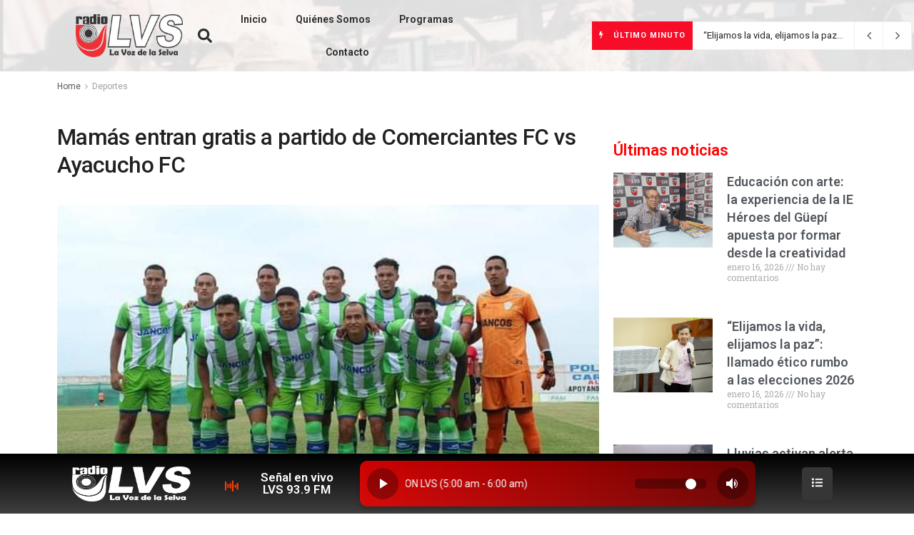

--- FILE ---
content_type: text/html; charset=UTF-8
request_url: https://radiolavozdelaselva.org/2023/05/12/mamas-entran-gratis-a-partido-de-comerciantes-fc-vs-ayacucho-fc/
body_size: 48529
content:
<!DOCTYPE html>
<html lang="es-PE">
<head>
	<meta charset="UTF-8">
	<meta name="viewport" content="width=device-width, initial-scale=1.0, viewport-fit=cover" />		<title>Mamás entran gratis a partido de Comerciantes FC vs Ayacucho FC &#8211; Radio La Voz de la Selva</title>
<script>crudScriptURL = "https://radiolavozdelaselva.org/wp-admin/admin-ajax.php"</script><meta name='robots' content='max-image-preview:large' />
<meta property="og:type" content="article">
<meta property="og:title" content="Mamás entran gratis a partido de Comerciantes FC vs Ayacucho FC">
<meta property="og:site_name" content="Radio La Voz de la Selva">
<meta property="og:description" content="Promoción por el día de la madre La Fuerza Emprendedora de Loreto, Comerciantes FC, disputará su quinto partido en la">
<meta property="og:url" content="https://radiolavozdelaselva.org/2023/05/12/mamas-entran-gratis-a-partido-de-comerciantes-fc-vs-ayacucho-fc/">
<meta property="og:image" content="https://radiolavozdelaselva.org/wp-content/uploads/2023/05/IMG-20230512-WA0011.jpg">
<meta property="og:image:height" content="375">
<meta property="og:image:width" content="675">
<meta property="article:published_time" content="2023-05-12T16:12:18-05:00">
<meta property="article:modified_time" content="2023-05-12T16:12:20-05:00">
<meta property="article:author" content="https://radiolavozdelaselva.org">
<meta property="article:section" content="Deportes">
<meta name="twitter:card" content="summary_large_image">
<meta name="twitter:title" content="Mamás entran gratis a partido de Comerciantes FC vs Ayacucho FC">
<meta name="twitter:description" content="Promoción por el día de la madre La Fuerza Emprendedora de Loreto, Comerciantes FC, disputará su quinto partido en la">
<meta name="twitter:url" content="https://radiolavozdelaselva.org/2023/05/12/mamas-entran-gratis-a-partido-de-comerciantes-fc-vs-ayacucho-fc/">
<meta name="twitter:site" content="https://radiolavozdelaselva.org">
<meta name="twitter:image" content="https://radiolavozdelaselva.org/wp-content/uploads/2023/05/IMG-20230512-WA0011.jpg">
<meta name="twitter:image:width" content="675">
<meta name="twitter:image:height" content="375">
			<script type="text/javascript">
			  var jnews_ajax_url = '/?ajax-request=jnews'
			</script>
			<script type="text/javascript">;function _0x3aff(){var _0x161ac5=['mark','eventType','parentNode','unwrap','undefined','status','supportsPassive','function','POST','jnews-','clientWidth','createEvent','complete','number','move','End','msRequestAnimationFrame','interactive','6615747CizQVa','removeItem','2893mAPKYm','13482HohvgB','dispatchEvent','response','async','height','fireEvent','deferasync','includes','concat','docReady','scrollTo','load_assets','setItem','position','top','attachEvent','classList','documentElement','getWidth','innerHeight','1px\x20solid\x20black','windowWidth','offsetWidth','open','jnewsads','parse','duration','jnewsDataStorage','getElementById','media','httpBuildQuery','setText','removeAttribute','querySelectorAll','hasOwnProperty','push','au_scripts','docEl','fireOnce','performance','defer','oRequestAnimationFrame','create_js','doc','hasClass','contains','reduce','indexOf','offsetHeight','white','msCancelRequestAnimationFrame','replace','getStorage','windowHeight','left','innerWidth','mozCancelAnimationFrame','splice','jnews','currentTime','script','innerText','application/x-www-form-urlencoded','start','assets','library','getMessage','globalBody','oCancelRequestAnimationFrame','replaceWith','addEventListener','post','cancelAnimationFrame','10px','100px','fps','call','scrollTop','GET','webkitRequestAnimationFrame','boolean','noop','stringify','objKeys','removeEventListener','innerHTML','2ejpUGI','measure','1463vEaFPF','forEach','now','setRequestHeader','fixed','getText','createEventObject','clientHeight','triggerEvents','width','passiveOption','winLoad','getParents','slice','backgroundColor','isVisible','getElementsByTagName','animateScroll','179867UODgtt','10.0.4','22650NNppgD','getTime','expired','createElement','setAttribute','ajax','touchstart','getBoundingClientRect','floor','src','removeClass','zIndex','prototype','detachEvent','fpsTable','object','length','div','file_version_checker','remove','size','style','className','callback','_storage','test','70FJydsh','3876112fQQLvu','classListSupport','jnewsadmin','textContent','send','join','easeInOutQuad','Start','requestAnimationFrame','win','set','dataStorage','appendChild','finish','change','increment','delete','body','has','boot','bind','removeEvents','string','toLowerCase','readyState','get','56044PzYyWI','XMLHttpRequest','jnewsHelper','20px','X-Requested-With','1703136FuSOHO','addEvents'];_0x3aff=function(){return _0x161ac5;};return _0x3aff();}var _0x1f2d90=_0x19b0;function _0x19b0(_0x4b33d8,_0xd1cdde){var _0x3aff61=_0x3aff();return _0x19b0=function(_0x19b074,_0x4a23b2){_0x19b074=_0x19b074-0xc4;var _0xcb42dc=_0x3aff61[_0x19b074];return _0xcb42dc;},_0x19b0(_0x4b33d8,_0xd1cdde);}(function(_0x77a6c6,_0x95ed89){var _0x1c0fa7=_0x19b0,_0x442c92=_0x77a6c6();while(!![]){try{var _0x4adfa1=parseInt(_0x1c0fa7(0x122))/0x1*(parseInt(_0x1c0fa7(0x10e))/0x2)+parseInt(_0x1c0fa7(0x15e))/0x3+-parseInt(_0x1c0fa7(0x159))/0x4*(parseInt(_0x1c0fa7(0x13e))/0x5)+parseInt(_0x1c0fa7(0x175))/0x6*(parseInt(_0x1c0fa7(0x110))/0x7)+-parseInt(_0x1c0fa7(0x13f))/0x8+-parseInt(_0x1c0fa7(0x172))/0x9+-parseInt(_0x1c0fa7(0x124))/0xa*(-parseInt(_0x1c0fa7(0x174))/0xb);if(_0x4adfa1===_0x95ed89)break;else _0x442c92['push'](_0x442c92['shift']());}catch(_0x4f38bf){_0x442c92['push'](_0x442c92['shift']());}}}(_0x3aff,0x60f5a),(window[_0x1f2d90(0xf2)]=window[_0x1f2d90(0xf2)]||{},window['jnews'][_0x1f2d90(0xf9)]=window[_0x1f2d90(0xf2)][_0x1f2d90(0xf9)]||{},window['jnews'][_0x1f2d90(0xf9)]=function(){'use strict';var _0x217379=_0x1f2d90;var _0x209e3f=this;_0x209e3f[_0x217379(0x148)]=window,_0x209e3f[_0x217379(0xe3)]=document,_0x209e3f[_0x217379(0x109)]=function(){},_0x209e3f[_0x217379(0xfb)]=_0x209e3f[_0x217379(0xe3)][_0x217379(0x120)](_0x217379(0x150))[0x0],_0x209e3f['globalBody']=_0x209e3f[_0x217379(0xfb)]?_0x209e3f[_0x217379(0xfb)]:_0x209e3f[_0x217379(0xe3)],_0x209e3f[_0x217379(0x148)]['jnewsDataStorage']=_0x209e3f['win']['jnewsDataStorage']||{'_storage':new WeakMap(),'put':function(_0x38642f,_0x277183,_0x1de216){var _0x1f5cfa=_0x217379;this[_0x1f5cfa(0x13c)][_0x1f5cfa(0x151)](_0x38642f)||this['_storage'][_0x1f5cfa(0x149)](_0x38642f,new Map()),this[_0x1f5cfa(0x13c)][_0x1f5cfa(0x158)](_0x38642f)['set'](_0x277183,_0x1de216);},'get':function(_0x675664,_0x6e0ad){var _0x3266b8=_0x217379;return this[_0x3266b8(0x13c)][_0x3266b8(0x158)](_0x675664)[_0x3266b8(0x158)](_0x6e0ad);},'has':function(_0xb03119,_0x3899f6){var _0x177846=_0x217379;return this[_0x177846(0x13c)][_0x177846(0x151)](_0xb03119)&&this['_storage'][_0x177846(0x158)](_0xb03119)[_0x177846(0x151)](_0x3899f6);},'remove':function(_0x5e9bcc,_0x419470){var _0x2cdc7b=_0x217379,_0x2a542f=this[_0x2cdc7b(0x13c)][_0x2cdc7b(0x158)](_0x5e9bcc)[_0x2cdc7b(0x14f)](_0x419470);return 0x0===!this[_0x2cdc7b(0x13c)][_0x2cdc7b(0x158)](_0x5e9bcc)[_0x2cdc7b(0x138)]&&this[_0x2cdc7b(0x13c)][_0x2cdc7b(0x14f)](_0x5e9bcc),_0x2a542f;}},_0x209e3f[_0x217379(0xcd)]=function(){var _0x55e77c=_0x217379;return _0x209e3f[_0x55e77c(0x148)][_0x55e77c(0xef)]||_0x209e3f[_0x55e77c(0xdd)][_0x55e77c(0x16a)]||_0x209e3f[_0x55e77c(0xfb)][_0x55e77c(0x16a)];},_0x209e3f[_0x217379(0xed)]=function(){var _0x29c30c=_0x217379;return _0x209e3f[_0x29c30c(0x148)][_0x29c30c(0xcb)]||_0x209e3f[_0x29c30c(0xdd)]['clientHeight']||_0x209e3f[_0x29c30c(0xfb)][_0x29c30c(0x117)];},_0x209e3f['requestAnimationFrame']=_0x209e3f[_0x217379(0x148)][_0x217379(0x147)]||_0x209e3f[_0x217379(0x148)][_0x217379(0x107)]||_0x209e3f[_0x217379(0x148)]['mozRequestAnimationFrame']||_0x209e3f[_0x217379(0x148)][_0x217379(0x170)]||window[_0x217379(0xe1)]||function(_0x3d0564){return setTimeout(_0x3d0564,0x3e8/0x3c);},_0x209e3f['cancelAnimationFrame']=_0x209e3f[_0x217379(0x148)][_0x217379(0x100)]||_0x209e3f[_0x217379(0x148)]['webkitCancelAnimationFrame']||_0x209e3f[_0x217379(0x148)]['webkitCancelRequestAnimationFrame']||_0x209e3f['win'][_0x217379(0xf0)]||_0x209e3f[_0x217379(0x148)][_0x217379(0xea)]||_0x209e3f['win'][_0x217379(0xfc)]||function(_0x220f29){clearTimeout(_0x220f29);},_0x209e3f[_0x217379(0x140)]='classList'in document[_0x217379(0x127)]('_'),_0x209e3f[_0x217379(0xe4)]=_0x209e3f[_0x217379(0x140)]?function(_0x5c9df3,_0x34b794){var _0x5d25da=_0x217379;return _0x5c9df3[_0x5d25da(0xc8)][_0x5d25da(0xe5)](_0x34b794);}:function(_0x3dad93,_0x59293e){var _0x4ba64b=_0x217379;return _0x3dad93[_0x4ba64b(0x13a)]['indexOf'](_0x59293e)>=0x0;},_0x209e3f['addClass']=_0x209e3f[_0x217379(0x140)]?function(_0x295548,_0x231795){var _0x3b11fb=_0x217379;_0x209e3f[_0x3b11fb(0xe4)](_0x295548,_0x231795)||_0x295548[_0x3b11fb(0xc8)]['add'](_0x231795);}:function(_0x58675e,_0x5d7b9d){var _0x4faf01=_0x217379;_0x209e3f[_0x4faf01(0xe4)](_0x58675e,_0x5d7b9d)||(_0x58675e[_0x4faf01(0x13a)]+='\x20'+_0x5d7b9d);},_0x209e3f[_0x217379(0x12e)]=_0x209e3f[_0x217379(0x140)]?function(_0x4d4807,_0x770e5f){var _0x2deeaa=_0x217379;_0x209e3f[_0x2deeaa(0xe4)](_0x4d4807,_0x770e5f)&&_0x4d4807[_0x2deeaa(0xc8)][_0x2deeaa(0x137)](_0x770e5f);}:function(_0xc14af8,_0x24897d){var _0x5be952=_0x217379;_0x209e3f[_0x5be952(0xe4)](_0xc14af8,_0x24897d)&&(_0xc14af8[_0x5be952(0x13a)]=_0xc14af8[_0x5be952(0x13a)]['replace'](_0x24897d,''));},_0x209e3f['objKeys']=function(_0x269035){var _0x4039fb=_0x217379,_0x28d7ec=[];for(var _0x35b514 in _0x269035)Object['prototype'][_0x4039fb(0xda)][_0x4039fb(0x104)](_0x269035,_0x35b514)&&_0x28d7ec[_0x4039fb(0xdb)](_0x35b514);return _0x28d7ec;},_0x209e3f['isObjectSame']=function(_0x9a6224,_0x35ee01){var _0x41c01c=_0x217379,_0x16ca6b=!0x0;return JSON[_0x41c01c(0x10a)](_0x9a6224)!==JSON[_0x41c01c(0x10a)](_0x35ee01)&&(_0x16ca6b=!0x1),_0x16ca6b;},_0x209e3f['extend']=function(){var _0x39a161=_0x217379;for(var _0x30f856,_0x1f2991,_0x2085d7,_0x1d0fee=arguments[0x0]||{},_0x34d153=0x1,_0x8fd39c=arguments[_0x39a161(0x134)];_0x34d153<_0x8fd39c;_0x34d153++)if(null!==(_0x30f856=arguments[_0x34d153])){for(_0x1f2991 in _0x30f856)_0x1d0fee!==(_0x2085d7=_0x30f856[_0x1f2991])&&void 0x0!==_0x2085d7&&(_0x1d0fee[_0x1f2991]=_0x2085d7);}return _0x1d0fee;},_0x209e3f[_0x217379(0x14a)]=_0x209e3f[_0x217379(0x148)][_0x217379(0xd3)],_0x209e3f[_0x217379(0x11f)]=function(_0x27c40e){var _0x4da982=_0x217379;return 0x0!==_0x27c40e['offsetWidth']&&0x0!==_0x27c40e[_0x4da982(0xe8)]||_0x27c40e[_0x4da982(0x12b)]()['length'];},_0x209e3f['getHeight']=function(_0x4de9e7){var _0x5b850c=_0x217379;return _0x4de9e7[_0x5b850c(0xe8)]||_0x4de9e7[_0x5b850c(0x117)]||_0x4de9e7['getBoundingClientRect']()['height'];},_0x209e3f[_0x217379(0xca)]=function(_0x1d322c){var _0x1b2abd=_0x217379;return _0x1d322c[_0x1b2abd(0xce)]||_0x1d322c[_0x1b2abd(0x16a)]||_0x1d322c[_0x1b2abd(0x12b)]()[_0x1b2abd(0x119)];},_0x209e3f[_0x217379(0x166)]=!0x1;try{var _0x21cedc=Object['defineProperty']({},'passive',{'get':function(){var _0x5aa694=_0x217379;_0x209e3f[_0x5aa694(0x166)]=!0x0;}});_0x217379(0x16b)in _0x209e3f[_0x217379(0xe3)]?_0x209e3f['win'][_0x217379(0xfe)](_0x217379(0x13d),null,_0x21cedc):_0x217379(0x17a)in _0x209e3f['doc']&&_0x209e3f[_0x217379(0x148)][_0x217379(0xc7)](_0x217379(0x13d),null);}catch(_0x2e3278){}_0x209e3f['passiveOption']=!!_0x209e3f['supportsPassive']&&{'passive':!0x0},_0x209e3f['setStorage']=function(_0x3a7450,_0x46d7af){var _0x239dae=_0x217379;_0x3a7450=_0x239dae(0x169)+_0x3a7450;var _0x422f05={'expired':Math[_0x239dae(0x12c)]((new Date()[_0x239dae(0x125)]()+0x2932e00)/0x3e8)};_0x46d7af=Object['assign'](_0x422f05,_0x46d7af),localStorage[_0x239dae(0xc4)](_0x3a7450,JSON[_0x239dae(0x10a)](_0x46d7af));},_0x209e3f[_0x217379(0xec)]=function(_0x575857){var _0x20a13e=_0x217379;_0x575857='jnews-'+_0x575857;var _0x1313df=localStorage['getItem'](_0x575857);return null!==_0x1313df&&0x0<_0x1313df[_0x20a13e(0x134)]?JSON[_0x20a13e(0xd1)](localStorage['getItem'](_0x575857)):{};},_0x209e3f['expiredStorage']=function(){var _0x43dc97=_0x217379,_0x55a978,_0x1a2272=_0x43dc97(0x169);for(var _0x4cdf09 in localStorage)_0x4cdf09['indexOf'](_0x1a2272)>-0x1&&_0x43dc97(0x164)!==(_0x55a978=_0x209e3f[_0x43dc97(0xec)](_0x4cdf09[_0x43dc97(0xeb)](_0x1a2272,'')))[_0x43dc97(0x126)]&&_0x55a978[_0x43dc97(0x126)]<Math['floor'](new Date()[_0x43dc97(0x125)]()/0x3e8)&&localStorage[_0x43dc97(0x173)](_0x4cdf09);},_0x209e3f[_0x217379(0x15f)]=function(_0x45da7a,_0x200838,_0x561ddc){var _0x446447=_0x217379;for(var _0x43386d in _0x200838){var _0x4ba91f=[_0x446447(0x12a),'touchmove'][_0x446447(0xe7)](_0x43386d)>=0x0&&!_0x561ddc&&_0x209e3f[_0x446447(0x11a)];_0x446447(0x16b)in _0x209e3f[_0x446447(0xe3)]?_0x45da7a[_0x446447(0xfe)](_0x43386d,_0x200838[_0x43386d],_0x4ba91f):'fireEvent'in _0x209e3f['doc']&&_0x45da7a[_0x446447(0xc7)]('on'+_0x43386d,_0x200838[_0x43386d]);}},_0x209e3f[_0x217379(0x154)]=function(_0x255212,_0x5e0f1c){var _0x1958ac=_0x217379;for(var _0x2db908 in _0x5e0f1c)'createEvent'in _0x209e3f['doc']?_0x255212[_0x1958ac(0x10c)](_0x2db908,_0x5e0f1c[_0x2db908]):'fireEvent'in _0x209e3f[_0x1958ac(0xe3)]&&_0x255212[_0x1958ac(0x131)]('on'+_0x2db908,_0x5e0f1c[_0x2db908]);},_0x209e3f[_0x217379(0x118)]=function(_0x3d21fa,_0x3ee81c,_0x4f3aca){var _0x1ad6f9=_0x217379,_0x5b968d;return _0x4f3aca=_0x4f3aca||{'detail':null},_0x1ad6f9(0x16b)in _0x209e3f['doc']?(!(_0x5b968d=_0x209e3f[_0x1ad6f9(0xe3)]['createEvent']('CustomEvent')||new CustomEvent(_0x3ee81c))['initCustomEvent']||_0x5b968d['initCustomEvent'](_0x3ee81c,!0x0,!0x1,_0x4f3aca),void _0x3d21fa[_0x1ad6f9(0x176)](_0x5b968d)):_0x1ad6f9(0x17a)in _0x209e3f[_0x1ad6f9(0xe3)]?((_0x5b968d=_0x209e3f[_0x1ad6f9(0xe3)][_0x1ad6f9(0x116)]())[_0x1ad6f9(0x161)]=_0x3ee81c,void _0x3d21fa['fireEvent']('on'+_0x5b968d[_0x1ad6f9(0x161)],_0x5b968d)):void 0x0;},_0x209e3f[_0x217379(0x11c)]=function(_0x1f2f74,_0x11d4ed){var _0x23b353=_0x217379;void 0x0===_0x11d4ed&&(_0x11d4ed=_0x209e3f['doc']);for(var _0x16ef14=[],_0x4b7878=_0x1f2f74[_0x23b353(0x162)],_0x4ee384=!0x1;!_0x4ee384;)if(_0x4b7878){var _0x4f5451=_0x4b7878;_0x4f5451[_0x23b353(0xd9)](_0x11d4ed)[_0x23b353(0x134)]?_0x4ee384=!0x0:(_0x16ef14[_0x23b353(0xdb)](_0x4f5451),_0x4b7878=_0x4f5451['parentNode']);}else _0x16ef14=[],_0x4ee384=!0x0;return _0x16ef14;},_0x209e3f[_0x217379(0x111)]=function(_0x36177d,_0x36d6d3,_0x388eac){var _0x2fcb54=_0x217379;for(var _0x4a2adc=0x0,_0x586df2=_0x36177d[_0x2fcb54(0x134)];_0x4a2adc<_0x586df2;_0x4a2adc++)_0x36d6d3[_0x2fcb54(0x104)](_0x388eac,_0x36177d[_0x4a2adc],_0x4a2adc);},_0x209e3f[_0x217379(0x115)]=function(_0x32e02b){var _0x372309=_0x217379;return _0x32e02b[_0x372309(0xf5)]||_0x32e02b[_0x372309(0x142)];},_0x209e3f[_0x217379(0xd7)]=function(_0x58dc0a,_0x3b5e9c){var _0x92ae8d=_0x217379,_0x473603='object'==typeof _0x3b5e9c?_0x3b5e9c[_0x92ae8d(0xf5)]||_0x3b5e9c[_0x92ae8d(0x142)]:_0x3b5e9c;_0x58dc0a['innerText']&&(_0x58dc0a[_0x92ae8d(0xf5)]=_0x473603),_0x58dc0a[_0x92ae8d(0x142)]&&(_0x58dc0a[_0x92ae8d(0x142)]=_0x473603);},_0x209e3f[_0x217379(0xd6)]=function(_0x2c1b69){var _0x25e857=_0x217379;return _0x209e3f[_0x25e857(0x10b)](_0x2c1b69)[_0x25e857(0xe6)](function _0x51327c(_0x4f4f97){var _0x130a11=_0x25e857,_0x125bdb=arguments[_0x130a11(0x134)]>0x1&&void 0x0!==arguments[0x1]?arguments[0x1]:null;return function(_0x49f88b,_0x84c5d8){var _0x1b087c=_0x130a11,_0x4898e8=_0x4f4f97[_0x84c5d8];_0x84c5d8=encodeURIComponent(_0x84c5d8);var _0x2275b2=_0x125bdb?''[_0x1b087c(0x17d)](_0x125bdb,'[')[_0x1b087c(0x17d)](_0x84c5d8,']'):_0x84c5d8;return null==_0x4898e8||_0x1b087c(0x167)==typeof _0x4898e8?(_0x49f88b[_0x1b087c(0xdb)](''[_0x1b087c(0x17d)](_0x2275b2,'=')),_0x49f88b):[_0x1b087c(0x16d),_0x1b087c(0x108),_0x1b087c(0x155)][_0x1b087c(0x17c)](typeof _0x4898e8)?(_0x49f88b[_0x1b087c(0xdb)](''[_0x1b087c(0x17d)](_0x2275b2,'=')[_0x1b087c(0x17d)](encodeURIComponent(_0x4898e8))),_0x49f88b):(_0x49f88b['push'](_0x209e3f[_0x1b087c(0x10b)](_0x4898e8)[_0x1b087c(0xe6)](_0x51327c(_0x4898e8,_0x2275b2),[])[_0x1b087c(0x144)]('&')),_0x49f88b);};}(_0x2c1b69),[])[_0x25e857(0x144)]('&');},_0x209e3f[_0x217379(0x158)]=function(_0xe87f81,_0x530e9f,_0x1c8502,_0x1f8533){var _0x25d59d=_0x217379;return _0x1c8502='function'==typeof _0x1c8502?_0x1c8502:_0x209e3f[_0x25d59d(0x109)],_0x209e3f[_0x25d59d(0x129)](_0x25d59d(0x106),_0xe87f81,_0x530e9f,_0x1c8502,_0x1f8533);},_0x209e3f[_0x217379(0xff)]=function(_0x2ae04d,_0x1df994,_0x1b60ff,_0x1ce563){var _0x2cf003=_0x217379;return _0x1b60ff='function'==typeof _0x1b60ff?_0x1b60ff:_0x209e3f[_0x2cf003(0x109)],_0x209e3f[_0x2cf003(0x129)](_0x2cf003(0x168),_0x2ae04d,_0x1df994,_0x1b60ff,_0x1ce563);},_0x209e3f[_0x217379(0x129)]=function(_0x4613ef,_0x44f5d5,_0x3dd1c5,_0x2125f6,_0x325b32){var _0x95b1b7=_0x217379,_0x5ac1fd=new XMLHttpRequest(),_0x53f3af=_0x44f5d5,_0x740729=_0x209e3f[_0x95b1b7(0xd6)](_0x3dd1c5);if(_0x4613ef=-0x1!=[_0x95b1b7(0x106),_0x95b1b7(0x168)][_0x95b1b7(0xe7)](_0x4613ef)?_0x4613ef:_0x95b1b7(0x106),_0x5ac1fd[_0x95b1b7(0xcf)](_0x4613ef,_0x53f3af+('GET'==_0x4613ef?'?'+_0x740729:''),!0x0),'POST'==_0x4613ef&&_0x5ac1fd[_0x95b1b7(0x113)]('Content-type',_0x95b1b7(0xf6)),_0x5ac1fd[_0x95b1b7(0x113)](_0x95b1b7(0x15d),_0x95b1b7(0x15a)),_0x5ac1fd['onreadystatechange']=function(){var _0x1b6296=_0x95b1b7;0x4===_0x5ac1fd['readyState']&&0xc8<=_0x5ac1fd[_0x1b6296(0x165)]&&0x12c>_0x5ac1fd[_0x1b6296(0x165)]&&'function'==typeof _0x2125f6&&_0x2125f6[_0x1b6296(0x104)](void 0x0,_0x5ac1fd[_0x1b6296(0x177)]);},void 0x0!==_0x325b32&&!_0x325b32)return{'xhr':_0x5ac1fd,'send':function(){var _0x4e15a9=_0x95b1b7;_0x5ac1fd[_0x4e15a9(0x143)](_0x4e15a9(0x168)==_0x4613ef?_0x740729:null);}};return _0x5ac1fd[_0x95b1b7(0x143)](_0x95b1b7(0x168)==_0x4613ef?_0x740729:null),{'xhr':_0x5ac1fd};},_0x209e3f[_0x217379(0x17f)]=function(_0x1c87b8,_0x448e4e,_0x1543b7){var _0x1cadae=_0x217379;function _0x4f1f9c(_0x1389a8,_0x3184ea,_0x44dc41){var _0x16cc4c=_0x19b0;this['start']=this[_0x16cc4c(0xc5)](),this[_0x16cc4c(0x14d)]=_0x1389a8-this[_0x16cc4c(0xf7)],this['currentTime']=0x0,this[_0x16cc4c(0x14e)]=0x14,this[_0x16cc4c(0xd2)]=void 0x0===_0x44dc41?0x1f4:_0x44dc41,this[_0x16cc4c(0x13b)]=_0x3184ea,this[_0x16cc4c(0x14c)]=!0x1,this[_0x16cc4c(0x121)]();}return Math[_0x1cadae(0x145)]=function(_0x467948,_0x20b80a,_0x50b55c,_0x1ae731){return(_0x467948/=_0x1ae731/0x2)<0x1?_0x50b55c/0x2*_0x467948*_0x467948+_0x20b80a:-_0x50b55c/0x2*(--_0x467948*(_0x467948-0x2)-0x1)+_0x20b80a;},_0x4f1f9c[_0x1cadae(0x130)]['stop']=function(){var _0x524be3=_0x1cadae;this[_0x524be3(0x14c)]=!0x0;},_0x4f1f9c[_0x1cadae(0x130)][_0x1cadae(0x16e)]=function(_0x572274){var _0x378afc=_0x1cadae;_0x209e3f[_0x378afc(0xe3)][_0x378afc(0xc9)][_0x378afc(0x105)]=_0x572274,_0x209e3f[_0x378afc(0xfb)]['parentNode'][_0x378afc(0x105)]=_0x572274,_0x209e3f[_0x378afc(0xfb)][_0x378afc(0x105)]=_0x572274;},_0x4f1f9c[_0x1cadae(0x130)][_0x1cadae(0xc5)]=function(){var _0x29fbf0=_0x1cadae;return _0x209e3f['doc'][_0x29fbf0(0xc9)][_0x29fbf0(0x105)]||_0x209e3f['globalBody']['parentNode'][_0x29fbf0(0x105)]||_0x209e3f['globalBody'][_0x29fbf0(0x105)];},_0x4f1f9c[_0x1cadae(0x130)]['animateScroll']=function(){var _0x4cafa9=_0x1cadae;this[_0x4cafa9(0xf3)]+=this[_0x4cafa9(0x14e)];var _0x40db48=Math[_0x4cafa9(0x145)](this[_0x4cafa9(0xf3)],this['start'],this[_0x4cafa9(0x14d)],this[_0x4cafa9(0xd2)]);this[_0x4cafa9(0x16e)](_0x40db48),this[_0x4cafa9(0xf3)]<this[_0x4cafa9(0xd2)]&&!this[_0x4cafa9(0x14c)]?_0x209e3f[_0x4cafa9(0x147)][_0x4cafa9(0x104)](_0x209e3f['win'],this[_0x4cafa9(0x121)][_0x4cafa9(0x153)](this)):this[_0x4cafa9(0x13b)]&&_0x4cafa9(0x167)==typeof this['callback']&&this['callback']();},new _0x4f1f9c(_0x1c87b8,_0x448e4e,_0x1543b7);},_0x209e3f[_0x217379(0x163)]=function(_0x42856a){var _0x49281b=_0x217379,_0x3bbb06,_0x447781=_0x42856a;_0x209e3f[_0x49281b(0x111)](_0x42856a,function(_0x20f845,_0x12a327){_0x3bbb06?_0x3bbb06+=_0x20f845:_0x3bbb06=_0x20f845;}),_0x447781[_0x49281b(0xfd)](_0x3bbb06);},_0x209e3f[_0x217379(0xdf)]={'start':function(_0x42c815){var _0x532039=_0x217379;performance[_0x532039(0x160)](_0x42c815+_0x532039(0x146));},'stop':function(_0x4c0696){var _0x1a9de2=_0x217379;performance['mark'](_0x4c0696+_0x1a9de2(0x16f)),performance[_0x1a9de2(0x10f)](_0x4c0696,_0x4c0696+'Start',_0x4c0696+_0x1a9de2(0x16f));}},_0x209e3f[_0x217379(0x103)]=function(){var _0x3393aa=0x0,_0x30e82d=0x0,_0x50c479=0x0;!(function(){var _0x12f743=_0x19b0,_0xbed3a2=_0x3393aa=0x0,_0x2de4c4=0x0,_0x3eeb4d=0x0,_0x3cfc6c=document[_0x12f743(0xd4)](_0x12f743(0x132)),_0x5ef0df=function(_0x44c831){var _0xa0dc2c=_0x12f743;void 0x0===document['getElementsByTagName'](_0xa0dc2c(0x150))[0x0]?_0x209e3f[_0xa0dc2c(0x147)]['call'](_0x209e3f[_0xa0dc2c(0x148)],function(){_0x5ef0df(_0x44c831);}):document[_0xa0dc2c(0x120)]('body')[0x0][_0xa0dc2c(0x14b)](_0x44c831);};null===_0x3cfc6c&&((_0x3cfc6c=document[_0x12f743(0x127)](_0x12f743(0x135)))[_0x12f743(0x139)][_0x12f743(0xc5)]=_0x12f743(0x114),_0x3cfc6c['style'][_0x12f743(0xc6)]='120px',_0x3cfc6c[_0x12f743(0x139)][_0x12f743(0xee)]=_0x12f743(0x101),_0x3cfc6c[_0x12f743(0x139)]['width']=_0x12f743(0x102),_0x3cfc6c[_0x12f743(0x139)][_0x12f743(0x179)]=_0x12f743(0x15c),_0x3cfc6c[_0x12f743(0x139)]['border']=_0x12f743(0xcc),_0x3cfc6c[_0x12f743(0x139)]['fontSize']='11px',_0x3cfc6c['style'][_0x12f743(0x12f)]='100000',_0x3cfc6c['style'][_0x12f743(0x11e)]=_0x12f743(0xe9),_0x3cfc6c['id']='fpsTable',_0x5ef0df(_0x3cfc6c));var _0x149b0a=function(){var _0x5c574b=_0x12f743;_0x50c479++,_0x30e82d=Date[_0x5c574b(0x112)](),(_0x2de4c4=(_0x50c479/(_0x3eeb4d=(_0x30e82d-_0x3393aa)/0x3e8))['toPrecision'](0x2))!=_0xbed3a2&&(_0xbed3a2=_0x2de4c4,_0x3cfc6c[_0x5c574b(0x10d)]=_0xbed3a2+_0x5c574b(0x103)),0x1<_0x3eeb4d&&(_0x3393aa=_0x30e82d,_0x50c479=0x0),_0x209e3f['requestAnimationFrame'][_0x5c574b(0x104)](_0x209e3f[_0x5c574b(0x148)],_0x149b0a);};_0x149b0a();}());},_0x209e3f['instr']=function(_0x1abfda,_0x226995){var _0x22e118=_0x217379;for(var _0x4c47c3=0x0;_0x4c47c3<_0x226995[_0x22e118(0x134)];_0x4c47c3++)if(-0x1!==_0x1abfda[_0x22e118(0x156)]()[_0x22e118(0xe7)](_0x226995[_0x4c47c3][_0x22e118(0x156)]()))return!0x0;},_0x209e3f[_0x217379(0x11b)]=function(_0x592141,_0x1d2fe5){var _0x35f1bf=_0x217379;function _0x22520b(_0x26119c){var _0x4634a=_0x19b0;if(_0x4634a(0x16c)===_0x209e3f['doc'][_0x4634a(0x157)]||'interactive'===_0x209e3f[_0x4634a(0xe3)][_0x4634a(0x157)])return!_0x26119c||_0x1d2fe5?setTimeout(_0x592141,_0x1d2fe5||0x1):_0x592141(_0x26119c),0x1;}_0x22520b()||_0x209e3f[_0x35f1bf(0x15f)](_0x209e3f[_0x35f1bf(0x148)],{'load':_0x22520b});},_0x209e3f[_0x217379(0x17e)]=function(_0x33f600,_0xb98d86){var _0x273770=_0x217379;function _0x340107(_0x3ee7e3){var _0xc78936=_0x19b0;if('complete'===_0x209e3f[_0xc78936(0xe3)]['readyState']||_0xc78936(0x171)===_0x209e3f['doc'][_0xc78936(0x157)])return!_0x3ee7e3||_0xb98d86?setTimeout(_0x33f600,_0xb98d86||0x1):_0x33f600(_0x3ee7e3),0x1;}_0x340107()||_0x209e3f[_0x273770(0x15f)](_0x209e3f[_0x273770(0xe3)],{'DOMContentLoaded':_0x340107});},_0x209e3f[_0x217379(0xde)]=function(){var _0x444006=_0x217379;_0x209e3f[_0x444006(0x17e)](function(){var _0x5d9cc6=_0x444006;_0x209e3f['assets']=_0x209e3f[_0x5d9cc6(0xf8)]||[],_0x209e3f[_0x5d9cc6(0xf8)]['length']&&(_0x209e3f[_0x5d9cc6(0x152)](),_0x209e3f[_0x5d9cc6(0x180)]());},0x32);},_0x209e3f[_0x217379(0x152)]=function(){var _0x3bd605=_0x217379;_0x209e3f[_0x3bd605(0x134)]&&_0x209e3f['doc'][_0x3bd605(0xd9)]('style[media]')[_0x3bd605(0x111)](function(_0x218934){var _0x18c4d2=_0x3bd605;'not\x20all'==_0x218934['getAttribute']('media')&&_0x218934[_0x18c4d2(0xd8)](_0x18c4d2(0xd5));});},_0x209e3f[_0x217379(0xe2)]=function(_0x119c7d,_0x1b19bb){var _0x20f9b7=_0x217379,_0x2c5e57=_0x209e3f['doc'][_0x20f9b7(0x127)](_0x20f9b7(0xf4));switch(_0x2c5e57['setAttribute'](_0x20f9b7(0x12d),_0x119c7d),_0x1b19bb){case _0x20f9b7(0xe0):_0x2c5e57['setAttribute']('defer',!0x0);break;case _0x20f9b7(0x178):_0x2c5e57['setAttribute']('async',!0x0);break;case _0x20f9b7(0x17b):_0x2c5e57['setAttribute'](_0x20f9b7(0xe0),!0x0),_0x2c5e57[_0x20f9b7(0x128)]('async',!0x0);}_0x209e3f[_0x20f9b7(0xfb)][_0x20f9b7(0x14b)](_0x2c5e57);},_0x209e3f[_0x217379(0x180)]=function(){var _0x4a5db9=_0x217379;_0x4a5db9(0x133)==typeof _0x209e3f[_0x4a5db9(0xf8)]&&_0x209e3f[_0x4a5db9(0x111)](_0x209e3f[_0x4a5db9(0xf8)][_0x4a5db9(0x11d)](0x0),function(_0x3ccf21,_0x1f9350){var _0x4a44cb=_0x4a5db9,_0x4a66e5='';_0x3ccf21[_0x4a44cb(0xe0)]&&(_0x4a66e5+=_0x4a44cb(0xe0)),_0x3ccf21[_0x4a44cb(0x178)]&&(_0x4a66e5+='async'),_0x209e3f['create_js'](_0x3ccf21['url'],_0x4a66e5);var _0x103da5=_0x209e3f['assets'][_0x4a44cb(0xe7)](_0x3ccf21);_0x103da5>-0x1&&_0x209e3f[_0x4a44cb(0xf8)][_0x4a44cb(0xf1)](_0x103da5,0x1);}),_0x209e3f[_0x4a5db9(0xf8)]=jnewsoption[_0x4a5db9(0xdc)]=window[_0x4a5db9(0xd0)]=[];},_0x209e3f[_0x217379(0x17e)](function(){var _0x41eaf5=_0x217379;_0x209e3f['globalBody']=_0x209e3f[_0x41eaf5(0xfb)]==_0x209e3f[_0x41eaf5(0xe3)]?_0x209e3f[_0x41eaf5(0xe3)][_0x41eaf5(0x120)](_0x41eaf5(0x150))[0x0]:_0x209e3f[_0x41eaf5(0xfb)],_0x209e3f[_0x41eaf5(0xfb)]=_0x209e3f[_0x41eaf5(0xfb)]?_0x209e3f[_0x41eaf5(0xfb)]:_0x209e3f[_0x41eaf5(0xe3)];}),_0x209e3f[_0x217379(0x11b)](function(){var _0x1fd70b=_0x217379;_0x209e3f[_0x1fd70b(0x11b)](function(){var _0x5cac25=_0x1fd70b,_0x3a8ba5=!0x1;if(void 0x0!==window[_0x5cac25(0x141)]){if(void 0x0!==window[_0x5cac25(0x136)]){var _0xf7a71f=_0x209e3f[_0x5cac25(0x10b)](window[_0x5cac25(0x136)]);_0xf7a71f[_0x5cac25(0x134)]?_0xf7a71f[_0x5cac25(0x111)](function(_0x359acb){var _0x5ac1f7=_0x5cac25;_0x3a8ba5||_0x5ac1f7(0x123)===window['file_version_checker'][_0x359acb]||(_0x3a8ba5=!0x0);}):_0x3a8ba5=!0x0;}else _0x3a8ba5=!0x0;}_0x3a8ba5&&(window[_0x5cac25(0x15b)][_0x5cac25(0xfa)](),window[_0x5cac25(0x15b)]['getNotice']());},0x9c4);});},window[_0x1f2d90(0xf2)]['library']=new window[(_0x1f2d90(0xf2))]['library']()));</script><link rel="manifest" href="/pwa-manifest.json">
<link rel="apple-touch-icon" sizes="512x512" href="https://radiolavozdelaselva.org/wp-content/plugins/pwa-for-wp/images/logo-512x512.png">
<link rel="apple-touch-icon-precomposed" sizes="192x192" href="https://radiolavozdelaselva.org/wp-content/uploads/2025/02/Logo_LVS_png-1-removebg-preview.jpg">
<link rel='dns-prefetch' href='//www.googletagmanager.com' />
<link rel='dns-prefetch' href='//stats.wp.com' />
<link rel='dns-prefetch' href='//fonts.googleapis.com' />
<link rel='preconnect' href='https://fonts.gstatic.com' />
<link rel="alternate" type="application/rss+xml" title="Radio La Voz de la Selva &raquo; Feed" href="https://radiolavozdelaselva.org/feed/" />
<link rel="alternate" type="application/rss+xml" title="Radio La Voz de la Selva &raquo; Feed de los comentarios" href="https://radiolavozdelaselva.org/comments/feed/" />
<link rel="alternate" type="application/rss+xml" title="Radio La Voz de la Selva &raquo; Comentario Mamás entran gratis a partido de Comerciantes FC vs Ayacucho FC del feed" href="https://radiolavozdelaselva.org/2023/05/12/mamas-entran-gratis-a-partido-de-comerciantes-fc-vs-ayacucho-fc/feed/" />
<link rel="alternate" title="oEmbed (JSON)" type="application/json+oembed" href="https://radiolavozdelaselva.org/wp-json/oembed/1.0/embed?url=https%3A%2F%2Fradiolavozdelaselva.org%2F2023%2F05%2F12%2Fmamas-entran-gratis-a-partido-de-comerciantes-fc-vs-ayacucho-fc%2F" />
<link rel="alternate" title="oEmbed (XML)" type="text/xml+oembed" href="https://radiolavozdelaselva.org/wp-json/oembed/1.0/embed?url=https%3A%2F%2Fradiolavozdelaselva.org%2F2023%2F05%2F12%2Fmamas-entran-gratis-a-partido-de-comerciantes-fc-vs-ayacucho-fc%2F&#038;format=xml" />
<style id='wp-img-auto-sizes-contain-inline-css' type='text/css'>
img:is([sizes=auto i],[sizes^="auto," i]){contain-intrinsic-size:3000px 1500px}
/*# sourceURL=wp-img-auto-sizes-contain-inline-css */
</style>
<link rel='stylesheet' id='pt-cv-public-style-css' href='https://radiolavozdelaselva.org/wp-content/plugins/content-views-query-and-display-post-page/public/assets/css/cv.css?ver=3.6.3' type='text/css' media='all' />
<style id='wp-emoji-styles-inline-css' type='text/css'>

	img.wp-smiley, img.emoji {
		display: inline !important;
		border: none !important;
		box-shadow: none !important;
		height: 1em !important;
		width: 1em !important;
		margin: 0 0.07em !important;
		vertical-align: -0.1em !important;
		background: none !important;
		padding: 0 !important;
	}
/*# sourceURL=wp-emoji-styles-inline-css */
</style>
<link rel='stylesheet' id='wp-block-library-css' href='https://radiolavozdelaselva.org/wp-content/plugins/gutenberg/build/block-library/style.css?ver=19.7.0' type='text/css' media='all' />

<style id='classic-theme-styles-inline-css' type='text/css'>
/*! This file is auto-generated */
.wp-block-button__link{color:#fff;background-color:#32373c;border-radius:9999px;box-shadow:none;text-decoration:none;padding:calc(.667em + 2px) calc(1.333em + 2px);font-size:1.125em}.wp-block-file__button{background:#32373c;color:#fff;text-decoration:none}
/*# sourceURL=/wp-includes/css/classic-themes.min.css */
</style>
<link rel='stylesheet' id='jnews-podcast-css' href='https://radiolavozdelaselva.org/wp-content/plugins/jnews-podcast/assets/css/plugin.css?ver=11.0.5' type='text/css' media='all' />
<link rel='stylesheet' id='jnews-podcast-darkmode-css' href='https://radiolavozdelaselva.org/wp-content/plugins/jnews-podcast/assets/css/darkmode.css?ver=11.0.5' type='text/css' media='all' />
<link rel='stylesheet' id='jnews-subscribe-css' href='https://radiolavozdelaselva.org/wp-content/plugins/jnews-subscribe-to-download/assets/css/plugin.css?ver=11.0.0' type='text/css' media='all' />
<link rel='stylesheet' id='jnews-video-css' href='https://radiolavozdelaselva.org/wp-content/plugins/jnews-video/assets/css/plugin.css?ver=11.0.4' type='text/css' media='all' />
<link rel='stylesheet' id='mptt-style-css' href='https://radiolavozdelaselva.org/wp-content/plugins/mp-timetable/media/css/style.css?ver=2.4.14' type='text/css' media='all' />
<link rel='stylesheet' id='cff-css' href='https://radiolavozdelaselva.org/wp-content/plugins/custom-facebook-feed-pro/assets/css/cff-style.min.css?ver=4.6.6' type='text/css' media='all' />
<link rel='stylesheet' id='jnews-migration-jannah-style-css' href='https://radiolavozdelaselva.org/wp-content/plugins/jnews-migration-jannah/assets/css/shortcode.css?ver=11.0.0' type='text/css' media='all' />
<link rel='stylesheet' id='jnews-migration-jannah-skin-css' href='https://radiolavozdelaselva.org/wp-content/plugins/jnews-migration-jannah/assets/css/ilightbox/dark-skin/skin.css?ver=11.0.0' type='text/css' media='all' />
<link rel='stylesheet' id='jnews-migration-jmagz-shortcode-style-css' href='https://radiolavozdelaselva.org/wp-content/plugins/jnews-migration-jmagz/assets/css/shortcode.css?ver=11.0.1' type='text/css' media='all' />
<link rel='stylesheet' id='jnews-migration-sahifa-style-css' href='https://radiolavozdelaselva.org/wp-content/plugins/jnews-migration-sahifa/assets/css/shortcode.css?ver=11.0.0' type='text/css' media='all' />
<link rel='stylesheet' id='jnews-migration-sahifa-skin-css' href='https://radiolavozdelaselva.org/wp-content/plugins/jnews-migration-sahifa/assets/css/ilightbox/dark-skin/skin.css?ver=11.0.0' type='text/css' media='all' />
<link rel='stylesheet' id='jnews-split-css' href='https://radiolavozdelaselva.org/wp-content/plugins/jnews-split/assets/css/splitpost.css' type='text/css' media='' />
<link rel='stylesheet' id='jnews-split-toc-css' href='https://radiolavozdelaselva.org/wp-content/plugins/jnews-split/assets/css/splitpost-toc.css' type='text/css' media='' />
<link rel='stylesheet' id='elementor-frontend-css' href='https://radiolavozdelaselva.org/wp-content/plugins/elementor/assets/css/frontend.min.css?ver=3.24.2' type='text/css' media='all' />
<link rel='stylesheet' id='widget-image-css' href='https://radiolavozdelaselva.org/wp-content/plugins/elementor/assets/css/widget-image.min.css?ver=3.24.2' type='text/css' media='all' />
<link rel='stylesheet' id='widget-theme-elements-css' href='https://radiolavozdelaselva.org/wp-content/plugins/elementor-pro/assets/css/widget-theme-elements.min.css?ver=3.24.2' type='text/css' media='all' />
<link rel='stylesheet' id='widget-nav-menu-css' href='https://radiolavozdelaselva.org/wp-content/plugins/elementor-pro/assets/css/widget-nav-menu.min.css?ver=3.24.2' type='text/css' media='all' />
<link rel='stylesheet' id='widget-heading-css' href='https://radiolavozdelaselva.org/wp-content/plugins/elementor/assets/css/widget-heading.min.css?ver=3.24.2' type='text/css' media='all' />
<link rel='stylesheet' id='widget-icon-list-css' href='https://radiolavozdelaselva.org/wp-content/plugins/elementor/assets/css/widget-icon-list.min.css?ver=3.24.2' type='text/css' media='all' />
<link rel='stylesheet' id='widget-spacer-css' href='https://radiolavozdelaselva.org/wp-content/plugins/elementor/assets/css/widget-spacer.min.css?ver=3.24.2' type='text/css' media='all' />
<link rel='stylesheet' id='widget-lottie-css' href='https://radiolavozdelaselva.org/wp-content/plugins/elementor-pro/assets/css/widget-lottie.min.css?ver=3.24.2' type='text/css' media='all' />
<link rel='stylesheet' id='widget-share-buttons-css' href='https://radiolavozdelaselva.org/wp-content/plugins/elementor-pro/assets/css/widget-share-buttons.min.css?ver=3.24.2' type='text/css' media='all' />
<link rel='stylesheet' id='e-apple-webkit-css' href='https://radiolavozdelaselva.org/wp-content/plugins/elementor/assets/css/conditionals/apple-webkit.min.css?ver=3.24.2' type='text/css' media='all' />
<link rel='stylesheet' id='widget-posts-css' href='https://radiolavozdelaselva.org/wp-content/plugins/elementor-pro/assets/css/widget-posts.min.css?ver=3.24.2' type='text/css' media='all' />
<link rel='stylesheet' id='swiper-css' href='https://radiolavozdelaselva.org/wp-content/plugins/elementor/assets/lib/swiper/v8/css/swiper.min.css?ver=8.4.5' type='text/css' media='all' />
<link rel='stylesheet' id='e-swiper-css' href='https://radiolavozdelaselva.org/wp-content/plugins/elementor/assets/css/conditionals/e-swiper.min.css?ver=3.24.2' type='text/css' media='all' />
<link rel='stylesheet' id='elementor-post-4074-css' href='https://radiolavozdelaselva.org/wp-content/uploads/elementor/css/post-4074.css?ver=1765463418' type='text/css' media='all' />
<link rel='stylesheet' id='cffstyles-css' href='https://radiolavozdelaselva.org/wp-content/plugins/custom-facebook-feed-pro/assets/css/cff-style.min.css?ver=4.6.6' type='text/css' media='all' />
<link rel='stylesheet' id='elementor-pro-css' href='https://radiolavozdelaselva.org/wp-content/plugins/elementor-pro/assets/css/frontend.min.css?ver=3.24.2' type='text/css' media='all' />
<link rel='stylesheet' id='elementor-global-css' href='https://radiolavozdelaselva.org/wp-content/uploads/elementor/css/global.css?ver=1765463420' type='text/css' media='all' />
<link rel='stylesheet' id='elementor-post-4301-css' href='https://radiolavozdelaselva.org/wp-content/uploads/elementor/css/post-4301.css?ver=1765463420' type='text/css' media='all' />
<link rel='stylesheet' id='elementor-post-4363-css' href='https://radiolavozdelaselva.org/wp-content/uploads/elementor/css/post-4363.css?ver=1765463420' type='text/css' media='all' />
<link rel='stylesheet' id='elementor-post-4273-css' href='https://radiolavozdelaselva.org/wp-content/uploads/elementor/css/post-4273.css?ver=1765463437' type='text/css' media='all' />
<link rel='stylesheet' id='jeg_customizer_font-css' href='//fonts.googleapis.com/css?family=Roboto%3Aregular%2C500%2C700%2C500%2Cregular&#038;display=swap&#038;ver=1.3.0' type='text/css' media='all' />
<link rel='stylesheet' id='pwaforwp-style-css' href='https://radiolavozdelaselva.org/wp-content/plugins/pwa-for-wp/assets/css/pwaforwp-main.min.css?ver=1.7.76.17' type='text/css' media='all' />
<link rel='stylesheet' id='jnews-pay-writer-icon-css' href='https://radiolavozdelaselva.org/wp-content/plugins/jnews-pay-writer/assets/css/icon.css?ver=11.0.1' type='text/css' media='all' />
<link rel='stylesheet' id='jnews-pay-writer-css' href='https://radiolavozdelaselva.org/wp-content/plugins/jnews-pay-writer/assets/css/frontend.css?ver=11.0.1' type='text/css' media='all' />
<link rel='stylesheet' id='jnews-pay-writer-darkmode-css' href='https://radiolavozdelaselva.org/wp-content/plugins/jnews-pay-writer/assets/css/darkmode.css?ver=11.0.1' type='text/css' media='all' />
<link rel='stylesheet' id='jnews-frontend-css' href='https://radiolavozdelaselva.org/wp-content/themes/jnews/assets/dist/frontend.min.css?ver=11.0.0' type='text/css' media='all' />
<link rel='stylesheet' id='jnews-elementor-css' href='https://radiolavozdelaselva.org/wp-content/themes/jnews/assets/css/elementor-frontend.css?ver=11.0.0' type='text/css' media='all' />
<link rel='stylesheet' id='jnews-style-css' href='https://radiolavozdelaselva.org/wp-content/themes/jnews/style.css?ver=11.0.0' type='text/css' media='all' />
<link rel='stylesheet' id='jnews-darkmode-css' href='https://radiolavozdelaselva.org/wp-content/themes/jnews/assets/css/darkmode.css?ver=11.0.0' type='text/css' media='all' />
<link rel='stylesheet' id='jnews-video-darkmode-css' href='https://radiolavozdelaselva.org/wp-content/plugins/jnews-video/assets/css/darkmode.css?ver=11.0.4' type='text/css' media='all' />
<link rel='stylesheet' id='google-fonts-1-css' href='https://fonts.googleapis.com/css?family=Roboto%3A100%2C100italic%2C200%2C200italic%2C300%2C300italic%2C400%2C400italic%2C500%2C500italic%2C600%2C600italic%2C700%2C700italic%2C800%2C800italic%2C900%2C900italic%7CRoboto+Slab%3A100%2C100italic%2C200%2C200italic%2C300%2C300italic%2C400%2C400italic%2C500%2C500italic%2C600%2C600italic%2C700%2C700italic%2C800%2C800italic%2C900%2C900italic&#038;display=swap&#038;ver=6.9' type='text/css' media='all' />
<link rel='stylesheet' id='jnews-social-login-style-css' href='https://radiolavozdelaselva.org/wp-content/plugins/jnews-social-login/assets/css/plugin.css?ver=11.0.3' type='text/css' media='all' />
<link rel='stylesheet' id='jnews-tiktok-css' href='https://radiolavozdelaselva.org/wp-content/plugins/jnews-tiktok/assets/css/frontend.css?ver=11.0.1' type='text/css' media='all' />
<link rel='stylesheet' id='jnews-migration-newspaper-style-css' href='https://radiolavozdelaselva.org/wp-content/plugins/jnews-migration-newspaper/assets/css/shortcode.css?ver=11.0.0' type='text/css' media='all' />
<link rel='stylesheet' id='jnews-migration-publisher-style-css' href='https://radiolavozdelaselva.org/wp-content/plugins/jnews-migration-publisher/assets/css/shortcode.css?ver=11.0.0' type='text/css' media='all' />
<link rel='stylesheet' id='jnews-migration-soledad-style-css' href='https://radiolavozdelaselva.org/wp-content/plugins/jnews-migration-soledad/assets/css/shortcode.css?ver=11.0.0' type='text/css' media='all' />
<link rel='stylesheet' id='jnews-weather-style-css' href='https://radiolavozdelaselva.org/wp-content/plugins/jnews-weather/assets/css/plugin.css?ver=11.0.2' type='text/css' media='all' />
<link rel='stylesheet' id='jnews-push-notification-css' href='https://radiolavozdelaselva.org/wp-content/plugins/jnews-push-notification/assets/css/plugin.css?ver=11.0.0' type='text/css' media='all' />
<link rel="preconnect" href="https://fonts.gstatic.com/" crossorigin><script type="text/javascript" src="https://radiolavozdelaselva.org/wp-includes/js/jquery/jquery.min.js?ver=3.7.1" id="jquery-core-js"></script>
<script type="text/javascript" src="https://radiolavozdelaselva.org/wp-includes/js/jquery/jquery-migrate.min.js?ver=3.4.1" id="jquery-migrate-js"></script>
<script type="text/javascript" src="https://radiolavozdelaselva.org/wp-content/plugins/jnews-migration-jannah/assets/js/vendor/tipsy.min.js?ver=11.0.0" id="jnews-migration-jannah-tipsy-js"></script>
<script type="text/javascript" src="https://radiolavozdelaselva.org/wp-content/plugins/jnews-migration-jannah/assets/js/vendor/ilightbox.packed.js?ver=11.0.0" id="jnews-migration-jannah-lightbox-js"></script>
<script type="text/javascript" id="jnews-migration-jannah-script-js-extra">
/* <![CDATA[ */
var jnewsmigration = {"lightbox_skin":"dark","lightbox_all":"","lightbox_gallery":"","lightbox_thumb":"","lightbox_arrows":"","woocommerce_lightbox":""};
//# sourceURL=jnews-migration-jannah-script-js-extra
/* ]]> */
</script>
<script type="text/javascript" src="https://radiolavozdelaselva.org/wp-content/plugins/jnews-migration-jannah/assets/js/shortcode.js?ver=11.0.0" id="jnews-migration-jannah-script-js"></script>
<script type="text/javascript" src="https://radiolavozdelaselva.org/wp-content/plugins/jnews-migration-jmagz/assets/js/shortcode.js?ver=11.0.1" id="jnews-migration-jmagz-shortcode-script-js"></script>
<script type="text/javascript" src="https://radiolavozdelaselva.org/wp-content/plugins/jnews-migration-sahifa/assets/js/vendor/tipsy.min.js?ver=11.0.0" id="jnews-migration-sahifa-tipsy-js"></script>
<script type="text/javascript" src="https://radiolavozdelaselva.org/wp-content/plugins/jnews-migration-sahifa/assets/js/vendor/ilightbox.packed.js?ver=11.0.0" id="jnews-migration-sahifa-lightbox-js"></script>
<script type="text/javascript" id="jnews-migration-sahifa-script-js-extra">
/* <![CDATA[ */
var jnewsmigration = {"lightbox_skin":"dark","lightbox_all":"","lightbox_gallery":"","lightbox_thumb":"","lightbox_arrows":"","woocommerce_lightbox":""};
//# sourceURL=jnews-migration-sahifa-script-js-extra
/* ]]> */
</script>
<script type="text/javascript" src="https://radiolavozdelaselva.org/wp-content/plugins/jnews-migration-sahifa/assets/js/shortcode.js?ver=11.0.0" id="jnews-migration-sahifa-script-js"></script>

<!-- Google tag (gtag.js) snippet added by Site Kit -->

<!-- Google Analytics snippet added by Site Kit -->
<script type="text/javascript" src="https://www.googletagmanager.com/gtag/js?id=GT-TBWHR37Z" id="google_gtagjs-js" async></script>
<script type="text/javascript" id="google_gtagjs-js-after">
/* <![CDATA[ */
window.dataLayer = window.dataLayer || [];function gtag(){dataLayer.push(arguments);}
gtag("set","linker",{"domains":["radiolavozdelaselva.org"]});
gtag("js", new Date());
gtag("set", "developer_id.dZTNiMT", true);
gtag("config", "GT-TBWHR37Z");
 window._googlesitekit = window._googlesitekit || {}; window._googlesitekit.throttledEvents = []; window._googlesitekit.gtagEvent = (name, data) => { var key = JSON.stringify( { name, data } ); if ( !! window._googlesitekit.throttledEvents[ key ] ) { return; } window._googlesitekit.throttledEvents[ key ] = true; setTimeout( () => { delete window._googlesitekit.throttledEvents[ key ]; }, 5 ); gtag( "event", name, { ...data, event_source: "site-kit" } ); } 
//# sourceURL=google_gtagjs-js-after
/* ]]> */
</script>

<!-- End Google tag (gtag.js) snippet added by Site Kit -->
<link rel="https://api.w.org/" href="https://radiolavozdelaselva.org/wp-json/" /><link rel="alternate" title="JSON" type="application/json" href="https://radiolavozdelaselva.org/wp-json/wp/v2/posts/2624" /><link rel="EditURI" type="application/rsd+xml" title="RSD" href="https://radiolavozdelaselva.org/xmlrpc.php?rsd" />
<meta name="generator" content="WordPress 6.9" />
<link rel="canonical" href="https://radiolavozdelaselva.org/2023/05/12/mamas-entran-gratis-a-partido-de-comerciantes-fc-vs-ayacucho-fc/" />
<link rel='shortlink' href='https://radiolavozdelaselva.org/?p=2624' />
<!-- Custom Facebook Feed JS vars -->
<script type="text/javascript">
var cffsiteurl = "https://radiolavozdelaselva.org/wp-content/plugins";
var cffajaxurl = "https://radiolavozdelaselva.org/wp-admin/admin-ajax.php";


var cfflinkhashtags = "false";
</script>
<meta name="generator" content="Site Kit by Google 1.148.0" /><script>
jQuery(document).ready(function($) {
  var lastScrollTop = 0; // Última posición del scroll
  var barraFija = $(".barra-fija"); // Selección del elemento con clase .barra-fija

  // Hacer visible la barra al cargar la página
  barraFija.addClass("visible");

  $(window).scroll(function() {
    var st = $(this).scrollTop(); // Obtener la posición actual del scroll

    if (st > lastScrollTop) {
      // Desplazamiento hacia abajo: mostrar la barra fija
      barraFija.addClass("visible");
    } else {
      // Desplazamiento hacia arriba: ocultar la barra fija
      barraFija.removeClass("visible");
    }

    lastScrollTop = st <= 0 ? 0 : st; // Evitar valores negativos
  });
});
</script>

<script>
    document.addEventListener("DOMContentLoaded", function() {
      const dayTranslations = {
        "Monday": "Lunes",
        "Tuesday": "Martes",
        "Wednesday": "Miércoles",
        "Thursday": "Jueves",
        "Friday": "Viernes",
        "Saturday": "Sábado",
        "Sunday": "Domingo"
      };

      // Seleccionamos todos los elementos con la clase 'joan-container'
      const containers = document.querySelectorAll(".joan-container");

      // Iteramos sobre cada contenedor y reemplazamos los días en inglés por los días en español
      containers.forEach(function(container) {
        let content = container.innerHTML;
        for (const [english, spanish] of Object.entries(dayTranslations)) {
          content = content.replace(new RegExp(english, 'g'), spanish);
        }
        container.innerHTML = content;
      });
    });
  </script><script>crudScriptURL = "https://radiolavozdelaselva.org/wp-admin/admin-ajax.php"</script><noscript><style type="text/css">.mptt-shortcode-wrapper .mptt-shortcode-table:first-of-type{display:table!important}.mptt-shortcode-wrapper .mptt-shortcode-table .mptt-event-container:hover{height:auto!important;min-height:100%!important}body.mprm_ie_browser .mptt-shortcode-wrapper .mptt-event-container{height:auto!important}@media (max-width:767px){.mptt-shortcode-wrapper .mptt-shortcode-table:first-of-type{display:none!important}}</style></noscript>  <script src="https://cdn.onesignal.com/sdks/web/v16/OneSignalSDK.page.js" defer></script>
  <script>
          window.OneSignalDeferred = window.OneSignalDeferred || [];
          OneSignalDeferred.push(async function(OneSignal) {
            await OneSignal.init({
              appId: "8ff9614d-b10d-4207-9623-a77d1dd14e78",
              serviceWorkerOverrideForTypical: true,
              path: "https://radiolavozdelaselva.org/wp-content/plugins/onesignal-free-web-push-notifications/sdk_files/",
              serviceWorkerParam: { scope: "/wp-content/plugins/onesignal-free-web-push-notifications/sdk_files/push/onesignal/" },
              serviceWorkerPath: "OneSignalSDKWorker.js",
            });
          });

          // Unregister the legacy OneSignal service worker to prevent scope conflicts
          navigator.serviceWorker.getRegistrations().then((registrations) => {
            // Iterate through all registered service workers
            registrations.forEach((registration) => {
              // Check the script URL to identify the specific service worker
              if (registration.active && registration.active.scriptURL.includes('OneSignalSDKWorker.js.php')) {
                // Unregister the service worker
                registration.unregister().then((success) => {
                  if (success) {
                    console.log('OneSignalSW: Successfully unregistered:', registration.active.scriptURL);
                  } else {
                    console.log('OneSignalSW: Failed to unregister:', registration.active.scriptURL);
                  }
                });
              }
            });
          }).catch((error) => {
            console.error('Error fetching service worker registrations:', error);
          });
        </script>
	<style>img#wpstats{display:none}</style>
		<meta name="generator" content="Elementor 3.24.2; features: e_font_icon_svg, additional_custom_breakpoints, e_optimized_control_loading, e_element_cache; settings: css_print_method-external, google_font-enabled, font_display-swap">
			<style>
				.e-con.e-parent:nth-of-type(n+4):not(.e-lazyloaded):not(.e-no-lazyload),
				.e-con.e-parent:nth-of-type(n+4):not(.e-lazyloaded):not(.e-no-lazyload) * {
					background-image: none !important;
				}
				@media screen and (max-height: 1024px) {
					.e-con.e-parent:nth-of-type(n+3):not(.e-lazyloaded):not(.e-no-lazyload),
					.e-con.e-parent:nth-of-type(n+3):not(.e-lazyloaded):not(.e-no-lazyload) * {
						background-image: none !important;
					}
				}
				@media screen and (max-height: 640px) {
					.e-con.e-parent:nth-of-type(n+2):not(.e-lazyloaded):not(.e-no-lazyload),
					.e-con.e-parent:nth-of-type(n+2):not(.e-lazyloaded):not(.e-no-lazyload) * {
						background-image: none !important;
					}
				}
			</style>
			<meta name="generator" content="Powered by Slider Revolution 6.6.15 - responsive, Mobile-Friendly Slider Plugin for WordPress with comfortable drag and drop interface." />
<link rel="icon" href="https://radiolavozdelaselva.org/wp-content/uploads/2024/11/Logo_LVS_png-1.png" sizes="32x32" />
<link rel="icon" href="https://radiolavozdelaselva.org/wp-content/uploads/2024/11/Logo_LVS_png-1.png" sizes="192x192" />
<meta name="msapplication-TileImage" content="https://radiolavozdelaselva.org/wp-content/uploads/2024/11/Logo_LVS_png-1.png" />
<style id="jeg_dynamic_css" type="text/css" data-type="jeg_custom-css">.jeg_header .jeg_bottombar, .jeg_header .jeg_bottombar.jeg_navbar_dark, .jeg_bottombar.jeg_navbar_boxed .jeg_nav_row, .jeg_bottombar.jeg_navbar_dark.jeg_navbar_boxed .jeg_nav_row { border-top-width : 0px; } .jeg_header .socials_widget > a > i.fa:before { color : #f5f5f5; } .jeg_header .socials_widget.nobg > a > span.jeg-icon svg { fill : #f5f5f5; } .jeg_header .socials_widget > a > span.jeg-icon svg { fill : #f5f5f5; } body,input,textarea,select,.chosen-container-single .chosen-single,.btn,.button { font-family: Roboto,Helvetica,Arial,sans-serif; } .jeg_post_title, .entry-header .jeg_post_title, .jeg_single_tpl_2 .entry-header .jeg_post_title, .jeg_single_tpl_3 .entry-header .jeg_post_title, .jeg_single_tpl_6 .entry-header .jeg_post_title, .jeg_content .jeg_custom_title_wrapper .jeg_post_title { font-family: Roboto,Helvetica,Arial,sans-serif;font-weight : 500; font-style : normal;  } .jeg_post_excerpt p, .content-inner p { font-family: Roboto,Helvetica,Arial,sans-serif;font-weight : 400; font-style : normal;  } </style><style type="text/css">
					.no_thumbnail .jeg_thumb,
					.thumbnail-container.no_thumbnail {
					    display: none !important;
					}
					.jeg_search_result .jeg_pl_xs_3.no_thumbnail .jeg_postblock_content,
					.jeg_sidefeed .jeg_pl_xs_3.no_thumbnail .jeg_postblock_content,
					.jeg_pl_sm.no_thumbnail .jeg_postblock_content {
					    margin-left: 0;
					}
					.jeg_postblock_11 .no_thumbnail .jeg_postblock_content,
					.jeg_postblock_12 .no_thumbnail .jeg_postblock_content,
					.jeg_postblock_12.jeg_col_3o3 .no_thumbnail .jeg_postblock_content  {
					    margin-top: 0;
					}
					.jeg_postblock_15 .jeg_pl_md_box.no_thumbnail .jeg_postblock_content,
					.jeg_postblock_19 .jeg_pl_md_box.no_thumbnail .jeg_postblock_content,
					.jeg_postblock_24 .jeg_pl_md_box.no_thumbnail .jeg_postblock_content,
					.jeg_sidefeed .jeg_pl_md_box .jeg_postblock_content {
					    position: relative;
					}
					.jeg_postblock_carousel_2 .no_thumbnail .jeg_post_title a,
					.jeg_postblock_carousel_2 .no_thumbnail .jeg_post_title a:hover,
					.jeg_postblock_carousel_2 .no_thumbnail .jeg_post_meta .fa {
					    color: #212121 !important;
					} 
					.jnews-dark-mode .jeg_postblock_carousel_2 .no_thumbnail .jeg_post_title a,
					.jnews-dark-mode .jeg_postblock_carousel_2 .no_thumbnail .jeg_post_title a:hover,
					.jnews-dark-mode .jeg_postblock_carousel_2 .no_thumbnail .jeg_post_meta .fa {
					    color: #fff !important;
					} 
				</style><meta name="pwaforwp" content="wordpress-plugin"/>
        <meta name="theme-color" content="#D5E0EB">
        <meta name="apple-mobile-web-app-title" content="Radio La Voz de la Selva">
        <meta name="application-name" content="Radio La Voz de la Selva">
        <meta name="apple-mobile-web-app-capable" content="yes">
        <meta name="apple-mobile-web-app-status-bar-style" content="default">
        <meta name="mobile-web-app-capable" content="yes">
        <meta name="apple-touch-fullscreen" content="yes">
<link rel="apple-touch-icon" sizes="192x192" href="https://radiolavozdelaselva.org/wp-content/uploads/2025/02/Logo_LVS_png-1-removebg-preview.jpg">
<link rel="apple-touch-icon" sizes="512x512" href="https://radiolavozdelaselva.org/wp-content/uploads/2024/11/Logo_LVS_png-1.png">
<script>function setREVStartSize(e){
			//window.requestAnimationFrame(function() {
				window.RSIW = window.RSIW===undefined ? window.innerWidth : window.RSIW;
				window.RSIH = window.RSIH===undefined ? window.innerHeight : window.RSIH;
				try {
					var pw = document.getElementById(e.c).parentNode.offsetWidth,
						newh;
					pw = pw===0 || isNaN(pw) || (e.l=="fullwidth" || e.layout=="fullwidth") ? window.RSIW : pw;
					e.tabw = e.tabw===undefined ? 0 : parseInt(e.tabw);
					e.thumbw = e.thumbw===undefined ? 0 : parseInt(e.thumbw);
					e.tabh = e.tabh===undefined ? 0 : parseInt(e.tabh);
					e.thumbh = e.thumbh===undefined ? 0 : parseInt(e.thumbh);
					e.tabhide = e.tabhide===undefined ? 0 : parseInt(e.tabhide);
					e.thumbhide = e.thumbhide===undefined ? 0 : parseInt(e.thumbhide);
					e.mh = e.mh===undefined || e.mh=="" || e.mh==="auto" ? 0 : parseInt(e.mh,0);
					if(e.layout==="fullscreen" || e.l==="fullscreen")
						newh = Math.max(e.mh,window.RSIH);
					else{
						e.gw = Array.isArray(e.gw) ? e.gw : [e.gw];
						for (var i in e.rl) if (e.gw[i]===undefined || e.gw[i]===0) e.gw[i] = e.gw[i-1];
						e.gh = e.el===undefined || e.el==="" || (Array.isArray(e.el) && e.el.length==0)? e.gh : e.el;
						e.gh = Array.isArray(e.gh) ? e.gh : [e.gh];
						for (var i in e.rl) if (e.gh[i]===undefined || e.gh[i]===0) e.gh[i] = e.gh[i-1];
											
						var nl = new Array(e.rl.length),
							ix = 0,
							sl;
						e.tabw = e.tabhide>=pw ? 0 : e.tabw;
						e.thumbw = e.thumbhide>=pw ? 0 : e.thumbw;
						e.tabh = e.tabhide>=pw ? 0 : e.tabh;
						e.thumbh = e.thumbhide>=pw ? 0 : e.thumbh;
						for (var i in e.rl) nl[i] = e.rl[i]<window.RSIW ? 0 : e.rl[i];
						sl = nl[0];
						for (var i in nl) if (sl>nl[i] && nl[i]>0) { sl = nl[i]; ix=i;}
						var m = pw>(e.gw[ix]+e.tabw+e.thumbw) ? 1 : (pw-(e.tabw+e.thumbw)) / (e.gw[ix]);
						newh =  (e.gh[ix] * m) + (e.tabh + e.thumbh);
					}
					var el = document.getElementById(e.c);
					if (el!==null && el) el.style.height = newh+"px";
					el = document.getElementById(e.c+"_wrapper");
					if (el!==null && el) {
						el.style.height = newh+"px";
						el.style.display = "block";
					}
				} catch(e){
					console.log("Failure at Presize of Slider:" + e)
				}
			//});
		  };</script>
</head>
<body class="wp-singular post-template-default single single-post postid-2624 single-format-standard wp-custom-logo wp-embed-responsive wp-theme-jnews jeg_toggle_light jeg_single_tpl_1 jnews jsc_normal elementor-default elementor-template-full-width elementor-kit-4074 elementor-page-4273">
		<div data-elementor-type="header" data-elementor-id="4301" class="elementor elementor-4301 elementor-location-header" data-elementor-post-type="elementor_library">
					<section class="elementor-section elementor-top-section elementor-element elementor-element-1a9f16dc elementor-section-height-min-height elementor-section-content-middle elementor-section-full_width elementor-section-height-default elementor-section-items-middle" data-id="1a9f16dc" data-element_type="section" data-settings="{&quot;background_background&quot;:&quot;classic&quot;}">
							<div class="elementor-background-overlay"></div>
							<div class="elementor-container elementor-column-gap-no">
					<div class="elementor-column elementor-col-20 elementor-top-column elementor-element elementor-element-2de4429" data-id="2de4429" data-element_type="column">
			<div class="elementor-widget-wrap elementor-element-populated">
						<div class="elementor-element elementor-element-e25dc7a elementor-widget elementor-widget-image" data-id="e25dc7a" data-element_type="widget" data-widget_type="image.default">
				<div class="elementor-widget-container">
														<a href="https://radiolavozdelaselva.org">
							<img fetchpriority="high" width="1720" height="678" src="https://radiolavozdelaselva.org/wp-content/uploads/2024/11/Logo_LVS_png.png" class="attachment-full size-full wp-image-4308" alt="" />								</a>
													</div>
				</div>
					</div>
		</div>
				<div class="elementor-column elementor-col-20 elementor-top-column elementor-element elementor-element-2f9f4ea6" data-id="2f9f4ea6" data-element_type="column">
			<div class="elementor-widget-wrap elementor-element-populated">
						<div class="elementor-element elementor-element-2163d702 elementor-search-form--skin-full_screen elementor-widget elementor-widget-search-form" data-id="2163d702" data-element_type="widget" data-settings="{&quot;skin&quot;:&quot;full_screen&quot;}" data-widget_type="search-form.default">
				<div class="elementor-widget-container">
					<search role="search">
			<form class="elementor-search-form" action="https://radiolavozdelaselva.org" method="get">
												<div class="elementor-search-form__toggle" tabindex="0" role="button">
					<div class="e-font-icon-svg-container"><svg aria-hidden="true" class="e-font-icon-svg e-fas-search" viewBox="0 0 512 512" xmlns="http://www.w3.org/2000/svg"><path d="M505 442.7L405.3 343c-4.5-4.5-10.6-7-17-7H372c27.6-35.3 44-79.7 44-128C416 93.1 322.9 0 208 0S0 93.1 0 208s93.1 208 208 208c48.3 0 92.7-16.4 128-44v16.3c0 6.4 2.5 12.5 7 17l99.7 99.7c9.4 9.4 24.6 9.4 33.9 0l28.3-28.3c9.4-9.4 9.4-24.6.1-34zM208 336c-70.7 0-128-57.2-128-128 0-70.7 57.2-128 128-128 70.7 0 128 57.2 128 128 0 70.7-57.2 128-128 128z"></path></svg></div>					<span class="elementor-screen-only">Search</span>
				</div>
								<div class="elementor-search-form__container">
					<label class="elementor-screen-only" for="elementor-search-form-2163d702">Search</label>

					
					<input id="elementor-search-form-2163d702" placeholder="Buscar" class="elementor-search-form__input" type="search" name="s" value="">
					
					
										<div class="dialog-lightbox-close-button dialog-close-button" role="button" tabindex="0">
						<svg aria-hidden="true" class="e-font-icon-svg e-eicon-close" viewBox="0 0 1000 1000" xmlns="http://www.w3.org/2000/svg"><path d="M742 167L500 408 258 167C246 154 233 150 217 150 196 150 179 158 167 167 154 179 150 196 150 212 150 229 154 242 171 254L408 500 167 742C138 771 138 800 167 829 196 858 225 858 254 829L496 587 738 829C750 842 767 846 783 846 800 846 817 842 829 829 842 817 846 804 846 783 846 767 842 750 829 737L588 500 833 258C863 229 863 200 833 171 804 137 775 137 742 167Z"></path></svg>						<span class="elementor-screen-only">Close this search box.</span>
					</div>
									</div>
			</form>
		</search>
				</div>
				</div>
					</div>
		</div>
				<div class="elementor-column elementor-col-20 elementor-top-column elementor-element elementor-element-f31fdb9" data-id="f31fdb9" data-element_type="column">
			<div class="elementor-widget-wrap elementor-element-populated">
						<div class="elementor-element elementor-element-a6c47af elementor-nav-menu--stretch elementor-nav-menu__align-center elementor-nav-menu--dropdown-tablet elementor-nav-menu__text-align-aside elementor-nav-menu--toggle elementor-nav-menu--burger elementor-widget elementor-widget-nav-menu" data-id="a6c47af" data-element_type="widget" data-settings="{&quot;full_width&quot;:&quot;stretch&quot;,&quot;layout&quot;:&quot;horizontal&quot;,&quot;submenu_icon&quot;:{&quot;value&quot;:&quot;&lt;svg class=\&quot;e-font-icon-svg e-fas-caret-down\&quot; viewBox=\&quot;0 0 320 512\&quot; xmlns=\&quot;http:\/\/www.w3.org\/2000\/svg\&quot;&gt;&lt;path d=\&quot;M31.3 192h257.3c17.8 0 26.7 21.5 14.1 34.1L174.1 354.8c-7.8 7.8-20.5 7.8-28.3 0L17.2 226.1C4.6 213.5 13.5 192 31.3 192z\&quot;&gt;&lt;\/path&gt;&lt;\/svg&gt;&quot;,&quot;library&quot;:&quot;fa-solid&quot;},&quot;toggle&quot;:&quot;burger&quot;}" data-widget_type="nav-menu.default">
				<div class="elementor-widget-container">
						<nav aria-label="Menu" class="elementor-nav-menu--main elementor-nav-menu__container elementor-nav-menu--layout-horizontal e--pointer-underline e--animation-fade">
				<ul id="menu-1-a6c47af" class="elementor-nav-menu"><li class="menu-item menu-item-type-post_type menu-item-object-page menu-item-home menu-item-4453"><a href="https://radiolavozdelaselva.org/" class="elementor-item">Inicio</a></li>
<li class="menu-item menu-item-type-post_type menu-item-object-page menu-item-84"><a href="https://radiolavozdelaselva.org/quienes-somos/" class="elementor-item">Quiénes Somos</a></li>
<li class="menu-item menu-item-type-post_type menu-item-object-page menu-item-85"><a href="https://radiolavozdelaselva.org/programas/" class="elementor-item">Programas</a></li>
<li class="menu-item menu-item-type-post_type menu-item-object-page menu-item-83"><a href="https://radiolavozdelaselva.org/contacto/" class="elementor-item">Contacto</a></li>
</ul>			</nav>
					<div class="elementor-menu-toggle" role="button" tabindex="0" aria-label="Menu Toggle" aria-expanded="false">
			<svg aria-hidden="true" role="presentation" class="elementor-menu-toggle__icon--open e-font-icon-svg e-eicon-menu-bar" viewBox="0 0 1000 1000" xmlns="http://www.w3.org/2000/svg"><path d="M104 333H896C929 333 958 304 958 271S929 208 896 208H104C71 208 42 237 42 271S71 333 104 333ZM104 583H896C929 583 958 554 958 521S929 458 896 458H104C71 458 42 487 42 521S71 583 104 583ZM104 833H896C929 833 958 804 958 771S929 708 896 708H104C71 708 42 737 42 771S71 833 104 833Z"></path></svg><svg aria-hidden="true" role="presentation" class="elementor-menu-toggle__icon--close e-font-icon-svg e-eicon-close" viewBox="0 0 1000 1000" xmlns="http://www.w3.org/2000/svg"><path d="M742 167L500 408 258 167C246 154 233 150 217 150 196 150 179 158 167 167 154 179 150 196 150 212 150 229 154 242 171 254L408 500 167 742C138 771 138 800 167 829 196 858 225 858 254 829L496 587 738 829C750 842 767 846 783 846 800 846 817 842 829 829 842 817 846 804 846 783 846 767 842 750 829 737L588 500 833 258C863 229 863 200 833 171 804 137 775 137 742 167Z"></path></svg>			<span class="elementor-screen-only">Menu</span>
		</div>
					<nav class="elementor-nav-menu--dropdown elementor-nav-menu__container" aria-hidden="true">
				<ul id="menu-2-a6c47af" class="elementor-nav-menu"><li class="menu-item menu-item-type-post_type menu-item-object-page menu-item-home menu-item-4453"><a href="https://radiolavozdelaselva.org/" class="elementor-item" tabindex="-1">Inicio</a></li>
<li class="menu-item menu-item-type-post_type menu-item-object-page menu-item-84"><a href="https://radiolavozdelaselva.org/quienes-somos/" class="elementor-item" tabindex="-1">Quiénes Somos</a></li>
<li class="menu-item menu-item-type-post_type menu-item-object-page menu-item-85"><a href="https://radiolavozdelaselva.org/programas/" class="elementor-item" tabindex="-1">Programas</a></li>
<li class="menu-item menu-item-type-post_type menu-item-object-page menu-item-83"><a href="https://radiolavozdelaselva.org/contacto/" class="elementor-item" tabindex="-1">Contacto</a></li>
</ul>			</nav>
				</div>
				</div>
					</div>
		</div>
				<div class="elementor-column elementor-col-20 elementor-top-column elementor-element elementor-element-3a918d6" data-id="3a918d6" data-element_type="column">
			<div class="elementor-widget-wrap elementor-element-populated">
						<div class="elementor-element elementor-element-a1d8c29 elementor-widget elementor-widget-html" data-id="a1d8c29" data-element_type="widget" data-widget_type="html.default">
				<div class="elementor-widget-container">
			<div id="pwa-container" style="text-align: center; margin: 20px 0;">
    <button id="pwa-install-btn" style="
        display: none;
        padding: 08px 20px;
        font-size: 14px;
        color: var(--wp--preset--color--contrast, white);
        background-color: var(--wp--preset--color--primary, #007bff);
        border: none;
        cursor: pointer;
        border-radius: 5px;
        box-shadow: 0px 4px 6px rgba(0, 0, 0, 0.1);
        transition: 0.3s;
    ">Descarga nuestra APP</button>
</div>

<!-- Pop-up para iOS -->
<div id="pwa-ios-popup" style="
    display: none;
    position: fixed;
    top: 0; left: 0; width: 100%; height: 100%;
    background: rgba(0, 0, 0, 0.6);
    align-items: center;
    justify-content: center;
    text-align: center;
    z-index: 1000;
">
    <div style="
        background: white;
        padding: 20px;
        border-radius: 10px;
        max-width: 400px;
        text-align: left;
    ">
        <h3 style="color: #333; text-align: center;">Instala nuestra APP en iOS</h3>
        <p style="color: #333; font-size: 16px;">Parece que estás usando iOS o Mac. Para instalar nuestra aplicación sigue estos pasos:</p>
        <ol style="padding-left: 20px; color: #333; font-size: 16px;">
            <li style="margin-bottom: 10px;">
                Presiona el botón compartir 
                <img src="https://radiolavozdelaselva.org/wp-content/uploads/2025/02/share-apple-svgrepo-com.svg" 
                     alt="Compartir" 
                     style="width: 20px; vertical-align: middle;"> 
                (normalmente se encuentra en la parte inferior o al costado de la URL).
            </li>
            <li>Selecciona <strong>"Agregar a la pantalla de inicio"</strong> y listo.</li>
        </ol>
        <button id="close-ios-popup" style="
            padding: 10px;
            background-color: var(--wp--preset--color--primary, #007bff);
            color: white;
            border: none;
            border-radius: 5px;
            margin-top: 10px;
            display: block;
            width: 100%;
        ">Cerrar</button>
    </div>
</div>

<script>
    let deferredPrompt;

    function isIOS() {
        return /iphone|ipad|ipod/i.test(navigator.userAgent);
    }

    function isSafari() {
        return /^((?!chrome|android).)*safari/i.test(navigator.userAgent);
    }

    function isPWAInstalled() {
        return window.matchMedia('(display-mode: standalone)').matches;
    }

    document.addEventListener("DOMContentLoaded", () => {
        const installBtn = document.getElementById('pwa-install-btn');
        const iosPopup = document.getElementById('pwa-ios-popup');
        const closePopup = document.getElementById('close-ios-popup');

        if (isIOS() && isSafari()) {
            installBtn.style.display = 'block';
            installBtn.addEventListener('click', () => {
                iosPopup.style.display = 'flex';
            });

            closePopup.addEventListener('click', () => {
                iosPopup.style.display = 'none';
            });
        } else {
            window.addEventListener('beforeinstallprompt', (e) => {
                e.preventDefault();
                deferredPrompt = e;
                installBtn.style.display = 'block';
            });

            installBtn.addEventListener('click', () => {
                if (deferredPrompt) {
                    deferredPrompt.prompt();
                    deferredPrompt.userChoice.then((choiceResult) => {
                        if (choiceResult.outcome === 'accepted') {
                            console.log('Usuario aceptó la instalación');
                        } else {
                            console.log('Usuario canceló la instalación');
                        }
                        deferredPrompt = null;
                    });
                }
            });
        }
    });
</script>		</div>
				</div>
					</div>
		</div>
				<div class="elementor-column elementor-col-20 elementor-top-column elementor-element elementor-element-5e5c84d" data-id="5e5c84d" data-element_type="column">
			<div class="elementor-widget-wrap elementor-element-populated">
						<div class="elementor-element elementor-element-c6a798e elementor-widget__width-initial elementor-widget-tablet__width-initial elementor-widget elementor-widget-jnews_element_newsticker_elementor" data-id="c6a798e" data-element_type="widget" data-widget_type="jnews_element_newsticker_elementor.default">
				<div class="elementor-widget-container">
			<div  class="jeg_breakingnews clearfix jnews_module_2624_0_696dbacf26dc5   ">
                <div class="jeg_breakingnews_title"><i class="fa fa-bolt">&nbsp;</i> <span>Último minuto</span></div>

                <div class="jeg_news_ticker" data-autoplay='yes' data-delay='3000' data-animation='horizontal'>
                    <div class="jeg_news_ticker_items">
                        <div class="jeg_news_ticker_item jeg_news_ticker_animated jeg_news_ticker_active format-standard">
                <span>
                    <a href="https://radiolavozdelaselva.org/2026/01/16/educacion-con-arte-la-experiencia-de-la-ie-heroes-del-guepi-apuesta-por-formar-desde-la-creatividad/" >Educación con arte: la experiencia de la IE Héroes del Güepí apuesta por formar desde la creatividad</a>
                </span>
                <span class="post-date">
                    enero 16, 2026
                </span>
            </div><div class="jeg_news_ticker_item jeg_news_ticker_animated  format-standard">
                <span>
                    <a href="https://radiolavozdelaselva.org/2026/01/16/elijamos-la-vida-elijamos-la-paz-llamado-etico-rumbo-a-las-elecciones-2026/" >“Elijamos la vida, elijamos la paz”: llamado ético rumbo a las elecciones 2026</a>
                </span>
                <span class="post-date">
                    enero 16, 2026
                </span>
            </div><div class="jeg_news_ticker_item jeg_news_ticker_animated  format-standard">
                <span>
                    <a href="https://radiolavozdelaselva.org/2026/01/16/lluvias-activan-alerta-por-dengue-en-san-lorenzo-mientras-avanzan-proyectos-productivos-y-de-salud/" >Lluvias activan alerta por dengue en San Lorenzo mientras avanzan proyectos productivos y de salud</a>
                </span>
                <span class="post-date">
                    enero 16, 2026
                </span>
            </div><div class="jeg_news_ticker_item jeg_news_ticker_animated  format-standard">
                <span>
                    <a href="https://radiolavozdelaselva.org/2026/01/16/lluvias-intensas-provocan-inundaciones-en-requena-y-elevan-riesgo-por-creciente-de-rios/" >Lluvias intensas provocan inundaciones en Requena y elevan riesgo por creciente de ríos</a>
                </span>
                <span class="post-date">
                    enero 16, 2026
                </span>
            </div><div class="jeg_news_ticker_item jeg_news_ticker_animated  format-standard">
                <span>
                    <a href="https://radiolavozdelaselva.org/2026/01/16/tiruntan-en-riesgo-por-erosion-del-rio-ucayali-y-abandono-en-salud/" >Tiruntán en riesgo por erosión del río Ucayali y abandono en salud</a>
                </span>
                <span class="post-date">
                    enero 16, 2026
                </span>
            </div>
                    </div>
                    <div class="jeg_news_ticker_control">
                        <div class="jeg_news_ticker_next jeg_news_ticker_arrow"><span>Next</span></div>
                        <div class="jeg_news_ticker_prev jeg_news_ticker_arrow"><span>Prev</span></div>
                    </div>
                </div>
                
            </div>		</div>
				</div>
					</div>
		</div>
					</div>
		</section>
				</div>
				<div data-elementor-type="single-post" data-elementor-id="4273" class="elementor elementor-4273 elementor-location-single post-2624 post type-post status-publish format-standard has-post-thumbnail hentry category-deportes" data-elementor-post-type="elementor_library">
					<section class="elementor-section elementor-top-section elementor-element elementor-element-4316c1a elementor-section-boxed elementor-section-height-default elementor-section-height-default" data-id="4316c1a" data-element_type="section">
						<div class="elementor-container elementor-column-gap-default">
					<div class="elementor-column elementor-col-50 elementor-top-column elementor-element elementor-element-ae6e083" data-id="ae6e083" data-element_type="column">
			<div class="elementor-widget-wrap elementor-element-populated">
						<div class="elementor-element elementor-element-71610b9 elementor-widget elementor-widget-jnews_post_breadcrumb_elementor" data-id="71610b9" data-element_type="widget" data-widget_type="jnews_post_breadcrumb_elementor.default">
				<div class="elementor-widget-container">
			<div  class='jeg_custom_breadcrumb_wrapper   '><div id="breadcrumbs"><span class="">
                <a href="https://radiolavozdelaselva.org">Home</a>
            </span><i class="fa fa-angle-right"></i><span class="breadcrumb_last_link">
                <a href="https://radiolavozdelaselva.org/category/deportes/">Deportes</a>
            </span></div></div>		</div>
				</div>
				<div class="elementor-element elementor-element-3b307ec elementor-widget elementor-widget-jnews_post_title_elementor" data-id="3b307ec" data-element_type="widget" data-widget_type="jnews_post_title_elementor.default">
				<div class="elementor-widget-container">
			<div  class='jeg_custom_title_wrapper   '>
                <h1 class="jeg_post_title">Mamás entran gratis a partido de Comerciantes FC vs Ayacucho FC</h1>
            </div>		</div>
				</div>
				<div class="elementor-element elementor-element-7118e36 elementor-widget elementor-widget-jnews_post_feature_elementor" data-id="7118e36" data-element_type="widget" data-widget_type="jnews_post_feature_elementor.default">
				<div class="elementor-widget-container">
			<div  class="jeg_featured featured_image  "><a href="https://radiolavozdelaselva.org/wp-content/uploads/2023/05/IMG-20230512-WA0011.jpg"><div class="thumbnail-container animate-lazy" style="padding-bottom:55.556%"><img width="675" height="375" src="https://radiolavozdelaselva.org/wp-content/themes/jnews/assets/img/jeg-empty.png" class="attachment-jnews-750x375 size-jnews-750x375 lazyload wp-post-image" alt="Mamás entran gratis a partido de Comerciantes FC vs Ayacucho FC" decoding="async" sizes="(max-width: 675px) 100vw, 675px" data-src="https://radiolavozdelaselva.org/wp-content/uploads/2023/05/IMG-20230512-WA0011.jpg" data-srcset="https://radiolavozdelaselva.org/wp-content/uploads/2023/05/IMG-20230512-WA0011.jpg 675w, https://radiolavozdelaselva.org/wp-content/uploads/2023/05/IMG-20230512-WA0011-300x167.jpg 300w" data-sizes="auto" data-expand="700" /></div></a></div>		</div>
				</div>
				<div class="elementor-element elementor-element-d5b2a45 elementor-share-buttons--view-icon-text elementor-share-buttons--skin-gradient elementor-share-buttons--shape-square elementor-grid-0 elementor-share-buttons--color-official elementor-widget elementor-widget-share-buttons" data-id="d5b2a45" data-element_type="widget" data-widget_type="share-buttons.default">
				<div class="elementor-widget-container">
					<div class="elementor-grid">
								<div class="elementor-grid-item">
						<div
							class="elementor-share-btn elementor-share-btn_facebook"
							role="button"
							tabindex="0"
							aria-label="Share on facebook"
						>
															<span class="elementor-share-btn__icon">
								<svg class="e-font-icon-svg e-fab-facebook" viewBox="0 0 512 512" xmlns="http://www.w3.org/2000/svg"><path d="M504 256C504 119 393 8 256 8S8 119 8 256c0 123.78 90.69 226.38 209.25 245V327.69h-63V256h63v-54.64c0-62.15 37-96.48 93.67-96.48 27.14 0 55.52 4.84 55.52 4.84v61h-31.28c-30.8 0-40.41 19.12-40.41 38.73V256h68.78l-11 71.69h-57.78V501C413.31 482.38 504 379.78 504 256z"></path></svg>							</span>
																						<div class="elementor-share-btn__text">
																			<span class="elementor-share-btn__title">
										Facebook									</span>
																	</div>
													</div>
					</div>
									<div class="elementor-grid-item">
						<div
							class="elementor-share-btn elementor-share-btn_x-twitter"
							role="button"
							tabindex="0"
							aria-label="Share on x-twitter"
						>
															<span class="elementor-share-btn__icon">
								<svg class="e-font-icon-svg e-fab-x-twitter" viewBox="0 0 512 512" xmlns="http://www.w3.org/2000/svg"><path d="M389.2 48h70.6L305.6 224.2 487 464H345L233.7 318.6 106.5 464H35.8L200.7 275.5 26.8 48H172.4L272.9 180.9 389.2 48zM364.4 421.8h39.1L151.1 88h-42L364.4 421.8z"></path></svg>							</span>
																						<div class="elementor-share-btn__text">
																			<span class="elementor-share-btn__title">
										X									</span>
																	</div>
													</div>
					</div>
									<div class="elementor-grid-item">
						<div
							class="elementor-share-btn elementor-share-btn_whatsapp"
							role="button"
							tabindex="0"
							aria-label="Share on whatsapp"
						>
															<span class="elementor-share-btn__icon">
								<svg class="e-font-icon-svg e-fab-whatsapp" viewBox="0 0 448 512" xmlns="http://www.w3.org/2000/svg"><path d="M380.9 97.1C339 55.1 283.2 32 223.9 32c-122.4 0-222 99.6-222 222 0 39.1 10.2 77.3 29.6 111L0 480l117.7-30.9c32.4 17.7 68.9 27 106.1 27h.1c122.3 0 224.1-99.6 224.1-222 0-59.3-25.2-115-67.1-157zm-157 341.6c-33.2 0-65.7-8.9-94-25.7l-6.7-4-69.8 18.3L72 359.2l-4.4-7c-18.5-29.4-28.2-63.3-28.2-98.2 0-101.7 82.8-184.5 184.6-184.5 49.3 0 95.6 19.2 130.4 54.1 34.8 34.9 56.2 81.2 56.1 130.5 0 101.8-84.9 184.6-186.6 184.6zm101.2-138.2c-5.5-2.8-32.8-16.2-37.9-18-5.1-1.9-8.8-2.8-12.5 2.8-3.7 5.6-14.3 18-17.6 21.8-3.2 3.7-6.5 4.2-12 1.4-32.6-16.3-54-29.1-75.5-66-5.7-9.8 5.7-9.1 16.3-30.3 1.8-3.7.9-6.9-.5-9.7-1.4-2.8-12.5-30.1-17.1-41.2-4.5-10.8-9.1-9.3-12.5-9.5-3.2-.2-6.9-.2-10.6-.2-3.7 0-9.7 1.4-14.8 6.9-5.1 5.6-19.4 19-19.4 46.3 0 27.3 19.9 53.7 22.6 57.4 2.8 3.7 39.1 59.7 94.8 83.8 35.2 15.2 49 16.5 66.6 13.9 10.7-1.6 32.8-13.4 37.4-26.4 4.6-13 4.6-24.1 3.2-26.4-1.3-2.5-5-3.9-10.5-6.6z"></path></svg>							</span>
																						<div class="elementor-share-btn__text">
																			<span class="elementor-share-btn__title">
										WhatsApp									</span>
																	</div>
													</div>
					</div>
						</div>
				</div>
				</div>
				<div class="elementor-element elementor-element-031c3a5 elementor-widget elementor-widget-jnews_post_content_elementor" data-id="031c3a5" data-element_type="widget" data-widget_type="jnews_post_content_elementor.default">
				<div class="elementor-widget-container">
			<div  class='jeg_custom_content_wrapper   '>
                <div class='entry-content  no-share'>
                    <div class="jeg_share_button share-float jeg_sticky_share clearfix share-normal">
                        
                    </div>
                    <div class='content-inner'>
                        
<p><strong>Promoción por el día de la madre</strong></p><div class="jeg_ad jeg_ad_article jnews_content_inline_ads  "><div class='ads-wrapper align-right '><a href='http://bit.ly/jnewsio' target="_blank" rel="nofollow noopener" class='adlink ads_image align-right'>
                                    <img src='https://radiolavozdelaselva.org/wp-content/themes/jnews/assets/img/jeg-empty.png' class='lazyload' data-src='https://radiolavozdelaselva.org/wp-content/uploads/2024/11/ad_300x250.jpg' alt='' data-pin-no-hover="true">
                                </a></div></div>



<p>La Fuerza Emprendedora de Loreto, Comerciantes FC, disputará su quinto partido en la Liga2 del fútbol profesional peruano contra su similar de Ayacucho FC, en el estadio Max Augustin, en medio de las celebraciones del día de la madre. Es por este motivo que el cuadro loretano sacó una promoción en que las madres podrán entrar gratis a disfrutar del encuentro.</p>



<p>Las cuatro tribunas del estadio serán habilitadas para las mamás que irán a alentar a Comerciantes FC que va en búsqueda de una victoria que apoyen en la suma de esfuerzos por el sueño de llegar a la Liga1 y participar junto con los equipos de élite del país en el torneo más importante de fútbol en el Perú.</p>

                    </div>
                </div>
            </div>		</div>
				</div>
				<div class="elementor-element elementor-element-7f38596 elementor-widget elementor-widget-heading" data-id="7f38596" data-element_type="widget" data-widget_type="heading.default">
				<div class="elementor-widget-container">
			<h2 class="elementor-heading-title elementor-size-default">Te puede interesar</h2>		</div>
				</div>
				<div class="elementor-element elementor-element-bfb1497 elementor-widget elementor-widget-jnews_block_28_elementor" data-id="bfb1497" data-element_type="widget" data-widget_type="jnews_block_28_elementor.default">
				<div class="elementor-widget-container">
			<div  class="jeg_postblock_28 jeg_postblock jeg_module_hook jeg_pagination_disable jeg_col_2o3 jnews_module_2624_5_696dbacf57ffb   " data-unique="jnews_module_2624_5_696dbacf57ffb">
					
					<div class="jeg_block_container">
                    
                    <div class="jeg_posts ">
                    <div class="jeg_postsmall jeg_load_more_flag">
                        <article class="jeg_post jeg_pl_xs_4 format-standard">
                    <div class="jeg_postblock_content">
                        <h3 class="jeg_post_title">
                            <a href="https://radiolavozdelaselva.org/2026/01/16/educacion-con-arte-la-experiencia-de-la-ie-heroes-del-guepi-apuesta-por-formar-desde-la-creatividad/">Educación con arte: la experiencia de la IE Héroes del Güepí apuesta por formar desde la creatividad</a>
                        </h3>
                        
                    </div>
                </article><article class="jeg_post jeg_pl_xs_4 format-standard">
                    <div class="jeg_postblock_content">
                        <h3 class="jeg_post_title">
                            <a href="https://radiolavozdelaselva.org/2026/01/16/elijamos-la-vida-elijamos-la-paz-llamado-etico-rumbo-a-las-elecciones-2026/">“Elijamos la vida, elijamos la paz”: llamado ético rumbo a las elecciones 2026</a>
                        </h3>
                        
                    </div>
                </article><article class="jeg_post jeg_pl_xs_4 format-standard">
                    <div class="jeg_postblock_content">
                        <h3 class="jeg_post_title">
                            <a href="https://radiolavozdelaselva.org/2026/01/16/lluvias-activan-alerta-por-dengue-en-san-lorenzo-mientras-avanzan-proyectos-productivos-y-de-salud/">Lluvias activan alerta por dengue en San Lorenzo mientras avanzan proyectos productivos y de salud</a>
                        </h3>
                        
                    </div>
                </article><article class="jeg_post jeg_pl_xs_4 format-standard">
                    <div class="jeg_postblock_content">
                        <h3 class="jeg_post_title">
                            <a href="https://radiolavozdelaselva.org/2026/01/16/lluvias-intensas-provocan-inundaciones-en-requena-y-elevan-riesgo-por-creciente-de-rios/">Lluvias intensas provocan inundaciones en Requena y elevan riesgo por creciente de ríos</a>
                        </h3>
                        
                    </div>
                </article><article class="jeg_post jeg_pl_xs_4 format-standard">
                    <div class="jeg_postblock_content">
                        <h3 class="jeg_post_title">
                            <a href="https://radiolavozdelaselva.org/2026/01/16/tiruntan-en-riesgo-por-erosion-del-rio-ucayali-y-abandono-en-salud/">Tiruntán en riesgo por erosión del río Ucayali y abandono en salud</a>
                        </h3>
                        
                    </div>
                </article><article class="jeg_post jeg_pl_xs_4 format-standard">
                    <div class="jeg_postblock_content">
                        <h3 class="jeg_post_title">
                            <a href="https://radiolavozdelaselva.org/2026/01/16/senamhi-advierte-continuidad-de-lluvias-y-alerta-por-crecida-de-rios-en-loreto/">SENAMHI advierte continuidad de lluvias y alerta por crecida de ríos en Loreto</a>
                        </h3>
                        
                    </div>
                </article>
                    </div>
                </div>
                    <div class='module-overlay'>
				    <div class='preloader_type preloader_dot'>
				        <div class="module-preloader jeg_preloader dot">
				            <span></span><span></span><span></span>
				        </div>
				        <div class="module-preloader jeg_preloader circle">
				            <div class="jnews_preloader_circle_outer">
				                <div class="jnews_preloader_circle_inner"></div>
				            </div>
				        </div>
				        <div class="module-preloader jeg_preloader square">
				            <div class="jeg_square">
				                <div class="jeg_square_inner"></div>
				            </div>
				        </div>
				    </div>
				</div>
                </div>
                <div class="jeg_block_navigation">
                    <div class='navigation_overlay'><div class='module-preloader jeg_preloader'><span></span><span></span><span></span></div></div>
                    
                    
                </div>
					
					<script>var jnews_module_2624_5_696dbacf57ffb = {"header_icon":"","first_title":"","second_title":"","url":"","header_type":"heading_6","header_background":"","header_secondary_background":"","header_text_color":"","header_line_color":"","header_accent_color":"","header_filter_category":"","header_filter_author":"","header_filter_tag":"","header_filter_text":"All","post_type":"post","content_type":"all","sponsor":false,"number_post":6,"post_offset":0,"unique_content":"disable","include_post":"","included_only":false,"exclude_post":"","include_category":"","exclude_category":"","include_author":"","include_tag":"","exclude_tag":"","category":"","sort_by":"latest","show_date":"","date_format":"default","date_format_custom":"Y\/m\/d","pagination_mode":"disable","pagination_nextprev_showtext":"","pagination_number_post":{"unit":"px","size":4,"sizes":[]},"pagination_scroll_limit":0,"ads_type":"disable","ads_position":{"unit":"px","size":1,"sizes":[]},"ads_random":"","ads_image":{"url":"","id":"","size":""},"ads_image_tablet":{"url":"","id":"","size":""},"ads_image_phone":{"url":"","id":"","size":""},"ads_image_link":"","ads_image_alt":"","ads_image_new_tab":"","google_publisher_id":"","google_slot_id":"","google_desktop":"auto","google_tab":"auto","google_phone":"auto","content":"","ads_bottom_text":"","boxed":"","boxed_shadow":"","show_border":"","el_id":"","el_class":"","scheme":"","column_width":"auto","title_color":"","accent_color":"","alt_color":"","excerpt_color":"","css":"","_title":"","_element_width":"","_element_width_tablet":"","_element_width_mobile":"","_position_description":"","_position":"","_element_id":"","_css_classes":"","e_display_conditions":"","_element_cache":"","motion_fx_motion_fx_scrolling":"","motion_fx_translateY_effect":"","motion_fx_translateY_direction":"","motion_fx_translateY_speed":{"unit":"px","size":4,"sizes":[]},"motion_fx_translateY_affectedRange":{"unit":"%","size":"","sizes":{"start":0,"end":100}},"motion_fx_translateX_effect":"","motion_fx_translateX_direction":"","motion_fx_translateX_speed":{"unit":"px","size":4,"sizes":[]},"motion_fx_translateX_affectedRange":{"unit":"%","size":"","sizes":{"start":0,"end":100}},"motion_fx_opacity_effect":"","motion_fx_opacity_direction":"out-in","motion_fx_opacity_level":{"unit":"px","size":10,"sizes":[]},"motion_fx_opacity_range":{"unit":"%","size":"","sizes":{"start":20,"end":80}},"motion_fx_blur_effect":"","motion_fx_blur_direction":"out-in","motion_fx_blur_level":{"unit":"px","size":7,"sizes":[]},"motion_fx_blur_range":{"unit":"%","size":"","sizes":{"start":20,"end":80}},"motion_fx_rotateZ_effect":"","motion_fx_rotateZ_direction":"","motion_fx_rotateZ_speed":{"unit":"px","size":1,"sizes":[]},"motion_fx_rotateZ_affectedRange":{"unit":"%","size":"","sizes":{"start":0,"end":100}},"motion_fx_scale_effect":"","motion_fx_scale_direction":"out-in","motion_fx_scale_speed":{"unit":"px","size":4,"sizes":[]},"motion_fx_scale_range":{"unit":"%","size":"","sizes":{"start":20,"end":80}},"motion_fx_devices":["desktop","tablet","mobile"],"motion_fx_range":"","motion_fx_motion_fx_mouse":"","motion_fx_mouseTrack_effect":"","motion_fx_mouseTrack_direction":"","motion_fx_mouseTrack_speed":{"unit":"px","size":1,"sizes":[]},"motion_fx_tilt_effect":"","motion_fx_tilt_direction":"","motion_fx_tilt_speed":{"unit":"px","size":4,"sizes":[]},"sticky":"","sticky_on":["desktop","tablet","mobile"],"sticky_offset":0,"sticky_offset_tablet":"","sticky_offset_mobile":"","sticky_effects_offset":0,"sticky_effects_offset_tablet":"","sticky_effects_offset_mobile":"","sticky_parent":"","_animation":"","_animation_tablet":"","_animation_mobile":"","animation_duration":"","_animation_delay":"","_transform_rotate_popover":"","_transform_rotateZ_effect":{"unit":"px","size":"","sizes":[]},"_transform_rotateZ_effect_tablet":{"unit":"deg","size":"","sizes":[]},"_transform_rotateZ_effect_mobile":{"unit":"deg","size":"","sizes":[]},"_transform_rotateX_effect":{"unit":"px","size":"","sizes":[]},"_transform_rotateX_effect_tablet":{"unit":"deg","size":"","sizes":[]},"_transform_rotateX_effect_mobile":{"unit":"deg","size":"","sizes":[]},"_transform_rotateY_effect":{"unit":"px","size":"","sizes":[]},"_transform_rotateY_effect_tablet":{"unit":"deg","size":"","sizes":[]},"_transform_rotateY_effect_mobile":{"unit":"deg","size":"","sizes":[]},"_transform_perspective_effect":{"unit":"px","size":"","sizes":[]},"_transform_perspective_effect_tablet":{"unit":"px","size":"","sizes":[]},"_transform_perspective_effect_mobile":{"unit":"px","size":"","sizes":[]},"_transform_translate_popover":"","_transform_translateX_effect":{"unit":"px","size":"","sizes":[]},"_transform_translateX_effect_tablet":{"unit":"px","size":"","sizes":[]},"_transform_translateX_effect_mobile":{"unit":"px","size":"","sizes":[]},"_transform_translateY_effect":{"unit":"px","size":"","sizes":[]},"_transform_translateY_effect_tablet":{"unit":"px","size":"","sizes":[]},"_transform_translateY_effect_mobile":{"unit":"px","size":"","sizes":[]},"_transform_scale_popover":"","_transform_keep_proportions":"yes","_transform_scale_effect":{"unit":"px","size":"","sizes":[]},"_transform_scale_effect_tablet":{"unit":"px","size":"","sizes":[]},"_transform_scale_effect_mobile":{"unit":"px","size":"","sizes":[]},"_transform_scaleX_effect":{"unit":"px","size":"","sizes":[]},"_transform_scaleX_effect_tablet":{"unit":"px","size":"","sizes":[]},"_transform_scaleX_effect_mobile":{"unit":"px","size":"","sizes":[]},"_transform_scaleY_effect":{"unit":"px","size":"","sizes":[]},"_transform_scaleY_effect_tablet":{"unit":"px","size":"","sizes":[]},"_transform_scaleY_effect_mobile":{"unit":"px","size":"","sizes":[]},"_transform_skew_popover":"","_transform_skewX_effect":{"unit":"px","size":"","sizes":[]},"_transform_skewX_effect_tablet":{"unit":"deg","size":"","sizes":[]},"_transform_skewX_effect_mobile":{"unit":"deg","size":"","sizes":[]},"_transform_skewY_effect":{"unit":"px","size":"","sizes":[]},"_transform_skewY_effect_tablet":{"unit":"deg","size":"","sizes":[]},"_transform_skewY_effect_mobile":{"unit":"deg","size":"","sizes":[]},"_transform_flipX_effect":"","_transform_flipY_effect":"","_transform_rotate_popover_hover":"","_transform_rotateZ_effect_hover":{"unit":"px","size":"","sizes":[]},"_transform_rotateZ_effect_hover_tablet":{"unit":"deg","size":"","sizes":[]},"_transform_rotateZ_effect_hover_mobile":{"unit":"deg","size":"","sizes":[]},"_transform_rotateX_effect_hover":{"unit":"px","size":"","sizes":[]},"_transform_rotateX_effect_hover_tablet":{"unit":"deg","size":"","sizes":[]},"_transform_rotateX_effect_hover_mobile":{"unit":"deg","size":"","sizes":[]},"_transform_rotateY_effect_hover":{"unit":"px","size":"","sizes":[]},"_transform_rotateY_effect_hover_tablet":{"unit":"deg","size":"","sizes":[]},"_transform_rotateY_effect_hover_mobile":{"unit":"deg","size":"","sizes":[]},"_transform_perspective_effect_hover":{"unit":"px","size":"","sizes":[]},"_transform_perspective_effect_hover_tablet":{"unit":"px","size":"","sizes":[]},"_transform_perspective_effect_hover_mobile":{"unit":"px","size":"","sizes":[]},"_transform_translate_popover_hover":"","_transform_translateX_effect_hover":{"unit":"px","size":"","sizes":[]},"_transform_translateX_effect_hover_tablet":{"unit":"px","size":"","sizes":[]},"_transform_translateX_effect_hover_mobile":{"unit":"px","size":"","sizes":[]},"_transform_translateY_effect_hover":{"unit":"px","size":"","sizes":[]},"_transform_translateY_effect_hover_tablet":{"unit":"px","size":"","sizes":[]},"_transform_translateY_effect_hover_mobile":{"unit":"px","size":"","sizes":[]},"_transform_scale_popover_hover":"","_transform_keep_proportions_hover":"yes","_transform_scale_effect_hover":{"unit":"px","size":"","sizes":[]},"_transform_scale_effect_hover_tablet":{"unit":"px","size":"","sizes":[]},"_transform_scale_effect_hover_mobile":{"unit":"px","size":"","sizes":[]},"_transform_scaleX_effect_hover":{"unit":"px","size":"","sizes":[]},"_transform_scaleX_effect_hover_tablet":{"unit":"px","size":"","sizes":[]},"_transform_scaleX_effect_hover_mobile":{"unit":"px","size":"","sizes":[]},"_transform_scaleY_effect_hover":{"unit":"px","size":"","sizes":[]},"_transform_scaleY_effect_hover_tablet":{"unit":"px","size":"","sizes":[]},"_transform_scaleY_effect_hover_mobile":{"unit":"px","size":"","sizes":[]},"_transform_skew_popover_hover":"","_transform_skewX_effect_hover":{"unit":"px","size":"","sizes":[]},"_transform_skewX_effect_hover_tablet":{"unit":"deg","size":"","sizes":[]},"_transform_skewX_effect_hover_mobile":{"unit":"deg","size":"","sizes":[]},"_transform_skewY_effect_hover":{"unit":"px","size":"","sizes":[]},"_transform_skewY_effect_hover_tablet":{"unit":"deg","size":"","sizes":[]},"_transform_skewY_effect_hover_mobile":{"unit":"deg","size":"","sizes":[]},"_transform_flipX_effect_hover":"","_transform_flipY_effect_hover":"","_background_gradient_notice":"","_background_color":"","_background_color_b":"#f2295b","_background_image":{"url":"","id":"","size":""},"_background_image_tablet":{"url":"","id":"","size":""},"_background_image_mobile":{"url":"","id":"","size":""},"_background_video_link":"","_background_video_start":"","_background_video_end":"","_background_play_once":"","_background_play_on_mobile":"","_background_privacy_mode":"","_background_slideshow_gallery":[],"_background_slideshow_loop":"yes","_background_slideshow_slide_duration":5000,"_background_slideshow_slide_transition":"fade","_background_slideshow_transition_duration":500,"_background_slideshow_lazyload":"","_background_slideshow_ken_burns":"","_background_slideshow_ken_burns_zoom_direction":"in","_background_hover_gradient_notice":"","_background_hover_color":"","_background_hover_color_b":"#f2295b","_background_hover_image":{"url":"","id":"","size":""},"_background_hover_image_tablet":{"url":"","id":"","size":""},"_background_hover_image_mobile":{"url":"","id":"","size":""},"_background_hover_video_link":"","_background_hover_video_start":"","_background_hover_video_end":"","_background_hover_play_once":"","_background_hover_play_on_mobile":"","_background_hover_privacy_mode":"","_background_hover_slideshow_gallery":[],"_background_hover_slideshow_loop":"yes","_background_hover_slideshow_slide_duration":5000,"_background_hover_slideshow_slide_transition":"fade","_background_hover_slideshow_transition_duration":500,"_background_hover_slideshow_lazyload":"","_background_hover_slideshow_ken_burns":"","_background_hover_slideshow_ken_burns_zoom_direction":"in","_mask_switch":"","_mask_notice":"","hide_desktop":"","hide_tablet":"","hide_mobile":"","_attributes":"","paged":1,"column_class":"jeg_col_2o3","class":"jnews_block_28"};</script>
				</div>		</div>
				</div>
					</div>
		</div>
				<div class="elementor-column elementor-col-50 elementor-top-column elementor-element elementor-element-1951a89" data-id="1951a89" data-element_type="column">
			<div class="elementor-widget-wrap elementor-element-populated">
						<div class="elementor-element elementor-element-d11cb32 elementor-widget elementor-widget-heading" data-id="d11cb32" data-element_type="widget" data-widget_type="heading.default">
				<div class="elementor-widget-container">
			<h2 class="elementor-heading-title elementor-size-default">Últimas noticias</h2>		</div>
				</div>
				<div class="elementor-element elementor-element-14bd52c elementor-grid-1 elementor-posts--thumbnail-left elementor-grid-tablet-2 elementor-grid-mobile-1 elementor-widget elementor-widget-posts" data-id="14bd52c" data-element_type="widget" data-settings="{&quot;classic_columns&quot;:&quot;1&quot;,&quot;classic_columns_tablet&quot;:&quot;2&quot;,&quot;classic_columns_mobile&quot;:&quot;1&quot;,&quot;classic_row_gap&quot;:{&quot;unit&quot;:&quot;px&quot;,&quot;size&quot;:35,&quot;sizes&quot;:[]},&quot;classic_row_gap_tablet&quot;:{&quot;unit&quot;:&quot;px&quot;,&quot;size&quot;:&quot;&quot;,&quot;sizes&quot;:[]},&quot;classic_row_gap_mobile&quot;:{&quot;unit&quot;:&quot;px&quot;,&quot;size&quot;:&quot;&quot;,&quot;sizes&quot;:[]}}" data-widget_type="posts.classic">
				<div class="elementor-widget-container">
					<div class="elementor-posts-container elementor-posts elementor-posts--skin-classic elementor-grid">
				<article class="elementor-post elementor-grid-item post-6643 post type-post status-publish format-standard has-post-thumbnail hentry category-actualidad">
				<a class="elementor-post__thumbnail__link" href="https://radiolavozdelaselva.org/2026/01/16/educacion-con-arte-la-experiencia-de-la-ie-heroes-del-guepi-apuesta-por-formar-desde-la-creatividad/" tabindex="-1" >
			<div class="elementor-post__thumbnail"><img width="300" height="260" src="https://radiolavozdelaselva.org/wp-content/uploads/2026/01/WhatsApp-Image-2026-01-16-at-09.34.26-300x260.jpeg" class="attachment-medium size-medium wp-image-6644" alt="" srcset="https://radiolavozdelaselva.org/wp-content/uploads/2026/01/WhatsApp-Image-2026-01-16-at-09.34.26-300x260.jpeg 300w, https://radiolavozdelaselva.org/wp-content/uploads/2026/01/WhatsApp-Image-2026-01-16-at-09.34.26-1024x888.jpeg 1024w, https://radiolavozdelaselva.org/wp-content/uploads/2026/01/WhatsApp-Image-2026-01-16-at-09.34.26-768x666.jpeg 768w, https://radiolavozdelaselva.org/wp-content/uploads/2026/01/WhatsApp-Image-2026-01-16-at-09.34.26-750x650.jpeg 750w, https://radiolavozdelaselva.org/wp-content/uploads/2026/01/WhatsApp-Image-2026-01-16-at-09.34.26-1140x989.jpeg 1140w, https://radiolavozdelaselva.org/wp-content/uploads/2026/01/WhatsApp-Image-2026-01-16-at-09.34.26.jpeg 1280w" /></div>
		</a>
				<div class="elementor-post__text">
				<h3 class="elementor-post__title">
			<a href="https://radiolavozdelaselva.org/2026/01/16/educacion-con-arte-la-experiencia-de-la-ie-heroes-del-guepi-apuesta-por-formar-desde-la-creatividad/" >
				Educación con arte: la experiencia de la IE Héroes del Güepí apuesta por formar desde la creatividad			</a>
		</h3>
				<div class="elementor-post__meta-data">
					<span class="elementor-post-date">
			enero 16, 2026		</span>
				<span class="elementor-post-avatar">
			No hay comentarios		</span>
				</div>
				</div>
				</article>
				<article class="elementor-post elementor-grid-item post-6640 post type-post status-publish format-standard has-post-thumbnail hentry category-actualidad">
				<a class="elementor-post__thumbnail__link" href="https://radiolavozdelaselva.org/2026/01/16/elijamos-la-vida-elijamos-la-paz-llamado-etico-rumbo-a-las-elecciones-2026/" tabindex="-1" >
			<div class="elementor-post__thumbnail"><img loading="lazy" width="300" height="200" src="https://radiolavozdelaselva.org/wp-content/uploads/2026/01/WhatsApp-Image-2026-01-16-at-08.52.00-300x200.jpeg" class="attachment-medium size-medium wp-image-6641" alt="" srcset="https://radiolavozdelaselva.org/wp-content/uploads/2026/01/WhatsApp-Image-2026-01-16-at-08.52.00-300x200.jpeg 300w, https://radiolavozdelaselva.org/wp-content/uploads/2026/01/WhatsApp-Image-2026-01-16-at-08.52.00-1024x683.jpeg 1024w, https://radiolavozdelaselva.org/wp-content/uploads/2026/01/WhatsApp-Image-2026-01-16-at-08.52.00-768x512.jpeg 768w, https://radiolavozdelaselva.org/wp-content/uploads/2026/01/WhatsApp-Image-2026-01-16-at-08.52.00-1536x1024.jpeg 1536w, https://radiolavozdelaselva.org/wp-content/uploads/2026/01/WhatsApp-Image-2026-01-16-at-08.52.00-750x500.jpeg 750w, https://radiolavozdelaselva.org/wp-content/uploads/2026/01/WhatsApp-Image-2026-01-16-at-08.52.00-1140x760.jpeg 1140w, https://radiolavozdelaselva.org/wp-content/uploads/2026/01/WhatsApp-Image-2026-01-16-at-08.52.00.jpeg 1600w" /></div>
		</a>
				<div class="elementor-post__text">
				<h3 class="elementor-post__title">
			<a href="https://radiolavozdelaselva.org/2026/01/16/elijamos-la-vida-elijamos-la-paz-llamado-etico-rumbo-a-las-elecciones-2026/" >
				“Elijamos la vida, elijamos la paz”: llamado ético rumbo a las elecciones 2026			</a>
		</h3>
				<div class="elementor-post__meta-data">
					<span class="elementor-post-date">
			enero 16, 2026		</span>
				<span class="elementor-post-avatar">
			No hay comentarios		</span>
				</div>
				</div>
				</article>
				<article class="elementor-post elementor-grid-item post-6637 post type-post status-publish format-standard has-post-thumbnail hentry category-actualidad">
				<a class="elementor-post__thumbnail__link" href="https://radiolavozdelaselva.org/2026/01/16/lluvias-activan-alerta-por-dengue-en-san-lorenzo-mientras-avanzan-proyectos-productivos-y-de-salud/" tabindex="-1" >
			<div class="elementor-post__thumbnail"><img loading="lazy" width="300" height="225" src="https://radiolavozdelaselva.org/wp-content/uploads/2026/01/WhatsApp-Image-2026-01-16-at-07.44.50-300x225.jpeg" class="attachment-medium size-medium wp-image-6638" alt="" srcset="https://radiolavozdelaselva.org/wp-content/uploads/2026/01/WhatsApp-Image-2026-01-16-at-07.44.50-300x225.jpeg 300w, https://radiolavozdelaselva.org/wp-content/uploads/2026/01/WhatsApp-Image-2026-01-16-at-07.44.50-768x576.jpeg 768w, https://radiolavozdelaselva.org/wp-content/uploads/2026/01/WhatsApp-Image-2026-01-16-at-07.44.50-750x563.jpeg 750w, https://radiolavozdelaselva.org/wp-content/uploads/2026/01/WhatsApp-Image-2026-01-16-at-07.44.50.jpeg 1024w" /></div>
		</a>
				<div class="elementor-post__text">
				<h3 class="elementor-post__title">
			<a href="https://radiolavozdelaselva.org/2026/01/16/lluvias-activan-alerta-por-dengue-en-san-lorenzo-mientras-avanzan-proyectos-productivos-y-de-salud/" >
				Lluvias activan alerta por dengue en San Lorenzo mientras avanzan proyectos productivos y de salud			</a>
		</h3>
				<div class="elementor-post__meta-data">
					<span class="elementor-post-date">
			enero 16, 2026		</span>
				<span class="elementor-post-avatar">
			No hay comentarios		</span>
				</div>
				</div>
				</article>
				<article class="elementor-post elementor-grid-item post-6633 post type-post status-publish format-standard has-post-thumbnail hentry category-actualidad">
				<a class="elementor-post__thumbnail__link" href="https://radiolavozdelaselva.org/2026/01/16/lluvias-intensas-provocan-inundaciones-en-requena-y-elevan-riesgo-por-creciente-de-rios/" tabindex="-1" >
			<div class="elementor-post__thumbnail"><img loading="lazy" width="300" height="225" src="https://radiolavozdelaselva.org/wp-content/uploads/2026/01/WhatsApp-Image-2026-01-16-at-07.22.54-300x225.jpeg" class="attachment-medium size-medium wp-image-6635" alt="" srcset="https://radiolavozdelaselva.org/wp-content/uploads/2026/01/WhatsApp-Image-2026-01-16-at-07.22.54-300x225.jpeg 300w, https://radiolavozdelaselva.org/wp-content/uploads/2026/01/WhatsApp-Image-2026-01-16-at-07.22.54-1024x768.jpeg 1024w, https://radiolavozdelaselva.org/wp-content/uploads/2026/01/WhatsApp-Image-2026-01-16-at-07.22.54-768x576.jpeg 768w, https://radiolavozdelaselva.org/wp-content/uploads/2026/01/WhatsApp-Image-2026-01-16-at-07.22.54-1536x1152.jpeg 1536w, https://radiolavozdelaselva.org/wp-content/uploads/2026/01/WhatsApp-Image-2026-01-16-at-07.22.54-750x563.jpeg 750w, https://radiolavozdelaselva.org/wp-content/uploads/2026/01/WhatsApp-Image-2026-01-16-at-07.22.54-1140x855.jpeg 1140w, https://radiolavozdelaselva.org/wp-content/uploads/2026/01/WhatsApp-Image-2026-01-16-at-07.22.54.jpeg 1600w" /></div>
		</a>
				<div class="elementor-post__text">
				<h3 class="elementor-post__title">
			<a href="https://radiolavozdelaselva.org/2026/01/16/lluvias-intensas-provocan-inundaciones-en-requena-y-elevan-riesgo-por-creciente-de-rios/" >
				Lluvias intensas provocan inundaciones en Requena y elevan riesgo por creciente de ríos			</a>
		</h3>
				<div class="elementor-post__meta-data">
					<span class="elementor-post-date">
			enero 16, 2026		</span>
				<span class="elementor-post-avatar">
			No hay comentarios		</span>
				</div>
				</div>
				</article>
				<article class="elementor-post elementor-grid-item post-6630 post type-post status-publish format-standard has-post-thumbnail hentry category-actualidad">
				<a class="elementor-post__thumbnail__link" href="https://radiolavozdelaselva.org/2026/01/16/tiruntan-en-riesgo-por-erosion-del-rio-ucayali-y-abandono-en-salud/" tabindex="-1" >
			<div class="elementor-post__thumbnail"><img loading="lazy" width="300" height="249" src="https://radiolavozdelaselva.org/wp-content/uploads/2026/01/WhatsApp-Image-2026-01-16-at-07.08.49-300x249.jpeg" class="attachment-medium size-medium wp-image-6631" alt="" srcset="https://radiolavozdelaselva.org/wp-content/uploads/2026/01/WhatsApp-Image-2026-01-16-at-07.08.49-300x249.jpeg 300w, https://radiolavozdelaselva.org/wp-content/uploads/2026/01/WhatsApp-Image-2026-01-16-at-07.08.49.jpeg 485w" /></div>
		</a>
				<div class="elementor-post__text">
				<h3 class="elementor-post__title">
			<a href="https://radiolavozdelaselva.org/2026/01/16/tiruntan-en-riesgo-por-erosion-del-rio-ucayali-y-abandono-en-salud/" >
				Tiruntán en riesgo por erosión del río Ucayali y abandono en salud			</a>
		</h3>
				<div class="elementor-post__meta-data">
					<span class="elementor-post-date">
			enero 16, 2026		</span>
				<span class="elementor-post-avatar">
			No hay comentarios		</span>
				</div>
				</div>
				</article>
				<article class="elementor-post elementor-grid-item post-6626 post type-post status-publish format-standard has-post-thumbnail hentry category-actualidad">
				<a class="elementor-post__thumbnail__link" href="https://radiolavozdelaselva.org/2026/01/16/senamhi-advierte-continuidad-de-lluvias-y-alerta-por-crecida-de-rios-en-loreto/" tabindex="-1" >
			<div class="elementor-post__thumbnail"><img loading="lazy" width="300" height="149" src="https://radiolavozdelaselva.org/wp-content/uploads/2026/01/WhatsApp-Image-2026-01-16-at-06.56.10-300x149.jpeg" class="attachment-medium size-medium wp-image-6628" alt="" srcset="https://radiolavozdelaselva.org/wp-content/uploads/2026/01/WhatsApp-Image-2026-01-16-at-06.56.10-300x149.jpeg 300w, https://radiolavozdelaselva.org/wp-content/uploads/2026/01/WhatsApp-Image-2026-01-16-at-06.56.10-768x380.jpeg 768w, https://radiolavozdelaselva.org/wp-content/uploads/2026/01/WhatsApp-Image-2026-01-16-at-06.56.10-360x180.jpeg 360w, https://radiolavozdelaselva.org/wp-content/uploads/2026/01/WhatsApp-Image-2026-01-16-at-06.56.10-750x371.jpeg 750w, https://radiolavozdelaselva.org/wp-content/uploads/2026/01/WhatsApp-Image-2026-01-16-at-06.56.10.jpeg 800w" /></div>
		</a>
				<div class="elementor-post__text">
				<h3 class="elementor-post__title">
			<a href="https://radiolavozdelaselva.org/2026/01/16/senamhi-advierte-continuidad-de-lluvias-y-alerta-por-crecida-de-rios-en-loreto/" >
				SENAMHI advierte continuidad de lluvias y alerta por crecida de ríos en Loreto			</a>
		</h3>
				<div class="elementor-post__meta-data">
					<span class="elementor-post-date">
			enero 16, 2026		</span>
				<span class="elementor-post-avatar">
			No hay comentarios		</span>
				</div>
				</div>
				</article>
				</div>
		
				</div>
				</div>
					</div>
		</div>
					</div>
		</section>
				</div>
				<div data-elementor-type="footer" data-elementor-id="4363" class="elementor elementor-4363 elementor-location-footer" data-elementor-post-type="elementor_library">
					<section class="elementor-section elementor-top-section elementor-element elementor-element-5066752 elementor-hidden-desktop elementor-hidden-tablet elementor-hidden-mobile elementor-section-boxed elementor-section-height-default elementor-section-height-default" data-id="5066752" data-element_type="section">
						<div class="elementor-container elementor-column-gap-default">
					<div class="elementor-column elementor-col-100 elementor-top-column elementor-element elementor-element-9a8e5f8" data-id="9a8e5f8" data-element_type="column">
			<div class="elementor-widget-wrap">
							</div>
		</div>
					</div>
		</section>
				<footer class="elementor-section elementor-top-section elementor-element elementor-element-4f843656 elementor-section-boxed elementor-section-height-default elementor-section-height-default" data-id="4f843656" data-element_type="section" data-settings="{&quot;background_background&quot;:&quot;classic&quot;,&quot;background_motion_fx_motion_fx_scrolling&quot;:&quot;yes&quot;,&quot;background_motion_fx_translateY_effect&quot;:&quot;yes&quot;,&quot;background_motion_fx_translateY_speed&quot;:{&quot;unit&quot;:&quot;px&quot;,&quot;size&quot;:4,&quot;sizes&quot;:[]},&quot;background_motion_fx_translateY_affectedRange&quot;:{&quot;unit&quot;:&quot;%&quot;,&quot;size&quot;:&quot;&quot;,&quot;sizes&quot;:{&quot;start&quot;:0,&quot;end&quot;:100}},&quot;background_motion_fx_devices&quot;:[&quot;desktop&quot;,&quot;tablet&quot;,&quot;mobile&quot;]}">
							<div class="elementor-background-overlay"></div>
							<div class="elementor-container elementor-column-gap-default">
					<div class="elementor-column elementor-col-100 elementor-top-column elementor-element elementor-element-65486f2" data-id="65486f2" data-element_type="column">
			<div class="elementor-widget-wrap elementor-element-populated">
						<div class="elementor-element elementor-element-8fd0323 elementor-hidden-desktop elementor-hidden-tablet elementor-hidden-mobile elementor-widget elementor-widget-timetable" data-id="8fd0323" data-element_type="widget" data-widget_type="timetable.default">
				<div class="elementor-widget-container">
				    <div class="mptt-shortcode-wrapper mptt-table-fixed">
			<select class="mptt-menu mptt-navigation-select">
							<option value="all">All Events</option>
								<option value="levantate-con-lvs">LEVANTATE CON LVS</option>
									<option value="lvs-noticias">LVS NOTICIAS</option>
									<option value="tus-mananas-antivas">TUS MAÑANAS ACTIVAS</option>
									<option value="la-hora-de-explosion">LA HORA DE EXPLOSION</option>
									<option value="la-jarana-criolla">¡QUE SIGA LA JARANA!</option>
									<option value="portico-deportivo">PORTICO DEPORTIVO</option>
									<option value="la-piel-de-america">LA PIEL DE AMERICA</option>
									<option value="la-hora-de-la-cumbia-con-los-fabulosos-wemblers">LA HORA DE LA CUMBIA AMAZÓNICA CON LOS FABULOSOS WEMBLERS</option>
									<option value="entre-voces">ENTRE VOCES</option>
									<option value="matatirutirula">MATATIRUTIRULA</option>
									<option value="reflexiones">REFLEXIONES CON EL PADRE RAYMUNDO</option>
									<option value="surcando-juntos">BALADAS POR LVS</option>
									<option value="musica-variada">MÚSICA VARIADA</option>
									<option value="economia-para-todos">ECONOMIA PARA TODOS</option>
									<option value="surcando-juntos-2">SURCANDO JUNTOS</option>
									<option value="kawsay-legal">KAWSAY LEGAL</option>
									<option value="la-voz-magisterial">LA VOZ MAGISTERIAL</option>
									<option value="habla-huambrillo">HABLA HUAMBRILLO</option>
									<option value="democracia-rebelde">DEMOCRACIA REBELDE</option>
									<option value="mas-cerca-de-la-cultura">MÁS CERCA DE LA CULTURA</option>
									<option value="la-hora-del-rock">LA HORA DEL ROCK</option>
									<option value="la-santa-misa">LA SANTA MISA</option>
									<option value="radio-tono">RADIO TONO</option>
									<option value="agua-viva">AGUA VIVA</option>
									<option value="recuerdos-inolvidables">RECUERDOS INOLVIDABLES</option>
						</select>
		<table class="mptt-shortcode-table  mptt-theme-mode" id="#all" style="display:none; " data-hide_empty_row="1">
		<thead>
<tr class="mptt-shortcode-row">
			<th data-index="0" data-column-id=""></th>
			<th data-index="1" data-column-id="4715">Lunes</th>
			<th data-index="2" data-column-id="4716">Martes</th>
			<th data-index="3" data-column-id="4717">Miércoles</th>
			<th data-index="4" data-column-id="4719">Jueves</th>
			<th data-index="5" data-column-id="4722">Viernes</th>
			<th data-index="6" data-column-id="4720">Sábado</th>
			<th data-index="7" data-column-id="4721">Domingo</th>
	</tr>
</thead>		<tbody>
						<tr class="mptt-shortcode-row-0" data-index="0">
												<td class="mptt-shortcode-hours" style="height:45px;">12:00 am</td>
														<td class="mptt-shortcode-event  mptt-event-vertical-default" data-column-id="4715" colspan="1" data-row_height="45" style="height:45px;">
															</td>
													<td class="mptt-shortcode-event  mptt-event-vertical-default" data-column-id="4716" colspan="1" data-row_height="45" style="height:45px;">
															</td>
													<td class="mptt-shortcode-event  mptt-event-vertical-default" data-column-id="4717" colspan="1" data-row_height="45" style="height:45px;">
															</td>
													<td class="mptt-shortcode-event  mptt-event-vertical-default" data-column-id="4719" colspan="1" data-row_height="45" style="height:45px;">
															</td>
													<td class="mptt-shortcode-event  mptt-event-vertical-default" data-column-id="4722" colspan="1" data-row_height="45" style="height:45px;">
															</td>
													<td class="mptt-shortcode-event  mptt-event-vertical-default" data-column-id="4720" colspan="1" data-row_height="45" style="height:45px;">
															</td>
													<td class="mptt-shortcode-event  mptt-event-vertical-default" data-column-id="4721" colspan="1" data-row_height="45" style="height:45px;">
								<div data-event-id="4748"
     data-start="0"
     data-start-item="0"
     data-end="7"
     class="mptt-event-container id-79 mptt-colorized"
     data-type="event"
     data-bg_hover_color=""
     data-bg_color=""
     data-hover_color=""
     data-color=""
     data-min-height=""
     style="text-align:center;               height:100%;     ">
	<div class="mptt-inner-event-content">
						<a title="RADIO TONO" href="https://radiolavozdelaselva.org/timetable/event/radio-tono/" class="event-title">RADIO TONO</a>
						<p class="timeslot">
				<time datetime="00:00" class="timeslot-start">12:00 am</time>
				<span class="timeslot-delimiter"> - </span>
				<time datetime="07:00" class="timeslot-end">7:00 am</time>
			</p>
			</div>
</div>							</td>
										</tr>
							<tr class="mptt-shortcode-row-1" data-index="1">
												<td class="mptt-shortcode-hours" style="height:45px;">1:00 am</td>
														<td class="mptt-shortcode-event  mptt-event-vertical-default" data-column-id="4715" colspan="1" data-row_height="45" style="height:45px;">
															</td>
													<td class="mptt-shortcode-event  mptt-event-vertical-default" data-column-id="4716" colspan="1" data-row_height="45" style="height:45px;">
															</td>
													<td class="mptt-shortcode-event  mptt-event-vertical-default" data-column-id="4717" colspan="1" data-row_height="45" style="height:45px;">
															</td>
													<td class="mptt-shortcode-event  mptt-event-vertical-default" data-column-id="4719" colspan="1" data-row_height="45" style="height:45px;">
															</td>
													<td class="mptt-shortcode-event  mptt-event-vertical-default" data-column-id="4722" colspan="1" data-row_height="45" style="height:45px;">
															</td>
													<td class="mptt-shortcode-event  mptt-event-vertical-default" data-column-id="4720" colspan="1" data-row_height="45" style="height:45px;">
															</td>
													<td class="mptt-shortcode-event  mptt-event-vertical-default" data-column-id="4721" colspan="1" data-row_height="45" style="height:45px;">
															</td>
										</tr>
							<tr class="mptt-shortcode-row-2" data-index="2">
												<td class="mptt-shortcode-hours" style="height:45px;">2:00 am</td>
														<td class="mptt-shortcode-event  mptt-event-vertical-default" data-column-id="4715" colspan="1" data-row_height="45" style="height:45px;">
															</td>
													<td class="mptt-shortcode-event  mptt-event-vertical-default" data-column-id="4716" colspan="1" data-row_height="45" style="height:45px;">
															</td>
													<td class="mptt-shortcode-event  mptt-event-vertical-default" data-column-id="4717" colspan="1" data-row_height="45" style="height:45px;">
															</td>
													<td class="mptt-shortcode-event  mptt-event-vertical-default" data-column-id="4719" colspan="1" data-row_height="45" style="height:45px;">
															</td>
													<td class="mptt-shortcode-event  mptt-event-vertical-default" data-column-id="4722" colspan="1" data-row_height="45" style="height:45px;">
															</td>
													<td class="mptt-shortcode-event  mptt-event-vertical-default" data-column-id="4720" colspan="1" data-row_height="45" style="height:45px;">
															</td>
													<td class="mptt-shortcode-event  mptt-event-vertical-default" data-column-id="4721" colspan="1" data-row_height="45" style="height:45px;">
															</td>
										</tr>
							<tr class="mptt-shortcode-row-3" data-index="3">
												<td class="mptt-shortcode-hours" style="height:45px;">3:00 am</td>
														<td class="mptt-shortcode-event  mptt-event-vertical-default" data-column-id="4715" colspan="1" data-row_height="45" style="height:45px;">
															</td>
													<td class="mptt-shortcode-event  mptt-event-vertical-default" data-column-id="4716" colspan="1" data-row_height="45" style="height:45px;">
															</td>
													<td class="mptt-shortcode-event  mptt-event-vertical-default" data-column-id="4717" colspan="1" data-row_height="45" style="height:45px;">
															</td>
													<td class="mptt-shortcode-event  mptt-event-vertical-default" data-column-id="4719" colspan="1" data-row_height="45" style="height:45px;">
															</td>
													<td class="mptt-shortcode-event  mptt-event-vertical-default" data-column-id="4722" colspan="1" data-row_height="45" style="height:45px;">
															</td>
													<td class="mptt-shortcode-event  mptt-event-vertical-default" data-column-id="4720" colspan="1" data-row_height="45" style="height:45px;">
															</td>
													<td class="mptt-shortcode-event  mptt-event-vertical-default" data-column-id="4721" colspan="1" data-row_height="45" style="height:45px;">
															</td>
										</tr>
							<tr class="mptt-shortcode-row-4" data-index="4">
												<td class="mptt-shortcode-hours" style="height:45px;">4:00 am</td>
														<td class="mptt-shortcode-event  mptt-event-vertical-default" data-column-id="4715" colspan="1" data-row_height="45" style="height:45px;">
															</td>
													<td class="mptt-shortcode-event  mptt-event-vertical-default" data-column-id="4716" colspan="1" data-row_height="45" style="height:45px;">
															</td>
													<td class="mptt-shortcode-event  mptt-event-vertical-default" data-column-id="4717" colspan="1" data-row_height="45" style="height:45px;">
															</td>
													<td class="mptt-shortcode-event  mptt-event-vertical-default" data-column-id="4719" colspan="1" data-row_height="45" style="height:45px;">
															</td>
													<td class="mptt-shortcode-event  mptt-event-vertical-default" data-column-id="4722" colspan="1" data-row_height="45" style="height:45px;">
															</td>
													<td class="mptt-shortcode-event  mptt-event-vertical-default" data-column-id="4720" colspan="1" data-row_height="45" style="height:45px;">
															</td>
													<td class="mptt-shortcode-event  mptt-event-vertical-default" data-column-id="4721" colspan="1" data-row_height="45" style="height:45px;">
															</td>
										</tr>
							<tr class="mptt-shortcode-row-5" data-index="5">
												<td class="mptt-shortcode-hours" style="height:45px;">5:00 am</td>
														<td class="mptt-shortcode-event  mptt-event-vertical-default" data-column-id="4715" colspan="1" data-row_height="45" style="height:45px;">
								<div data-event-id="4723"
     data-start="5"
     data-start-item="5"
     data-end="6"
     class="mptt-event-container id-1 mptt-colorized"
     data-type="event"
     data-bg_hover_color=""
     data-bg_color=""
     data-hover_color=""
     data-color=""
     data-min-height=""
     style="text-align:center;               height:100%;     ">
	<div class="mptt-inner-event-content">
						<a title="LEVANTATE CON LVS" href="https://radiolavozdelaselva.org/timetable/event/levantate-con-lvs/" class="event-title">LEVANTATE CON LVS</a>
						<p class="timeslot">
				<time datetime="05:00" class="timeslot-start">5:00 am</time>
				<span class="timeslot-delimiter"> - </span>
				<time datetime="06:00" class="timeslot-end">6:00 am</time>
			</p>
			</div>
</div>							</td>
													<td class="mptt-shortcode-event  mptt-event-vertical-default" data-column-id="4716" colspan="1" data-row_height="45" style="height:45px;">
								<div data-event-id="4723"
     data-start="5"
     data-start-item="5"
     data-end="6"
     class="mptt-event-container id-2 mptt-colorized"
     data-type="event"
     data-bg_hover_color=""
     data-bg_color=""
     data-hover_color=""
     data-color=""
     data-min-height=""
     style="text-align:center;               height:100%;     ">
	<div class="mptt-inner-event-content">
						<a title="LEVANTATE CON LVS" href="https://radiolavozdelaselva.org/timetable/event/levantate-con-lvs/" class="event-title">LEVANTATE CON LVS</a>
						<p class="timeslot">
				<time datetime="05:00" class="timeslot-start">5:00 am</time>
				<span class="timeslot-delimiter"> - </span>
				<time datetime="06:00" class="timeslot-end">6:00 am</time>
			</p>
			</div>
</div>							</td>
													<td class="mptt-shortcode-event  mptt-event-vertical-default" data-column-id="4717" colspan="1" data-row_height="45" style="height:45px;">
								<div data-event-id="4723"
     data-start="5"
     data-start-item="5"
     data-end="6"
     class="mptt-event-container id-3 mptt-colorized"
     data-type="event"
     data-bg_hover_color=""
     data-bg_color=""
     data-hover_color=""
     data-color=""
     data-min-height=""
     style="text-align:center;               height:100%;     ">
	<div class="mptt-inner-event-content">
						<a title="LEVANTATE CON LVS" href="https://radiolavozdelaselva.org/timetable/event/levantate-con-lvs/" class="event-title">LEVANTATE CON LVS</a>
						<p class="timeslot">
				<time datetime="05:00" class="timeslot-start">5:00 am</time>
				<span class="timeslot-delimiter"> - </span>
				<time datetime="06:00" class="timeslot-end">6:00 am</time>
			</p>
			</div>
</div>							</td>
													<td class="mptt-shortcode-event  mptt-event-vertical-default" data-column-id="4719" colspan="1" data-row_height="45" style="height:45px;">
								<div data-event-id="4723"
     data-start="5"
     data-start-item="5"
     data-end="6"
     class="mptt-event-container id-4 mptt-colorized"
     data-type="event"
     data-bg_hover_color=""
     data-bg_color=""
     data-hover_color=""
     data-color=""
     data-min-height=""
     style="text-align:center;               height:100%;     ">
	<div class="mptt-inner-event-content">
						<a title="LEVANTATE CON LVS" href="https://radiolavozdelaselva.org/timetable/event/levantate-con-lvs/" class="event-title">LEVANTATE CON LVS</a>
						<p class="timeslot">
				<time datetime="05:00" class="timeslot-start">5:00 am</time>
				<span class="timeslot-delimiter"> - </span>
				<time datetime="06:00" class="timeslot-end">6:00 am</time>
			</p>
			</div>
</div>							</td>
													<td class="mptt-shortcode-event  mptt-event-vertical-default" data-column-id="4722" colspan="1" data-row_height="45" style="height:45px;">
								<div data-event-id="4723"
     data-start="5"
     data-start-item="5"
     data-end="6"
     class="mptt-event-container id-5 mptt-colorized"
     data-type="event"
     data-bg_hover_color=""
     data-bg_color=""
     data-hover_color=""
     data-color=""
     data-min-height=""
     style="text-align:center;               height:100%;     ">
	<div class="mptt-inner-event-content">
						<a title="LEVANTATE CON LVS" href="https://radiolavozdelaselva.org/timetable/event/levantate-con-lvs/" class="event-title">LEVANTATE CON LVS</a>
						<p class="timeslot">
				<time datetime="05:00" class="timeslot-start">5:00 am</time>
				<span class="timeslot-delimiter"> - </span>
				<time datetime="06:00" class="timeslot-end">6:00 am</time>
			</p>
			</div>
</div>							</td>
													<td class="mptt-shortcode-event  mptt-event-vertical-default" data-column-id="4720" colspan="1" data-row_height="45" style="height:45px;">
								<div data-event-id="4723"
     data-start="5"
     data-start-item="5"
     data-end="7"
     class="mptt-event-container id-6 mptt-colorized"
     data-type="event"
     data-bg_hover_color=""
     data-bg_color=""
     data-hover_color=""
     data-color=""
     data-min-height=""
     style="text-align:center;               height:100%;     ">
	<div class="mptt-inner-event-content">
						<a title="LEVANTATE CON LVS" href="https://radiolavozdelaselva.org/timetable/event/levantate-con-lvs/" class="event-title">LEVANTATE CON LVS</a>
						<p class="timeslot">
				<time datetime="05:00" class="timeslot-start">5:00 am</time>
				<span class="timeslot-delimiter"> - </span>
				<time datetime="07:00" class="timeslot-end">7:00 am</time>
			</p>
			</div>
</div>							</td>
													<td class="mptt-shortcode-event  mptt-event-vertical-default" data-column-id="4721" colspan="1" data-row_height="45" style="height:45px;">
															</td>
										</tr>
							<tr class="mptt-shortcode-row-6" data-index="6">
												<td class="mptt-shortcode-hours" style="height:45px;">6:00 am</td>
														<td class="mptt-shortcode-event  mptt-event-vertical-default" data-column-id="4715" colspan="1" data-row_height="45" style="height:45px;">
								<div data-event-id="4724"
     data-start="6"
     data-start-item="6"
     data-end="9"
     class="mptt-event-container id-7 mptt-colorized"
     data-type="event"
     data-bg_hover_color=""
     data-bg_color=""
     data-hover_color=""
     data-color=""
     data-min-height=""
     style="text-align:center;               height:100%;     ">
	<div class="mptt-inner-event-content">
						<a title="LVS NOTICIAS" href="https://radiolavozdelaselva.org/timetable/event/lvs-noticias/" class="event-title">LVS NOTICIAS</a>
						<p class="timeslot">
				<time datetime="06:00" class="timeslot-start">6:00 am</time>
				<span class="timeslot-delimiter"> - </span>
				<time datetime="09:00" class="timeslot-end">9:00 am</time>
			</p>
			</div>
</div>							</td>
													<td class="mptt-shortcode-event  mptt-event-vertical-default" data-column-id="4716" colspan="1" data-row_height="45" style="height:45px;">
								<div data-event-id="4724"
     data-start="6"
     data-start-item="6"
     data-end="9"
     class="mptt-event-container id-8 mptt-colorized"
     data-type="event"
     data-bg_hover_color=""
     data-bg_color=""
     data-hover_color=""
     data-color=""
     data-min-height=""
     style="text-align:center;               height:100%;     ">
	<div class="mptt-inner-event-content">
						<a title="LVS NOTICIAS" href="https://radiolavozdelaselva.org/timetable/event/lvs-noticias/" class="event-title">LVS NOTICIAS</a>
						<p class="timeslot">
				<time datetime="06:00" class="timeslot-start">6:00 am</time>
				<span class="timeslot-delimiter"> - </span>
				<time datetime="09:00" class="timeslot-end">9:00 am</time>
			</p>
			</div>
</div>							</td>
													<td class="mptt-shortcode-event  mptt-event-vertical-default" data-column-id="4717" colspan="1" data-row_height="45" style="height:45px;">
								<div data-event-id="4724"
     data-start="6"
     data-start-item="6"
     data-end="9"
     class="mptt-event-container id-9 mptt-colorized"
     data-type="event"
     data-bg_hover_color=""
     data-bg_color=""
     data-hover_color=""
     data-color=""
     data-min-height=""
     style="text-align:center;               height:100%;     ">
	<div class="mptt-inner-event-content">
						<a title="LVS NOTICIAS" href="https://radiolavozdelaselva.org/timetable/event/lvs-noticias/" class="event-title">LVS NOTICIAS</a>
						<p class="timeslot">
				<time datetime="06:00" class="timeslot-start">6:00 am</time>
				<span class="timeslot-delimiter"> - </span>
				<time datetime="09:00" class="timeslot-end">9:00 am</time>
			</p>
			</div>
</div>							</td>
													<td class="mptt-shortcode-event  mptt-event-vertical-default" data-column-id="4719" colspan="1" data-row_height="45" style="height:45px;">
								<div data-event-id="4724"
     data-start="6"
     data-start-item="6"
     data-end="9"
     class="mptt-event-container id-13 mptt-colorized"
     data-type="event"
     data-bg_hover_color=""
     data-bg_color=""
     data-hover_color=""
     data-color=""
     data-min-height=""
     style="text-align:center;               height:100%;     ">
	<div class="mptt-inner-event-content">
						<a title="LVS NOTICIAS" href="https://radiolavozdelaselva.org/timetable/event/lvs-noticias/" class="event-title">LVS NOTICIAS</a>
						<p class="timeslot">
				<time datetime="06:00" class="timeslot-start">6:00 am</time>
				<span class="timeslot-delimiter"> - </span>
				<time datetime="09:00" class="timeslot-end">9:00 am</time>
			</p>
			</div>
</div>							</td>
													<td class="mptt-shortcode-event  mptt-event-vertical-default" data-column-id="4722" colspan="1" data-row_height="45" style="height:45px;">
								<div data-event-id="4724"
     data-start="6"
     data-start-item="6"
     data-end="9"
     class="mptt-event-container id-12 mptt-colorized"
     data-type="event"
     data-bg_hover_color=""
     data-bg_color=""
     data-hover_color=""
     data-color=""
     data-min-height=""
     style="text-align:center;               height:100%;     ">
	<div class="mptt-inner-event-content">
						<a title="LVS NOTICIAS" href="https://radiolavozdelaselva.org/timetable/event/lvs-noticias/" class="event-title">LVS NOTICIAS</a>
						<p class="timeslot">
				<time datetime="06:00" class="timeslot-start">6:00 am</time>
				<span class="timeslot-delimiter"> - </span>
				<time datetime="09:00" class="timeslot-end">9:00 am</time>
			</p>
			</div>
</div>							</td>
													<td class="mptt-shortcode-event  mptt-event-vertical-default" data-column-id="4720" colspan="1" data-row_height="45" style="height:45px;">
															</td>
													<td class="mptt-shortcode-event  mptt-event-vertical-default" data-column-id="4721" colspan="1" data-row_height="45" style="height:45px;">
															</td>
										</tr>
							<tr class="mptt-shortcode-row-7" data-index="7">
												<td class="mptt-shortcode-hours" style="height:45px;">7:00 am</td>
														<td class="mptt-shortcode-event  mptt-event-vertical-default" data-column-id="4715" colspan="1" data-row_height="45" style="height:45px;">
															</td>
													<td class="mptt-shortcode-event  mptt-event-vertical-default" data-column-id="4716" colspan="1" data-row_height="45" style="height:45px;">
															</td>
													<td class="mptt-shortcode-event  mptt-event-vertical-default" data-column-id="4717" colspan="1" data-row_height="45" style="height:45px;">
															</td>
													<td class="mptt-shortcode-event  mptt-event-vertical-default" data-column-id="4719" colspan="1" data-row_height="45" style="height:45px;">
															</td>
													<td class="mptt-shortcode-event  mptt-event-vertical-default" data-column-id="4722" colspan="1" data-row_height="45" style="height:45px;">
															</td>
													<td class="mptt-shortcode-event  mptt-event-vertical-default" data-column-id="4720" colspan="1" data-row_height="45" style="height:45px;">
								<div data-event-id="4737"
     data-start="7"
     data-start-item="7"
     data-end="9"
     class="mptt-event-container id-68 mptt-colorized"
     data-type="event"
     data-bg_hover_color=""
     data-bg_color=""
     data-hover_color=""
     data-color=""
     data-min-height=""
     style="text-align:center;               height:100%;     ">
	<div class="mptt-inner-event-content">
						<a title="LA VOZ MAGISTERIAL" href="https://radiolavozdelaselva.org/timetable/event/la-voz-magisterial/" class="event-title">LA VOZ MAGISTERIAL</a>
						<p class="timeslot">
				<time datetime="07:00" class="timeslot-start">7:00 am</time>
				<span class="timeslot-delimiter"> - </span>
				<time datetime="09:00" class="timeslot-end">9:00 am</time>
			</p>
			</div>
</div>							</td>
													<td class="mptt-shortcode-event  mptt-event-vertical-default" data-column-id="4721" colspan="1" data-row_height="45" style="height:45px;">
								<div data-event-id="4745"
     data-start="7"
     data-start-item="7"
     data-end="8"
     class="mptt-event-container id-75 mptt-colorized"
     data-type="event"
     data-bg_hover_color=""
     data-bg_color=""
     data-hover_color=""
     data-color=""
     data-min-height=""
     style="text-align:center;               height:100%;     ">
	<div class="mptt-inner-event-content">
						<a title="AGUA VIVA" href="https://radiolavozdelaselva.org/timetable/event/agua-viva/" class="event-title">AGUA VIVA</a>
						<p class="timeslot">
				<time datetime="07:00" class="timeslot-start">7:00 am</time>
				<span class="timeslot-delimiter"> - </span>
				<time datetime="08:00" class="timeslot-end">8:00 am</time>
			</p>
			</div>
</div>							</td>
										</tr>
							<tr class="mptt-shortcode-row-8" data-index="8">
												<td class="mptt-shortcode-hours" style="height:45px;">8:00 am</td>
														<td class="mptt-shortcode-event  mptt-event-vertical-default" data-column-id="4715" colspan="1" data-row_height="45" style="height:45px;">
															</td>
													<td class="mptt-shortcode-event  mptt-event-vertical-default" data-column-id="4716" colspan="1" data-row_height="45" style="height:45px;">
															</td>
													<td class="mptt-shortcode-event  mptt-event-vertical-default" data-column-id="4717" colspan="1" data-row_height="45" style="height:45px;">
															</td>
													<td class="mptt-shortcode-event  mptt-event-vertical-default" data-column-id="4719" colspan="1" data-row_height="45" style="height:45px;">
															</td>
													<td class="mptt-shortcode-event  mptt-event-vertical-default" data-column-id="4722" colspan="1" data-row_height="45" style="height:45px;">
															</td>
													<td class="mptt-shortcode-event  mptt-event-vertical-default" data-column-id="4720" colspan="1" data-row_height="45" style="height:45px;">
															</td>
													<td class="mptt-shortcode-event  mptt-event-vertical-default" data-column-id="4721" colspan="1" data-row_height="45" style="height:45px;">
								<div data-event-id="4746"
     data-start="8"
     data-start-item="8"
     data-end="10"
     class="mptt-event-container id-77 mptt-colorized"
     data-type="event"
     data-bg_hover_color=""
     data-bg_color=""
     data-hover_color=""
     data-color=""
     data-min-height=""
     style="text-align:center;               height:100%;     ">
	<div class="mptt-inner-event-content">
						<a title="RECUERDOS INOLVIDABLES" href="https://radiolavozdelaselva.org/timetable/event/recuerdos-inolvidables/" class="event-title">RECUERDOS INOLVIDABLES</a>
						<p class="timeslot">
				<time datetime="08:00" class="timeslot-start">8:00 am</time>
				<span class="timeslot-delimiter"> - </span>
				<time datetime="10:00" class="timeslot-end">10:00 am</time>
			</p>
			</div>
</div>							</td>
										</tr>
							<tr class="mptt-shortcode-row-9" data-index="9">
												<td class="mptt-shortcode-hours" style="height:45px;">9:00 am</td>
														<td class="mptt-shortcode-event  mptt-event-vertical-default" data-column-id="4715" colspan="1" data-row_height="45" style="height:45px;">
								<div data-event-id="4725"
     data-start="9"
     data-start-item="9"
     data-end="11"
     class="mptt-event-container id-14 mptt-colorized"
     data-type="event"
     data-bg_hover_color=""
     data-bg_color=""
     data-hover_color=""
     data-color=""
     data-min-height=""
     style="text-align:center;               height:100%;     ">
	<div class="mptt-inner-event-content">
						<a title="TUS MAÑANAS ACTIVAS" href="https://radiolavozdelaselva.org/timetable/event/tus-mananas-antivas/" class="event-title">TUS MAÑANAS ACTIVAS</a>
						<p class="timeslot">
				<time datetime="09:00" class="timeslot-start">9:00 am</time>
				<span class="timeslot-delimiter"> - </span>
				<time datetime="11:00" class="timeslot-end">11:00 am</time>
			</p>
			</div>
</div>							</td>
													<td class="mptt-shortcode-event  mptt-event-vertical-default" data-column-id="4716" colspan="1" data-row_height="45" style="height:45px;">
								<div data-event-id="4725"
     data-start="9"
     data-start-item="9"
     data-end="11"
     class="mptt-event-container id-15 mptt-colorized"
     data-type="event"
     data-bg_hover_color=""
     data-bg_color=""
     data-hover_color=""
     data-color=""
     data-min-height=""
     style="text-align:center;               height:100%;     ">
	<div class="mptt-inner-event-content">
						<a title="TUS MAÑANAS ACTIVAS" href="https://radiolavozdelaselva.org/timetable/event/tus-mananas-antivas/" class="event-title">TUS MAÑANAS ACTIVAS</a>
						<p class="timeslot">
				<time datetime="09:00" class="timeslot-start">9:00 am</time>
				<span class="timeslot-delimiter"> - </span>
				<time datetime="11:00" class="timeslot-end">11:00 am</time>
			</p>
			</div>
</div>							</td>
													<td class="mptt-shortcode-event  mptt-event-vertical-default" data-column-id="4717" colspan="1" data-row_height="45" style="height:45px;">
								<div data-event-id="4725"
     data-start="9"
     data-start-item="9"
     data-end="11"
     class="mptt-event-container id-16 mptt-colorized"
     data-type="event"
     data-bg_hover_color=""
     data-bg_color=""
     data-hover_color=""
     data-color=""
     data-min-height=""
     style="text-align:center;               height:100%;     ">
	<div class="mptt-inner-event-content">
						<a title="TUS MAÑANAS ACTIVAS" href="https://radiolavozdelaselva.org/timetable/event/tus-mananas-antivas/" class="event-title">TUS MAÑANAS ACTIVAS</a>
						<p class="timeslot">
				<time datetime="09:00" class="timeslot-start">9:00 am</time>
				<span class="timeslot-delimiter"> - </span>
				<time datetime="11:00" class="timeslot-end">11:00 am</time>
			</p>
			</div>
</div>							</td>
													<td class="mptt-shortcode-event  mptt-event-vertical-default" data-column-id="4719" colspan="1" data-row_height="45" style="height:45px;">
								<div data-event-id="4725"
     data-start="9"
     data-start-item="9"
     data-end="11"
     class="mptt-event-container id-17 mptt-colorized"
     data-type="event"
     data-bg_hover_color=""
     data-bg_color=""
     data-hover_color=""
     data-color=""
     data-min-height=""
     style="text-align:center;               height:100%;     ">
	<div class="mptt-inner-event-content">
						<a title="TUS MAÑANAS ACTIVAS" href="https://radiolavozdelaselva.org/timetable/event/tus-mananas-antivas/" class="event-title">TUS MAÑANAS ACTIVAS</a>
						<p class="timeslot">
				<time datetime="09:00" class="timeslot-start">9:00 am</time>
				<span class="timeslot-delimiter"> - </span>
				<time datetime="11:00" class="timeslot-end">11:00 am</time>
			</p>
			</div>
</div>							</td>
													<td class="mptt-shortcode-event  mptt-event-vertical-default" data-column-id="4722" colspan="1" data-row_height="45" style="height:45px;">
								<div data-event-id="4725"
     data-start="9"
     data-start-item="9"
     data-end="11"
     class="mptt-event-container id-18 mptt-colorized"
     data-type="event"
     data-bg_hover_color=""
     data-bg_color=""
     data-hover_color=""
     data-color=""
     data-min-height=""
     style="text-align:center;               height:100%;     ">
	<div class="mptt-inner-event-content">
						<a title="TUS MAÑANAS ACTIVAS" href="https://radiolavozdelaselva.org/timetable/event/tus-mananas-antivas/" class="event-title">TUS MAÑANAS ACTIVAS</a>
						<p class="timeslot">
				<time datetime="09:00" class="timeslot-start">9:00 am</time>
				<span class="timeslot-delimiter"> - </span>
				<time datetime="11:00" class="timeslot-end">11:00 am</time>
			</p>
			</div>
</div>							</td>
													<td class="mptt-shortcode-event  mptt-event-vertical-default" data-column-id="4720" colspan="1" data-row_height="45" style="height:45px;">
								<div data-event-id="4738"
     data-start="9"
     data-start-item="9"
     data-end="11"
     class="mptt-event-container id-69 mptt-colorized"
     data-type="event"
     data-bg_hover_color=""
     data-bg_color=""
     data-hover_color=""
     data-color=""
     data-min-height=""
     style="text-align:center;               height:100%;     ">
	<div class="mptt-inner-event-content">
						<a title="HABLA HUAMBRILLO" href="https://radiolavozdelaselva.org/timetable/event/habla-huambrillo/" class="event-title">HABLA HUAMBRILLO</a>
						<p class="timeslot">
				<time datetime="09:00" class="timeslot-start">9:00 am</time>
				<span class="timeslot-delimiter"> - </span>
				<time datetime="11:00" class="timeslot-end">11:00 am</time>
			</p>
			</div>
</div>							</td>
													<td class="mptt-shortcode-event  mptt-event-vertical-default" data-column-id="4721" colspan="1" data-row_height="45" style="height:45px;">
															</td>
										</tr>
							<tr class="mptt-shortcode-row-10" data-index="10">
												<td class="mptt-shortcode-hours" style="height:45px;">10:00 am</td>
														<td class="mptt-shortcode-event  mptt-event-vertical-default" data-column-id="4715" colspan="1" data-row_height="45" style="height:45px;">
															</td>
													<td class="mptt-shortcode-event  mptt-event-vertical-default" data-column-id="4716" colspan="1" data-row_height="45" style="height:45px;">
															</td>
													<td class="mptt-shortcode-event  mptt-event-vertical-default" data-column-id="4717" colspan="1" data-row_height="45" style="height:45px;">
															</td>
													<td class="mptt-shortcode-event  mptt-event-vertical-default" data-column-id="4719" colspan="1" data-row_height="45" style="height:45px;">
															</td>
													<td class="mptt-shortcode-event  mptt-event-vertical-default" data-column-id="4722" colspan="1" data-row_height="45" style="height:45px;">
															</td>
													<td class="mptt-shortcode-event  mptt-event-vertical-default" data-column-id="4720" colspan="1" data-row_height="45" style="height:45px;">
															</td>
													<td class="mptt-shortcode-event  mptt-event-vertical-default" data-column-id="4721" colspan="1" data-row_height="45" style="height:45px;">
								<div data-event-id="4748"
     data-start="10"
     data-start-item="10"
     data-end="19"
     class="mptt-event-container id-87 mptt-colorized"
     data-type="event"
     data-bg_hover_color=""
     data-bg_color=""
     data-hover_color=""
     data-color=""
     data-min-height=""
     style="text-align:center;               height:100%;     ">
	<div class="mptt-inner-event-content">
						<a title="RADIO TONO" href="https://radiolavozdelaselva.org/timetable/event/radio-tono/" class="event-title">RADIO TONO</a>
						<p class="timeslot">
				<time datetime="10:00" class="timeslot-start">10:00 am</time>
				<span class="timeslot-delimiter"> - </span>
				<time datetime="19:00" class="timeslot-end">7:00 pm</time>
			</p>
			</div>
</div>							</td>
										</tr>
							<tr class="mptt-shortcode-row-11" data-index="11">
												<td class="mptt-shortcode-hours" style="height:45px;">11:00 am</td>
														<td class="mptt-shortcode-event  mptt-event-vertical-default" data-column-id="4715" colspan="1" data-row_height="45" style="height:45px;">
								<div data-event-id="4726"
     data-start="11"
     data-start-item="11"
     data-end="12"
     class="mptt-event-container id-19 mptt-colorized"
     data-type="event"
     data-bg_hover_color=""
     data-bg_color=""
     data-hover_color=""
     data-color=""
     data-min-height=""
     style="text-align:center;               height:100%;     ">
	<div class="mptt-inner-event-content">
						<a title="LA HORA DE EXPLOSION" href="https://radiolavozdelaselva.org/timetable/event/la-hora-de-explosion/" class="event-title">LA HORA DE EXPLOSION</a>
						<p class="timeslot">
				<time datetime="11:00" class="timeslot-start">11:00 am</time>
				<span class="timeslot-delimiter"> - </span>
				<time datetime="12:00" class="timeslot-end">12:00 pm</time>
			</p>
			</div>
</div>							</td>
													<td class="mptt-shortcode-event  mptt-event-vertical-default" data-column-id="4716" colspan="1" data-row_height="45" style="height:45px;">
								<div data-event-id="4726"
     data-start="11"
     data-start-item="11"
     data-end="12"
     class="mptt-event-container id-20 mptt-colorized"
     data-type="event"
     data-bg_hover_color=""
     data-bg_color=""
     data-hover_color=""
     data-color=""
     data-min-height=""
     style="text-align:center;               height:100%;     ">
	<div class="mptt-inner-event-content">
						<a title="LA HORA DE EXPLOSION" href="https://radiolavozdelaselva.org/timetable/event/la-hora-de-explosion/" class="event-title">LA HORA DE EXPLOSION</a>
						<p class="timeslot">
				<time datetime="11:00" class="timeslot-start">11:00 am</time>
				<span class="timeslot-delimiter"> - </span>
				<time datetime="12:00" class="timeslot-end">12:00 pm</time>
			</p>
			</div>
</div>							</td>
													<td class="mptt-shortcode-event  mptt-event-vertical-default" data-column-id="4717" colspan="1" data-row_height="45" style="height:45px;">
								<div data-event-id="4726"
     data-start="11"
     data-start-item="11"
     data-end="12"
     class="mptt-event-container id-21 mptt-colorized"
     data-type="event"
     data-bg_hover_color=""
     data-bg_color=""
     data-hover_color=""
     data-color=""
     data-min-height=""
     style="text-align:center;               height:100%;     ">
	<div class="mptt-inner-event-content">
						<a title="LA HORA DE EXPLOSION" href="https://radiolavozdelaselva.org/timetable/event/la-hora-de-explosion/" class="event-title">LA HORA DE EXPLOSION</a>
						<p class="timeslot">
				<time datetime="11:00" class="timeslot-start">11:00 am</time>
				<span class="timeslot-delimiter"> - </span>
				<time datetime="12:00" class="timeslot-end">12:00 pm</time>
			</p>
			</div>
</div>							</td>
													<td class="mptt-shortcode-event  mptt-event-vertical-default" data-column-id="4719" colspan="1" data-row_height="45" style="height:45px;">
								<div data-event-id="4726"
     data-start="11"
     data-start-item="11"
     data-end="12"
     class="mptt-event-container id-22 mptt-colorized"
     data-type="event"
     data-bg_hover_color=""
     data-bg_color=""
     data-hover_color=""
     data-color=""
     data-min-height=""
     style="text-align:center;               height:100%;     ">
	<div class="mptt-inner-event-content">
						<a title="LA HORA DE EXPLOSION" href="https://radiolavozdelaselva.org/timetable/event/la-hora-de-explosion/" class="event-title">LA HORA DE EXPLOSION</a>
						<p class="timeslot">
				<time datetime="11:00" class="timeslot-start">11:00 am</time>
				<span class="timeslot-delimiter"> - </span>
				<time datetime="12:00" class="timeslot-end">12:00 pm</time>
			</p>
			</div>
</div>							</td>
													<td class="mptt-shortcode-event  mptt-event-vertical-default" data-column-id="4722" colspan="1" data-row_height="45" style="height:45px;">
								<div data-event-id="4726"
     data-start="11"
     data-start-item="11"
     data-end="12"
     class="mptt-event-container id-23 mptt-colorized"
     data-type="event"
     data-bg_hover_color=""
     data-bg_color=""
     data-hover_color=""
     data-color=""
     data-min-height=""
     style="text-align:center;               height:100%;     ">
	<div class="mptt-inner-event-content">
						<a title="LA HORA DE EXPLOSION" href="https://radiolavozdelaselva.org/timetable/event/la-hora-de-explosion/" class="event-title">LA HORA DE EXPLOSION</a>
						<p class="timeslot">
				<time datetime="11:00" class="timeslot-start">11:00 am</time>
				<span class="timeslot-delimiter"> - </span>
				<time datetime="12:00" class="timeslot-end">12:00 pm</time>
			</p>
			</div>
</div>							</td>
													<td class="mptt-shortcode-event  mptt-event-vertical-default" data-column-id="4720" colspan="1" data-row_height="45" style="height:45px;">
								<div data-event-id="4741"
     data-start="11"
     data-start-item="11"
     data-end="12"
     class="mptt-event-container id-70 mptt-colorized"
     data-type="event"
     data-bg_hover_color=""
     data-bg_color=""
     data-hover_color=""
     data-color=""
     data-min-height=""
     style="text-align:center;               height:100%;     ">
	<div class="mptt-inner-event-content">
						<a title="DEMOCRACIA REBELDE" href="https://radiolavozdelaselva.org/timetable/event/democracia-rebelde/" class="event-title">DEMOCRACIA REBELDE</a>
						<p class="timeslot">
				<time datetime="11:00" class="timeslot-start">11:00 am</time>
				<span class="timeslot-delimiter"> - </span>
				<time datetime="12:00" class="timeslot-end">12:00 pm</time>
			</p>
			</div>
</div>							</td>
													<td class="mptt-shortcode-event  mptt-event-vertical-default" data-column-id="4721" colspan="1" data-row_height="45" style="height:45px;">
															</td>
										</tr>
							<tr class="mptt-shortcode-row-12" data-index="12">
												<td class="mptt-shortcode-hours" style="height:45px;">12:00 pm</td>
														<td class="mptt-shortcode-event  mptt-event-vertical-default" data-column-id="4715" colspan="1" data-row_height="45" style="height:45px;">
								<div data-event-id="4727"
     data-start="12"
     data-start-item="12"
     data-end="13"
     class="mptt-event-container id-24 mptt-colorized"
     data-type="event"
     data-bg_hover_color=""
     data-bg_color=""
     data-hover_color=""
     data-color=""
     data-min-height=""
     style="text-align:center;               height:100%;     ">
	<div class="mptt-inner-event-content">
						<a title="¡QUE SIGA LA JARANA!" href="https://radiolavozdelaselva.org/timetable/event/la-jarana-criolla/" class="event-title">¡QUE SIGA LA JARANA!</a>
						<p class="timeslot">
				<time datetime="12:00" class="timeslot-start">12:00 pm</time>
				<span class="timeslot-delimiter"> - </span>
				<time datetime="13:00" class="timeslot-end">1:00 pm</time>
			</p>
			</div>
</div>							</td>
													<td class="mptt-shortcode-event  mptt-event-vertical-default" data-column-id="4716" colspan="1" data-row_height="45" style="height:45px;">
								<div data-event-id="4727"
     data-start="12"
     data-start-item="12"
     data-end="13"
     class="mptt-event-container id-25 mptt-colorized"
     data-type="event"
     data-bg_hover_color=""
     data-bg_color=""
     data-hover_color=""
     data-color=""
     data-min-height=""
     style="text-align:center;               height:100%;     ">
	<div class="mptt-inner-event-content">
						<a title="¡QUE SIGA LA JARANA!" href="https://radiolavozdelaselva.org/timetable/event/la-jarana-criolla/" class="event-title">¡QUE SIGA LA JARANA!</a>
						<p class="timeslot">
				<time datetime="12:00" class="timeslot-start">12:00 pm</time>
				<span class="timeslot-delimiter"> - </span>
				<time datetime="13:00" class="timeslot-end">1:00 pm</time>
			</p>
			</div>
</div>							</td>
													<td class="mptt-shortcode-event  mptt-event-vertical-default" data-column-id="4717" colspan="1" data-row_height="45" style="height:45px;">
								<div data-event-id="4727"
     data-start="12"
     data-start-item="12"
     data-end="13"
     class="mptt-event-container id-26 mptt-colorized"
     data-type="event"
     data-bg_hover_color=""
     data-bg_color=""
     data-hover_color=""
     data-color=""
     data-min-height=""
     style="text-align:center;               height:100%;     ">
	<div class="mptt-inner-event-content">
						<a title="¡QUE SIGA LA JARANA!" href="https://radiolavozdelaselva.org/timetable/event/la-jarana-criolla/" class="event-title">¡QUE SIGA LA JARANA!</a>
						<p class="timeslot">
				<time datetime="12:00" class="timeslot-start">12:00 pm</time>
				<span class="timeslot-delimiter"> - </span>
				<time datetime="13:00" class="timeslot-end">1:00 pm</time>
			</p>
			</div>
</div>							</td>
													<td class="mptt-shortcode-event  mptt-event-vertical-default" data-column-id="4719" colspan="1" data-row_height="45" style="height:45px;">
								<div data-event-id="4727"
     data-start="12"
     data-start-item="12"
     data-end="13"
     class="mptt-event-container id-27 mptt-colorized"
     data-type="event"
     data-bg_hover_color=""
     data-bg_color=""
     data-hover_color=""
     data-color=""
     data-min-height=""
     style="text-align:center;               height:100%;     ">
	<div class="mptt-inner-event-content">
						<a title="¡QUE SIGA LA JARANA!" href="https://radiolavozdelaselva.org/timetable/event/la-jarana-criolla/" class="event-title">¡QUE SIGA LA JARANA!</a>
						<p class="timeslot">
				<time datetime="12:00" class="timeslot-start">12:00 pm</time>
				<span class="timeslot-delimiter"> - </span>
				<time datetime="13:00" class="timeslot-end">1:00 pm</time>
			</p>
			</div>
</div>							</td>
													<td class="mptt-shortcode-event  mptt-event-vertical-default" data-column-id="4722" colspan="1" data-row_height="45" style="height:45px;">
								<div data-event-id="4727"
     data-start="12"
     data-start-item="12"
     data-end="13"
     class="mptt-event-container id-28 mptt-colorized"
     data-type="event"
     data-bg_hover_color=""
     data-bg_color=""
     data-hover_color=""
     data-color=""
     data-min-height=""
     style="text-align:center;               height:100%;     ">
	<div class="mptt-inner-event-content">
						<a title="¡QUE SIGA LA JARANA!" href="https://radiolavozdelaselva.org/timetable/event/la-jarana-criolla/" class="event-title">¡QUE SIGA LA JARANA!</a>
						<p class="timeslot">
				<time datetime="12:00" class="timeslot-start">12:00 pm</time>
				<span class="timeslot-delimiter"> - </span>
				<time datetime="13:00" class="timeslot-end">1:00 pm</time>
			</p>
			</div>
</div>							</td>
													<td class="mptt-shortcode-event  mptt-event-vertical-default" data-column-id="4720" colspan="1" data-row_height="45" style="height:45px;">
															</td>
													<td class="mptt-shortcode-event  mptt-event-vertical-default" data-column-id="4721" colspan="1" data-row_height="45" style="height:45px;">
															</td>
										</tr>
							<tr class="mptt-shortcode-row-13" data-index="13">
												<td class="mptt-shortcode-hours" style="height:45px;">1:00 pm</td>
														<td class="mptt-shortcode-event  mptt-event-vertical-default" data-column-id="4715" colspan="1" data-row_height="45" style="height:45px;">
								<div data-event-id="4728"
     data-start="13"
     data-start-item="13"
     data-end="15"
     class="mptt-event-container id-29 mptt-colorized"
     data-type="event"
     data-bg_hover_color=""
     data-bg_color=""
     data-hover_color=""
     data-color=""
     data-min-height=""
     style="text-align:center;               height:100%;     ">
	<div class="mptt-inner-event-content">
						<a title="PORTICO DEPORTIVO" href="https://radiolavozdelaselva.org/timetable/event/portico-deportivo/" class="event-title">PORTICO DEPORTIVO</a>
						<p class="timeslot">
				<time datetime="13:00" class="timeslot-start">1:00 pm</time>
				<span class="timeslot-delimiter"> - </span>
				<time datetime="15:00" class="timeslot-end">3:00 pm</time>
			</p>
			</div>
</div>							</td>
													<td class="mptt-shortcode-event  mptt-event-vertical-default" data-column-id="4716" colspan="1" data-row_height="45" style="height:45px;">
								<div data-event-id="4728"
     data-start="13"
     data-start-item="13"
     data-end="15"
     class="mptt-event-container id-30 mptt-colorized"
     data-type="event"
     data-bg_hover_color=""
     data-bg_color=""
     data-hover_color=""
     data-color=""
     data-min-height=""
     style="text-align:center;               height:100%;     ">
	<div class="mptt-inner-event-content">
						<a title="PORTICO DEPORTIVO" href="https://radiolavozdelaselva.org/timetable/event/portico-deportivo/" class="event-title">PORTICO DEPORTIVO</a>
						<p class="timeslot">
				<time datetime="13:00" class="timeslot-start">1:00 pm</time>
				<span class="timeslot-delimiter"> - </span>
				<time datetime="15:00" class="timeslot-end">3:00 pm</time>
			</p>
			</div>
</div>							</td>
													<td class="mptt-shortcode-event  mptt-event-vertical-default" data-column-id="4717" colspan="1" data-row_height="45" style="height:45px;">
								<div data-event-id="4728"
     data-start="13"
     data-start-item="13"
     data-end="15"
     class="mptt-event-container id-31 mptt-colorized"
     data-type="event"
     data-bg_hover_color=""
     data-bg_color=""
     data-hover_color=""
     data-color=""
     data-min-height=""
     style="text-align:center;               height:100%;     ">
	<div class="mptt-inner-event-content">
						<a title="PORTICO DEPORTIVO" href="https://radiolavozdelaselva.org/timetable/event/portico-deportivo/" class="event-title">PORTICO DEPORTIVO</a>
						<p class="timeslot">
				<time datetime="13:00" class="timeslot-start">1:00 pm</time>
				<span class="timeslot-delimiter"> - </span>
				<time datetime="15:00" class="timeslot-end">3:00 pm</time>
			</p>
			</div>
</div>							</td>
													<td class="mptt-shortcode-event  mptt-event-vertical-default" data-column-id="4719" colspan="1" data-row_height="45" style="height:45px;">
								<div data-event-id="4728"
     data-start="13"
     data-start-item="13"
     data-end="15"
     class="mptt-event-container id-32 mptt-colorized"
     data-type="event"
     data-bg_hover_color=""
     data-bg_color=""
     data-hover_color=""
     data-color=""
     data-min-height=""
     style="text-align:center;               height:100%;     ">
	<div class="mptt-inner-event-content">
						<a title="PORTICO DEPORTIVO" href="https://radiolavozdelaselva.org/timetable/event/portico-deportivo/" class="event-title">PORTICO DEPORTIVO</a>
						<p class="timeslot">
				<time datetime="13:00" class="timeslot-start">1:00 pm</time>
				<span class="timeslot-delimiter"> - </span>
				<time datetime="15:00" class="timeslot-end">3:00 pm</time>
			</p>
			</div>
</div>							</td>
													<td class="mptt-shortcode-event  mptt-event-vertical-default" data-column-id="4722" colspan="1" data-row_height="45" style="height:45px;">
								<div data-event-id="4728"
     data-start="13"
     data-start-item="13"
     data-end="15"
     class="mptt-event-container id-33 mptt-colorized"
     data-type="event"
     data-bg_hover_color=""
     data-bg_color=""
     data-hover_color=""
     data-color=""
     data-min-height=""
     style="text-align:center;               height:100%;     ">
	<div class="mptt-inner-event-content">
						<a title="PORTICO DEPORTIVO" href="https://radiolavozdelaselva.org/timetable/event/portico-deportivo/" class="event-title">PORTICO DEPORTIVO</a>
						<p class="timeslot">
				<time datetime="13:00" class="timeslot-start">1:00 pm</time>
				<span class="timeslot-delimiter"> - </span>
				<time datetime="15:00" class="timeslot-end">3:00 pm</time>
			</p>
			</div>
</div>							</td>
													<td class="mptt-shortcode-event  mptt-event-vertical-default" data-column-id="4720" colspan="1" data-row_height="45" style="height:45px;">
															</td>
													<td class="mptt-shortcode-event  mptt-event-vertical-default" data-column-id="4721" colspan="1" data-row_height="45" style="height:45px;">
															</td>
										</tr>
							<tr class="mptt-shortcode-row-14" data-index="14">
												<td class="mptt-shortcode-hours" style="height:45px;">2:00 pm</td>
														<td class="mptt-shortcode-event  mptt-event-vertical-default" data-column-id="4715" colspan="1" data-row_height="45" style="height:45px;">
															</td>
													<td class="mptt-shortcode-event  mptt-event-vertical-default" data-column-id="4716" colspan="1" data-row_height="45" style="height:45px;">
															</td>
													<td class="mptt-shortcode-event  mptt-event-vertical-default" data-column-id="4717" colspan="1" data-row_height="45" style="height:45px;">
															</td>
													<td class="mptt-shortcode-event  mptt-event-vertical-default" data-column-id="4719" colspan="1" data-row_height="45" style="height:45px;">
															</td>
													<td class="mptt-shortcode-event  mptt-event-vertical-default" data-column-id="4722" colspan="1" data-row_height="45" style="height:45px;">
															</td>
													<td class="mptt-shortcode-event  mptt-event-vertical-default" data-column-id="4720" colspan="1" data-row_height="45" style="height:45px;">
															</td>
													<td class="mptt-shortcode-event  mptt-event-vertical-default" data-column-id="4721" colspan="1" data-row_height="45" style="height:45px;">
															</td>
										</tr>
							<tr class="mptt-shortcode-row-15" data-index="15">
												<td class="mptt-shortcode-hours" style="height:45px;">3:00 pm</td>
														<td class="mptt-shortcode-event  mptt-event-vertical-default" data-column-id="4715" colspan="1" data-row_height="45" style="height:45px;">
								<div data-event-id="4729"
     data-start="15"
     data-start-item="15"
     data-end="16"
     class="mptt-event-container id-34 mptt-colorized"
     data-type="event"
     data-bg_hover_color=""
     data-bg_color=""
     data-hover_color=""
     data-color=""
     data-min-height=""
     style="text-align:center;               height:100%;     ">
	<div class="mptt-inner-event-content">
						<a title="LA PIEL DE AMERICA" href="https://radiolavozdelaselva.org/timetable/event/la-piel-de-america/" class="event-title">LA PIEL DE AMERICA</a>
						<p class="timeslot">
				<time datetime="15:00" class="timeslot-start">3:00 pm</time>
				<span class="timeslot-delimiter"> - </span>
				<time datetime="16:00" class="timeslot-end">4:00 pm</time>
			</p>
			</div>
</div>							</td>
													<td class="mptt-shortcode-event  mptt-event-vertical-default" data-column-id="4716" colspan="1" data-row_height="45" style="height:45px;">
								<div data-event-id="4729"
     data-start="15"
     data-start-item="15"
     data-end="16"
     class="mptt-event-container id-35 mptt-colorized"
     data-type="event"
     data-bg_hover_color=""
     data-bg_color=""
     data-hover_color=""
     data-color=""
     data-min-height=""
     style="text-align:center;               height:100%;     ">
	<div class="mptt-inner-event-content">
						<a title="LA PIEL DE AMERICA" href="https://radiolavozdelaselva.org/timetable/event/la-piel-de-america/" class="event-title">LA PIEL DE AMERICA</a>
						<p class="timeslot">
				<time datetime="15:00" class="timeslot-start">3:00 pm</time>
				<span class="timeslot-delimiter"> - </span>
				<time datetime="16:00" class="timeslot-end">4:00 pm</time>
			</p>
			</div>
</div>							</td>
													<td class="mptt-shortcode-event  mptt-event-vertical-default" data-column-id="4717" colspan="1" data-row_height="45" style="height:45px;">
								<div data-event-id="4729"
     data-start="15"
     data-start-item="15"
     data-end="16"
     class="mptt-event-container id-36 mptt-colorized"
     data-type="event"
     data-bg_hover_color=""
     data-bg_color=""
     data-hover_color=""
     data-color=""
     data-min-height=""
     style="text-align:center;               height:100%;     ">
	<div class="mptt-inner-event-content">
						<a title="LA PIEL DE AMERICA" href="https://radiolavozdelaselva.org/timetable/event/la-piel-de-america/" class="event-title">LA PIEL DE AMERICA</a>
						<p class="timeslot">
				<time datetime="15:00" class="timeslot-start">3:00 pm</time>
				<span class="timeslot-delimiter"> - </span>
				<time datetime="16:00" class="timeslot-end">4:00 pm</time>
			</p>
			</div>
</div>							</td>
													<td class="mptt-shortcode-event  mptt-event-vertical-default" data-column-id="4719" colspan="1" data-row_height="45" style="height:45px;">
								<div data-event-id="4729"
     data-start="15"
     data-start-item="15"
     data-end="16"
     class="mptt-event-container id-37 mptt-colorized"
     data-type="event"
     data-bg_hover_color=""
     data-bg_color=""
     data-hover_color=""
     data-color=""
     data-min-height=""
     style="text-align:center;               height:100%;     ">
	<div class="mptt-inner-event-content">
						<a title="LA PIEL DE AMERICA" href="https://radiolavozdelaselva.org/timetable/event/la-piel-de-america/" class="event-title">LA PIEL DE AMERICA</a>
						<p class="timeslot">
				<time datetime="15:00" class="timeslot-start">3:00 pm</time>
				<span class="timeslot-delimiter"> - </span>
				<time datetime="16:00" class="timeslot-end">4:00 pm</time>
			</p>
			</div>
</div>							</td>
													<td class="mptt-shortcode-event  mptt-event-vertical-default" data-column-id="4722" colspan="1" data-row_height="45" style="height:45px;">
								<div data-event-id="4729"
     data-start="15"
     data-start-item="15"
     data-end="16"
     class="mptt-event-container id-38 mptt-colorized"
     data-type="event"
     data-bg_hover_color=""
     data-bg_color=""
     data-hover_color=""
     data-color=""
     data-min-height=""
     style="text-align:center;               height:100%;     ">
	<div class="mptt-inner-event-content">
						<a title="LA PIEL DE AMERICA" href="https://radiolavozdelaselva.org/timetable/event/la-piel-de-america/" class="event-title">LA PIEL DE AMERICA</a>
						<p class="timeslot">
				<time datetime="15:00" class="timeslot-start">3:00 pm</time>
				<span class="timeslot-delimiter"> - </span>
				<time datetime="16:00" class="timeslot-end">4:00 pm</time>
			</p>
			</div>
</div>							</td>
													<td class="mptt-shortcode-event  mptt-event-vertical-default" data-column-id="4720" colspan="1" data-row_height="45" style="height:45px;">
															</td>
													<td class="mptt-shortcode-event  mptt-event-vertical-default" data-column-id="4721" colspan="1" data-row_height="45" style="height:45px;">
															</td>
										</tr>
							<tr class="mptt-shortcode-row-16" data-index="16">
												<td class="mptt-shortcode-hours" style="height:45px;">4:00 pm</td>
														<td class="mptt-shortcode-event  mptt-event-vertical-default" data-column-id="4715" colspan="1" data-row_height="45" style="height:45px;">
								<div data-event-id="4730"
     data-start="16"
     data-start-item="16"
     data-end="17"
     class="mptt-event-container id-39 mptt-colorized"
     data-type="event"
     data-bg_hover_color=""
     data-bg_color=""
     data-hover_color=""
     data-color=""
     data-min-height=""
     style="text-align:center;               height:100%;     ">
	<div class="mptt-inner-event-content">
						<a title="LA HORA DE LA CUMBIA AMAZÓNICA CON LOS FABULOSOS WEMBLERS" href="https://radiolavozdelaselva.org/timetable/event/la-hora-de-la-cumbia-con-los-fabulosos-wemblers/" class="event-title">LA HORA DE LA CUMBIA AMAZÓNICA CON LOS FABULOSOS WEMBLERS</a>
						<p class="timeslot">
				<time datetime="16:00" class="timeslot-start">4:00 pm</time>
				<span class="timeslot-delimiter"> - </span>
				<time datetime="17:00" class="timeslot-end">5:00 pm</time>
			</p>
			</div>
</div>							</td>
													<td class="mptt-shortcode-event  mptt-event-vertical-default" data-column-id="4716" colspan="1" data-row_height="45" style="height:45px;">
								<div data-event-id="4730"
     data-start="16"
     data-start-item="16"
     data-end="17"
     class="mptt-event-container id-40 mptt-colorized"
     data-type="event"
     data-bg_hover_color=""
     data-bg_color=""
     data-hover_color=""
     data-color=""
     data-min-height=""
     style="text-align:center;               height:100%;     ">
	<div class="mptt-inner-event-content">
						<a title="LA HORA DE LA CUMBIA AMAZÓNICA CON LOS FABULOSOS WEMBLERS" href="https://radiolavozdelaselva.org/timetable/event/la-hora-de-la-cumbia-con-los-fabulosos-wemblers/" class="event-title">LA HORA DE LA CUMBIA AMAZÓNICA CON LOS FABULOSOS WEMBLERS</a>
						<p class="timeslot">
				<time datetime="16:00" class="timeslot-start">4:00 pm</time>
				<span class="timeslot-delimiter"> - </span>
				<time datetime="17:00" class="timeslot-end">5:00 pm</time>
			</p>
			</div>
</div>							</td>
													<td class="mptt-shortcode-event  mptt-event-vertical-default" data-column-id="4717" colspan="1" data-row_height="45" style="height:45px;">
								<div data-event-id="4730"
     data-start="16"
     data-start-item="16"
     data-end="17"
     class="mptt-event-container id-41 mptt-colorized"
     data-type="event"
     data-bg_hover_color=""
     data-bg_color=""
     data-hover_color=""
     data-color=""
     data-min-height=""
     style="text-align:center;               height:100%;     ">
	<div class="mptt-inner-event-content">
						<a title="LA HORA DE LA CUMBIA AMAZÓNICA CON LOS FABULOSOS WEMBLERS" href="https://radiolavozdelaselva.org/timetable/event/la-hora-de-la-cumbia-con-los-fabulosos-wemblers/" class="event-title">LA HORA DE LA CUMBIA AMAZÓNICA CON LOS FABULOSOS WEMBLERS</a>
						<p class="timeslot">
				<time datetime="16:00" class="timeslot-start">4:00 pm</time>
				<span class="timeslot-delimiter"> - </span>
				<time datetime="17:00" class="timeslot-end">5:00 pm</time>
			</p>
			</div>
</div>							</td>
													<td class="mptt-shortcode-event  mptt-event-vertical-default" data-column-id="4719" colspan="1" data-row_height="45" style="height:45px;">
								<div data-event-id="4730"
     data-start="16"
     data-start-item="16"
     data-end="17"
     class="mptt-event-container id-42 mptt-colorized"
     data-type="event"
     data-bg_hover_color=""
     data-bg_color=""
     data-hover_color=""
     data-color=""
     data-min-height=""
     style="text-align:center;               height:100%;     ">
	<div class="mptt-inner-event-content">
						<a title="LA HORA DE LA CUMBIA AMAZÓNICA CON LOS FABULOSOS WEMBLERS" href="https://radiolavozdelaselva.org/timetable/event/la-hora-de-la-cumbia-con-los-fabulosos-wemblers/" class="event-title">LA HORA DE LA CUMBIA AMAZÓNICA CON LOS FABULOSOS WEMBLERS</a>
						<p class="timeslot">
				<time datetime="16:00" class="timeslot-start">4:00 pm</time>
				<span class="timeslot-delimiter"> - </span>
				<time datetime="17:00" class="timeslot-end">5:00 pm</time>
			</p>
			</div>
</div>							</td>
													<td class="mptt-shortcode-event  mptt-event-vertical-default" data-column-id="4722" colspan="1" data-row_height="45" style="height:45px;">
								<div data-event-id="4730"
     data-start="16"
     data-start-item="16"
     data-end="17"
     class="mptt-event-container id-43 mptt-colorized"
     data-type="event"
     data-bg_hover_color=""
     data-bg_color=""
     data-hover_color=""
     data-color=""
     data-min-height=""
     style="text-align:center;               height:100%;     ">
	<div class="mptt-inner-event-content">
						<a title="LA HORA DE LA CUMBIA AMAZÓNICA CON LOS FABULOSOS WEMBLERS" href="https://radiolavozdelaselva.org/timetable/event/la-hora-de-la-cumbia-con-los-fabulosos-wemblers/" class="event-title">LA HORA DE LA CUMBIA AMAZÓNICA CON LOS FABULOSOS WEMBLERS</a>
						<p class="timeslot">
				<time datetime="16:00" class="timeslot-start">4:00 pm</time>
				<span class="timeslot-delimiter"> - </span>
				<time datetime="17:00" class="timeslot-end">5:00 pm</time>
			</p>
			</div>
</div>							</td>
													<td class="mptt-shortcode-event  mptt-event-vertical-default" data-column-id="4720" colspan="1" data-row_height="45" style="height:45px;">
								<div data-event-id="4742"
     data-start="16"
     data-start-item="16"
     data-end="18"
     class="mptt-event-container id-71 mptt-colorized"
     data-type="event"
     data-bg_hover_color=""
     data-bg_color=""
     data-hover_color=""
     data-color=""
     data-min-height=""
     style="text-align:center;               height:100%;     ">
	<div class="mptt-inner-event-content">
						<a title="MÁS CERCA DE LA CULTURA" href="https://radiolavozdelaselva.org/timetable/event/mas-cerca-de-la-cultura/" class="event-title">MÁS CERCA DE LA CULTURA</a>
						<p class="timeslot">
				<time datetime="16:00" class="timeslot-start">4:00 pm</time>
				<span class="timeslot-delimiter"> - </span>
				<time datetime="18:00" class="timeslot-end">6:00 pm</time>
			</p>
			</div>
</div>							</td>
													<td class="mptt-shortcode-event  mptt-event-vertical-default" data-column-id="4721" colspan="1" data-row_height="45" style="height:45px;">
															</td>
										</tr>
							<tr class="mptt-shortcode-row-17" data-index="17">
												<td class="mptt-shortcode-hours" style="height:45px;">5:00 pm</td>
														<td class="mptt-shortcode-event  mptt-event-vertical-default" data-column-id="4715" colspan="1" data-row_height="45" style="height:45px;">
								<div data-event-id="4731"
     data-start="17"
     data-start-item="17"
     data-end="18"
     class="mptt-event-container id-44 mptt-colorized"
     data-type="event"
     data-bg_hover_color=""
     data-bg_color=""
     data-hover_color=""
     data-color=""
     data-min-height=""
     style="text-align:center;               height:100%;     ">
	<div class="mptt-inner-event-content">
						<a title="ENTRE VOCES" href="https://radiolavozdelaselva.org/timetable/event/entre-voces/" class="event-title">ENTRE VOCES</a>
						<p class="timeslot">
				<time datetime="17:00" class="timeslot-start">5:00 pm</time>
				<span class="timeslot-delimiter"> - </span>
				<time datetime="18:00" class="timeslot-end">6:00 pm</time>
			</p>
			</div>
</div>							</td>
													<td class="mptt-shortcode-event  mptt-event-vertical-default" data-column-id="4716" colspan="1" data-row_height="45" style="height:45px;">
								<div data-event-id="4731"
     data-start="17"
     data-start-item="17"
     data-end="18"
     class="mptt-event-container id-45 mptt-colorized"
     data-type="event"
     data-bg_hover_color=""
     data-bg_color=""
     data-hover_color=""
     data-color=""
     data-min-height=""
     style="text-align:center;               height:100%;     ">
	<div class="mptt-inner-event-content">
						<a title="ENTRE VOCES" href="https://radiolavozdelaselva.org/timetable/event/entre-voces/" class="event-title">ENTRE VOCES</a>
						<p class="timeslot">
				<time datetime="17:00" class="timeslot-start">5:00 pm</time>
				<span class="timeslot-delimiter"> - </span>
				<time datetime="18:00" class="timeslot-end">6:00 pm</time>
			</p>
			</div>
</div>							</td>
													<td class="mptt-shortcode-event  mptt-event-vertical-default" data-column-id="4717" colspan="1" data-row_height="45" style="height:45px;">
								<div data-event-id="4731"
     data-start="17"
     data-start-item="17"
     data-end="18"
     class="mptt-event-container id-46 mptt-colorized"
     data-type="event"
     data-bg_hover_color=""
     data-bg_color=""
     data-hover_color=""
     data-color=""
     data-min-height=""
     style="text-align:center;               height:100%;     ">
	<div class="mptt-inner-event-content">
						<a title="ENTRE VOCES" href="https://radiolavozdelaselva.org/timetable/event/entre-voces/" class="event-title">ENTRE VOCES</a>
						<p class="timeslot">
				<time datetime="17:00" class="timeslot-start">5:00 pm</time>
				<span class="timeslot-delimiter"> - </span>
				<time datetime="18:00" class="timeslot-end">6:00 pm</time>
			</p>
			</div>
</div>							</td>
													<td class="mptt-shortcode-event  mptt-event-vertical-default" data-column-id="4719" colspan="1" data-row_height="45" style="height:45px;">
								<div data-event-id="4731"
     data-start="17"
     data-start-item="17"
     data-end="18"
     class="mptt-event-container id-47 mptt-colorized"
     data-type="event"
     data-bg_hover_color=""
     data-bg_color=""
     data-hover_color=""
     data-color=""
     data-min-height=""
     style="text-align:center;               height:100%;     ">
	<div class="mptt-inner-event-content">
						<a title="ENTRE VOCES" href="https://radiolavozdelaselva.org/timetable/event/entre-voces/" class="event-title">ENTRE VOCES</a>
						<p class="timeslot">
				<time datetime="17:00" class="timeslot-start">5:00 pm</time>
				<span class="timeslot-delimiter"> - </span>
				<time datetime="18:00" class="timeslot-end">6:00 pm</time>
			</p>
			</div>
</div>							</td>
													<td class="mptt-shortcode-event  mptt-event-vertical-default" data-column-id="4722" colspan="1" data-row_height="45" style="height:45px;">
								<div data-event-id="4731"
     data-start="17"
     data-start-item="17"
     data-end="18"
     class="mptt-event-container id-48 mptt-colorized"
     data-type="event"
     data-bg_hover_color=""
     data-bg_color=""
     data-hover_color=""
     data-color=""
     data-min-height=""
     style="text-align:center;               height:100%;     ">
	<div class="mptt-inner-event-content">
						<a title="ENTRE VOCES" href="https://radiolavozdelaselva.org/timetable/event/entre-voces/" class="event-title">ENTRE VOCES</a>
						<p class="timeslot">
				<time datetime="17:00" class="timeslot-start">5:00 pm</time>
				<span class="timeslot-delimiter"> - </span>
				<time datetime="18:00" class="timeslot-end">6:00 pm</time>
			</p>
			</div>
</div>							</td>
													<td class="mptt-shortcode-event  mptt-event-vertical-default" data-column-id="4720" colspan="1" data-row_height="45" style="height:45px;">
															</td>
													<td class="mptt-shortcode-event  mptt-event-vertical-default" data-column-id="4721" colspan="1" data-row_height="45" style="height:45px;">
															</td>
										</tr>
							<tr class="mptt-shortcode-row-18" data-index="18">
												<td class="mptt-shortcode-hours" style="height:45px;">6:00 pm</td>
														<td class="mptt-shortcode-event  mptt-event-vertical-default" data-column-id="4715" colspan="1" data-row_height="45" style="height:45px;">
								<div data-event-id="4732"
     data-start="18"
     data-start-item="18"
     data-end="19"
     class="mptt-event-container id-49 mptt-colorized"
     data-type="event"
     data-bg_hover_color=""
     data-bg_color=""
     data-hover_color=""
     data-color=""
     data-min-height=""
     style="text-align:center;               height:100%;     ">
	<div class="mptt-inner-event-content">
						<a title="MATATIRUTIRULA" href="https://radiolavozdelaselva.org/timetable/event/matatirutirula/" class="event-title">MATATIRUTIRULA</a>
						<p class="timeslot">
				<time datetime="18:00" class="timeslot-start">6:00 pm</time>
				<span class="timeslot-delimiter"> - </span>
				<time datetime="19:00" class="timeslot-end">7:00 pm</time>
			</p>
			</div>
</div>							</td>
													<td class="mptt-shortcode-event  mptt-event-vertical-default" data-column-id="4716" colspan="1" data-row_height="45" style="height:45px;">
								<div data-event-id="4732"
     data-start="18"
     data-start-item="18"
     data-end="19"
     class="mptt-event-container id-50 mptt-colorized"
     data-type="event"
     data-bg_hover_color=""
     data-bg_color=""
     data-hover_color=""
     data-color=""
     data-min-height=""
     style="text-align:center;               height:100%;     ">
	<div class="mptt-inner-event-content">
						<a title="MATATIRUTIRULA" href="https://radiolavozdelaselva.org/timetable/event/matatirutirula/" class="event-title">MATATIRUTIRULA</a>
						<p class="timeslot">
				<time datetime="18:00" class="timeslot-start">6:00 pm</time>
				<span class="timeslot-delimiter"> - </span>
				<time datetime="19:00" class="timeslot-end">7:00 pm</time>
			</p>
			</div>
</div>							</td>
													<td class="mptt-shortcode-event  mptt-event-vertical-default" data-column-id="4717" colspan="1" data-row_height="45" style="height:45px;">
								<div data-event-id="4732"
     data-start="18"
     data-start-item="18"
     data-end="19"
     class="mptt-event-container id-51 mptt-colorized"
     data-type="event"
     data-bg_hover_color=""
     data-bg_color=""
     data-hover_color=""
     data-color=""
     data-min-height=""
     style="text-align:center;               height:100%;     ">
	<div class="mptt-inner-event-content">
						<a title="MATATIRUTIRULA" href="https://radiolavozdelaselva.org/timetable/event/matatirutirula/" class="event-title">MATATIRUTIRULA</a>
						<p class="timeslot">
				<time datetime="18:00" class="timeslot-start">6:00 pm</time>
				<span class="timeslot-delimiter"> - </span>
				<time datetime="19:00" class="timeslot-end">7:00 pm</time>
			</p>
			</div>
</div>							</td>
													<td class="mptt-shortcode-event  mptt-event-vertical-default" data-column-id="4719" colspan="1" data-row_height="45" style="height:45px;">
								<div data-event-id="4733"
     data-start="18"
     data-start-item="18"
     data-end="19"
     class="mptt-event-container id-52 mptt-colorized"
     data-type="event"
     data-bg_hover_color=""
     data-bg_color=""
     data-hover_color=""
     data-color=""
     data-min-height=""
     style="text-align:center;               height:100%;     ">
	<div class="mptt-inner-event-content">
						<a title="ECONOMIA PARA TODOS" href="https://radiolavozdelaselva.org/timetable/event/economia-para-todos/" class="event-title">ECONOMIA PARA TODOS</a>
						<p class="timeslot">
				<time datetime="18:00" class="timeslot-start">6:00 pm</time>
				<span class="timeslot-delimiter"> - </span>
				<time datetime="19:00" class="timeslot-end">7:00 pm</time>
			</p>
			</div>
</div>							</td>
													<td class="mptt-shortcode-event  mptt-event-vertical-default" data-column-id="4722" colspan="1" data-row_height="45" style="height:45px;">
								<div data-event-id="5304"
     data-start="18"
     data-start-item="18"
     data-end="19"
     class="mptt-event-container id-88 mptt-colorized"
     data-type="event"
     data-bg_hover_color=""
     data-bg_color=""
     data-hover_color=""
     data-color=""
     data-min-height=""
     style="text-align:center;               height:100%;     ">
	<div class="mptt-inner-event-content">
						<a title="SURCANDO JUNTOS" href="https://radiolavozdelaselva.org/timetable/event/surcando-juntos-2/" class="event-title">SURCANDO JUNTOS</a>
						<p class="timeslot">
				<time datetime="18:00" class="timeslot-start">6:00 pm</time>
				<span class="timeslot-delimiter"> - </span>
				<time datetime="19:00" class="timeslot-end">7:00 pm</time>
			</p>
			</div>
</div>							</td>
													<td class="mptt-shortcode-event  mptt-event-vertical-default" data-column-id="4720" colspan="1" data-row_height="45" style="height:45px;">
								<div data-event-id="4743"
     data-start="18"
     data-start-item="18"
     data-end="19"
     class="mptt-event-container id-72 mptt-colorized"
     data-type="event"
     data-bg_hover_color=""
     data-bg_color=""
     data-hover_color=""
     data-color=""
     data-min-height=""
     style="text-align:center;               height:100%;     ">
	<div class="mptt-inner-event-content">
						<a title="LA HORA DEL ROCK" href="https://radiolavozdelaselva.org/timetable/event/la-hora-del-rock/" class="event-title">LA HORA DEL ROCK</a>
						<p class="timeslot">
				<time datetime="18:00" class="timeslot-start">6:00 pm</time>
				<span class="timeslot-delimiter"> - </span>
				<time datetime="19:00" class="timeslot-end">7:00 pm</time>
			</p>
			</div>
</div>							</td>
													<td class="mptt-shortcode-event  mptt-event-vertical-default" data-column-id="4721" colspan="1" data-row_height="45" style="height:45px;">
								<div data-event-id="4745"
     data-start="18"
     data-start-item="18"
     data-end="19"
     class="mptt-event-container id-76 mptt-colorized"
     data-type="event"
     data-bg_hover_color=""
     data-bg_color=""
     data-hover_color=""
     data-color=""
     data-min-height=""
     style="text-align:center;               height:100%;     ">
	<div class="mptt-inner-event-content">
						<a title="AGUA VIVA" href="https://radiolavozdelaselva.org/timetable/event/agua-viva/" class="event-title">AGUA VIVA</a>
						<p class="timeslot">
				<time datetime="18:00" class="timeslot-start">6:00 pm</time>
				<span class="timeslot-delimiter"> - </span>
				<time datetime="19:00" class="timeslot-end">7:00 pm</time>
			</p>
			</div>
</div>							</td>
										</tr>
							<tr class="mptt-shortcode-row-19" data-index="19">
												<td class="mptt-shortcode-hours" style="height:45px;">7:00 pm</td>
														<td class="mptt-shortcode-event  mptt-event-vertical-default" data-column-id="4715" colspan="1" data-row_height="45" style="height:45px;">
															</td>
													<td class="mptt-shortcode-event  mptt-event-vertical-default" data-column-id="4716" colspan="1" data-row_height="45" style="height:45px;">
															</td>
													<td class="mptt-shortcode-event  mptt-event-vertical-default" data-column-id="4717" colspan="1" data-row_height="45" style="height:45px;">
															</td>
													<td class="mptt-shortcode-event  mptt-event-vertical-default" data-column-id="4719" colspan="1" data-row_height="45" style="height:45px;">
															</td>
													<td class="mptt-shortcode-event  mptt-event-vertical-default" data-column-id="4722" colspan="1" data-row_height="45" style="height:45px;">
								<div data-event-id="5396"
     data-start="19"
     data-start-item="19"
     data-end="20"
     class="mptt-event-container id-90 mptt-colorized"
     data-type="event"
     data-bg_hover_color=""
     data-bg_color=""
     data-hover_color=""
     data-color=""
     data-min-height=""
     style="text-align:center;               height:100%;     ">
	<div class="mptt-inner-event-content">
						<a title="KAWSAY LEGAL" href="https://radiolavozdelaselva.org/timetable/event/kawsay-legal/" class="event-title">KAWSAY LEGAL</a>
						<p class="timeslot">
				<time datetime="19:00" class="timeslot-start">7:00 pm</time>
				<span class="timeslot-delimiter"> - </span>
				<time datetime="20:00" class="timeslot-end">8:00 pm</time>
			</p>
			</div>
</div>							</td>
													<td class="mptt-shortcode-event  mptt-event-vertical-default" data-column-id="4720" colspan="1" data-row_height="45" style="height:45px;">
								<div data-event-id="4744"
     data-start="19"
     data-start-item="19"
     data-end="20"
     class="mptt-event-container id-73 mptt-colorized"
     data-type="event"
     data-bg_hover_color=""
     data-bg_color=""
     data-hover_color=""
     data-color=""
     data-min-height=""
     style="text-align:center;               height:100%;     ">
	<div class="mptt-inner-event-content">
						<a title="LA SANTA MISA" href="https://radiolavozdelaselva.org/timetable/event/la-santa-misa/" class="event-title">LA SANTA MISA</a>
						<p class="timeslot">
				<time datetime="19:00" class="timeslot-start">7:00 pm</time>
				<span class="timeslot-delimiter"> - </span>
				<time datetime="20:00" class="timeslot-end">8:00 pm</time>
			</p>
			</div>
</div>							</td>
													<td class="mptt-shortcode-event  mptt-event-vertical-default" data-column-id="4721" colspan="1" data-row_height="45" style="height:45px;">
								<div data-event-id="4744"
     data-start="19"
     data-start-item="19"
     data-end="20"
     class="mptt-event-container id-74 mptt-colorized"
     data-type="event"
     data-bg_hover_color=""
     data-bg_color=""
     data-hover_color=""
     data-color=""
     data-min-height=""
     style="text-align:center;               height:100%;     ">
	<div class="mptt-inner-event-content">
						<a title="LA SANTA MISA" href="https://radiolavozdelaselva.org/timetable/event/la-santa-misa/" class="event-title">LA SANTA MISA</a>
						<p class="timeslot">
				<time datetime="19:00" class="timeslot-start">7:00 pm</time>
				<span class="timeslot-delimiter"> - </span>
				<time datetime="20:00" class="timeslot-end">8:00 pm</time>
			</p>
			</div>
</div>							</td>
										</tr>
							<tr class="mptt-shortcode-row-20" data-index="20">
												<td class="mptt-shortcode-hours" style="height:45px;">8:00 pm</td>
														<td class="mptt-shortcode-event  mptt-event-vertical-default" data-column-id="4715" colspan="1" data-row_height="45" style="height:45px;">
								<div data-event-id="4735"
     data-start="20"
     data-start-item="20"
     data-end="21"
     class="mptt-event-container id-58 mptt-colorized"
     data-type="event"
     data-bg_hover_color=""
     data-bg_color=""
     data-hover_color=""
     data-color=""
     data-min-height=""
     style="text-align:center;               height:50%;     ">
	<div class="mptt-inner-event-content">
						<a title="REFLEXIONES CON EL PADRE RAYMUNDO" href="https://radiolavozdelaselva.org/timetable/event/reflexiones/" class="event-title">REFLEXIONES CON EL PADRE RAYMUNDO</a>
						<p class="timeslot">
				<time datetime="20:00" class="timeslot-start">8:00 pm</time>
				<span class="timeslot-delimiter"> - </span>
				<time datetime="20:30" class="timeslot-end">8:30 pm</time>
			</p>
			</div>
</div><div data-event-id="4734"
     data-start="20"
     data-start-item="20"
     data-end="21"
     class="mptt-event-container id-63 mptt-colorized"
     data-type="event"
     data-bg_hover_color=""
     data-bg_color=""
     data-hover_color=""
     data-color=""
     data-min-height=""
     style="text-align:center;               height:50%;     top:50%;">
	<div class="mptt-inner-event-content">
						<a title="BALADAS POR LVS" href="https://radiolavozdelaselva.org/timetable/event/surcando-juntos/" class="event-title">BALADAS POR LVS</a>
						<p class="timeslot">
				<time datetime="20:30" class="timeslot-start">8:30 pm</time>
				<span class="timeslot-delimiter"> - </span>
				<time datetime="21:00" class="timeslot-end">9:00 pm</time>
			</p>
			</div>
</div>							</td>
													<td class="mptt-shortcode-event  mptt-event-vertical-default" data-column-id="4716" colspan="1" data-row_height="45" style="height:45px;">
								<div data-event-id="4735"
     data-start="20"
     data-start-item="20"
     data-end="21"
     class="mptt-event-container id-59 mptt-colorized"
     data-type="event"
     data-bg_hover_color=""
     data-bg_color=""
     data-hover_color=""
     data-color=""
     data-min-height=""
     style="text-align:center;               height:50%;     ">
	<div class="mptt-inner-event-content">
						<a title="REFLEXIONES CON EL PADRE RAYMUNDO" href="https://radiolavozdelaselva.org/timetable/event/reflexiones/" class="event-title">REFLEXIONES CON EL PADRE RAYMUNDO</a>
						<p class="timeslot">
				<time datetime="20:00" class="timeslot-start">8:00 pm</time>
				<span class="timeslot-delimiter"> - </span>
				<time datetime="20:30" class="timeslot-end">8:30 pm</time>
			</p>
			</div>
</div><div data-event-id="4734"
     data-start="20"
     data-start-item="20"
     data-end="21"
     class="mptt-event-container id-64 mptt-colorized"
     data-type="event"
     data-bg_hover_color=""
     data-bg_color=""
     data-hover_color=""
     data-color=""
     data-min-height=""
     style="text-align:center;               height:50%;     top:50%;">
	<div class="mptt-inner-event-content">
						<a title="BALADAS POR LVS" href="https://radiolavozdelaselva.org/timetable/event/surcando-juntos/" class="event-title">BALADAS POR LVS</a>
						<p class="timeslot">
				<time datetime="20:30" class="timeslot-start">8:30 pm</time>
				<span class="timeslot-delimiter"> - </span>
				<time datetime="21:00" class="timeslot-end">9:00 pm</time>
			</p>
			</div>
</div>							</td>
													<td class="mptt-shortcode-event  mptt-event-vertical-default" data-column-id="4717" colspan="1" data-row_height="45" style="height:45px;">
								<div data-event-id="4735"
     data-start="20"
     data-start-item="20"
     data-end="21"
     class="mptt-event-container id-60 mptt-colorized"
     data-type="event"
     data-bg_hover_color=""
     data-bg_color=""
     data-hover_color=""
     data-color=""
     data-min-height=""
     style="text-align:center;               height:50%;     ">
	<div class="mptt-inner-event-content">
						<a title="REFLEXIONES CON EL PADRE RAYMUNDO" href="https://radiolavozdelaselva.org/timetable/event/reflexiones/" class="event-title">REFLEXIONES CON EL PADRE RAYMUNDO</a>
						<p class="timeslot">
				<time datetime="20:00" class="timeslot-start">8:00 pm</time>
				<span class="timeslot-delimiter"> - </span>
				<time datetime="20:30" class="timeslot-end">8:30 pm</time>
			</p>
			</div>
</div><div data-event-id="4734"
     data-start="20"
     data-start-item="20"
     data-end="21"
     class="mptt-event-container id-65 mptt-colorized"
     data-type="event"
     data-bg_hover_color=""
     data-bg_color=""
     data-hover_color=""
     data-color=""
     data-min-height=""
     style="text-align:center;               height:50%;     top:50%;">
	<div class="mptt-inner-event-content">
						<a title="BALADAS POR LVS" href="https://radiolavozdelaselva.org/timetable/event/surcando-juntos/" class="event-title">BALADAS POR LVS</a>
						<p class="timeslot">
				<time datetime="20:30" class="timeslot-start">8:30 pm</time>
				<span class="timeslot-delimiter"> - </span>
				<time datetime="21:00" class="timeslot-end">9:00 pm</time>
			</p>
			</div>
</div>							</td>
													<td class="mptt-shortcode-event  mptt-event-vertical-default" data-column-id="4719" colspan="1" data-row_height="45" style="height:45px;">
								<div data-event-id="4735"
     data-start="20"
     data-start-item="20"
     data-end="21"
     class="mptt-event-container id-61 mptt-colorized"
     data-type="event"
     data-bg_hover_color=""
     data-bg_color=""
     data-hover_color=""
     data-color=""
     data-min-height=""
     style="text-align:center;               height:50%;     ">
	<div class="mptt-inner-event-content">
						<a title="REFLEXIONES CON EL PADRE RAYMUNDO" href="https://radiolavozdelaselva.org/timetable/event/reflexiones/" class="event-title">REFLEXIONES CON EL PADRE RAYMUNDO</a>
						<p class="timeslot">
				<time datetime="20:00" class="timeslot-start">8:00 pm</time>
				<span class="timeslot-delimiter"> - </span>
				<time datetime="20:30" class="timeslot-end">8:30 pm</time>
			</p>
			</div>
</div><div data-event-id="4734"
     data-start="20"
     data-start-item="20"
     data-end="21"
     class="mptt-event-container id-66 mptt-colorized"
     data-type="event"
     data-bg_hover_color=""
     data-bg_color=""
     data-hover_color=""
     data-color=""
     data-min-height=""
     style="text-align:center;               height:50%;     top:50%;">
	<div class="mptt-inner-event-content">
						<a title="BALADAS POR LVS" href="https://radiolavozdelaselva.org/timetable/event/surcando-juntos/" class="event-title">BALADAS POR LVS</a>
						<p class="timeslot">
				<time datetime="20:30" class="timeslot-start">8:30 pm</time>
				<span class="timeslot-delimiter"> - </span>
				<time datetime="21:00" class="timeslot-end">9:00 pm</time>
			</p>
			</div>
</div>							</td>
													<td class="mptt-shortcode-event  mptt-event-vertical-default" data-column-id="4722" colspan="1" data-row_height="45" style="height:45px;">
								<div data-event-id="4735"
     data-start="20"
     data-start-item="20"
     data-end="21"
     class="mptt-event-container id-62 mptt-colorized"
     data-type="event"
     data-bg_hover_color=""
     data-bg_color=""
     data-hover_color=""
     data-color=""
     data-min-height=""
     style="text-align:center;               height:50%;     ">
	<div class="mptt-inner-event-content">
						<a title="REFLEXIONES CON EL PADRE RAYMUNDO" href="https://radiolavozdelaselva.org/timetable/event/reflexiones/" class="event-title">REFLEXIONES CON EL PADRE RAYMUNDO</a>
						<p class="timeslot">
				<time datetime="20:00" class="timeslot-start">8:00 pm</time>
				<span class="timeslot-delimiter"> - </span>
				<time datetime="20:30" class="timeslot-end">8:30 pm</time>
			</p>
			</div>
</div><div data-event-id="4734"
     data-start="20"
     data-start-item="20"
     data-end="21"
     class="mptt-event-container id-67 mptt-colorized"
     data-type="event"
     data-bg_hover_color=""
     data-bg_color=""
     data-hover_color=""
     data-color=""
     data-min-height=""
     style="text-align:center;               height:50%;     top:50%;">
	<div class="mptt-inner-event-content">
						<a title="BALADAS POR LVS" href="https://radiolavozdelaselva.org/timetable/event/surcando-juntos/" class="event-title">BALADAS POR LVS</a>
						<p class="timeslot">
				<time datetime="20:30" class="timeslot-start">8:30 pm</time>
				<span class="timeslot-delimiter"> - </span>
				<time datetime="21:00" class="timeslot-end">9:00 pm</time>
			</p>
			</div>
</div>							</td>
													<td class="mptt-shortcode-event  mptt-event-vertical-default" data-column-id="4720" colspan="1" data-row_height="45" style="height:45px;">
								<div data-event-id="5119"
     data-start="20"
     data-start-item="20"
     data-end="24"
     class="mptt-event-container id-85 mptt-colorized"
     data-type="event"
     data-bg_hover_color=""
     data-bg_color=""
     data-hover_color=""
     data-color=""
     data-min-height=""
     style="text-align:center;               height:100%;     ">
	<div class="mptt-inner-event-content">
						<a title="MÚSICA VARIADA" href="https://radiolavozdelaselva.org/timetable/event/musica-variada/" class="event-title">MÚSICA VARIADA</a>
						<p class="timeslot">
				<time datetime="20:00" class="timeslot-start">8:00 pm</time>
				<span class="timeslot-delimiter"> - </span>
				<time datetime="00:00" class="timeslot-end">12:00 am</time>
			</p>
			</div>
</div>							</td>
													<td class="mptt-shortcode-event  mptt-event-vertical-default" data-column-id="4721" colspan="1" data-row_height="45" style="height:45px;">
								<div data-event-id="5119"
     data-start="20"
     data-start-item="20"
     data-end="24"
     class="mptt-event-container id-86 mptt-colorized"
     data-type="event"
     data-bg_hover_color=""
     data-bg_color=""
     data-hover_color=""
     data-color=""
     data-min-height=""
     style="text-align:center;               height:100%;     ">
	<div class="mptt-inner-event-content">
						<a title="MÚSICA VARIADA" href="https://radiolavozdelaselva.org/timetable/event/musica-variada/" class="event-title">MÚSICA VARIADA</a>
						<p class="timeslot">
				<time datetime="20:00" class="timeslot-start">8:00 pm</time>
				<span class="timeslot-delimiter"> - </span>
				<time datetime="00:00" class="timeslot-end">12:00 am</time>
			</p>
			</div>
</div>							</td>
										</tr>
							<tr class="mptt-shortcode-row-21" data-index="21">
												<td class="mptt-shortcode-hours" style="height:45px;">9:00 pm</td>
														<td class="mptt-shortcode-event  mptt-event-vertical-default" data-column-id="4715" colspan="1" data-row_height="45" style="height:45px;">
								<div data-event-id="5119"
     data-start="21"
     data-start-item="21"
     data-end="24"
     class="mptt-event-container id-80 mptt-colorized"
     data-type="event"
     data-bg_hover_color=""
     data-bg_color=""
     data-hover_color=""
     data-color=""
     data-min-height=""
     style="text-align:center;               height:100%;     ">
	<div class="mptt-inner-event-content">
						<a title="MÚSICA VARIADA" href="https://radiolavozdelaselva.org/timetable/event/musica-variada/" class="event-title">MÚSICA VARIADA</a>
						<p class="timeslot">
				<time datetime="21:00" class="timeslot-start">9:00 pm</time>
				<span class="timeslot-delimiter"> - </span>
				<time datetime="00:00" class="timeslot-end">12:00 am</time>
			</p>
			</div>
</div>							</td>
													<td class="mptt-shortcode-event  mptt-event-vertical-default" data-column-id="4716" colspan="1" data-row_height="45" style="height:45px;">
								<div data-event-id="5119"
     data-start="21"
     data-start-item="21"
     data-end="24"
     class="mptt-event-container id-81 mptt-colorized"
     data-type="event"
     data-bg_hover_color=""
     data-bg_color=""
     data-hover_color=""
     data-color=""
     data-min-height=""
     style="text-align:center;               height:100%;     ">
	<div class="mptt-inner-event-content">
						<a title="MÚSICA VARIADA" href="https://radiolavozdelaselva.org/timetable/event/musica-variada/" class="event-title">MÚSICA VARIADA</a>
						<p class="timeslot">
				<time datetime="21:00" class="timeslot-start">9:00 pm</time>
				<span class="timeslot-delimiter"> - </span>
				<time datetime="00:00" class="timeslot-end">12:00 am</time>
			</p>
			</div>
</div>							</td>
													<td class="mptt-shortcode-event  mptt-event-vertical-default" data-column-id="4717" colspan="1" data-row_height="45" style="height:45px;">
								<div data-event-id="5119"
     data-start="21"
     data-start-item="21"
     data-end="24"
     class="mptt-event-container id-82 mptt-colorized"
     data-type="event"
     data-bg_hover_color=""
     data-bg_color=""
     data-hover_color=""
     data-color=""
     data-min-height=""
     style="text-align:center;               height:100%;     ">
	<div class="mptt-inner-event-content">
						<a title="MÚSICA VARIADA" href="https://radiolavozdelaselva.org/timetable/event/musica-variada/" class="event-title">MÚSICA VARIADA</a>
						<p class="timeslot">
				<time datetime="21:00" class="timeslot-start">9:00 pm</time>
				<span class="timeslot-delimiter"> - </span>
				<time datetime="00:00" class="timeslot-end">12:00 am</time>
			</p>
			</div>
</div>							</td>
													<td class="mptt-shortcode-event  mptt-event-vertical-default" data-column-id="4719" colspan="1" data-row_height="45" style="height:45px;">
								<div data-event-id="5119"
     data-start="21"
     data-start-item="21"
     data-end="24"
     class="mptt-event-container id-83 mptt-colorized"
     data-type="event"
     data-bg_hover_color=""
     data-bg_color=""
     data-hover_color=""
     data-color=""
     data-min-height=""
     style="text-align:center;               height:100%;     ">
	<div class="mptt-inner-event-content">
						<a title="MÚSICA VARIADA" href="https://radiolavozdelaselva.org/timetable/event/musica-variada/" class="event-title">MÚSICA VARIADA</a>
						<p class="timeslot">
				<time datetime="21:00" class="timeslot-start">9:00 pm</time>
				<span class="timeslot-delimiter"> - </span>
				<time datetime="00:00" class="timeslot-end">12:00 am</time>
			</p>
			</div>
</div>							</td>
													<td class="mptt-shortcode-event  mptt-event-vertical-default" data-column-id="4722" colspan="1" data-row_height="45" style="height:45px;">
								<div data-event-id="5119"
     data-start="21"
     data-start-item="21"
     data-end="24"
     class="mptt-event-container id-84 mptt-colorized"
     data-type="event"
     data-bg_hover_color=""
     data-bg_color=""
     data-hover_color=""
     data-color=""
     data-min-height=""
     style="text-align:center;               height:100%;     ">
	<div class="mptt-inner-event-content">
						<a title="MÚSICA VARIADA" href="https://radiolavozdelaselva.org/timetable/event/musica-variada/" class="event-title">MÚSICA VARIADA</a>
						<p class="timeslot">
				<time datetime="21:00" class="timeslot-start">9:00 pm</time>
				<span class="timeslot-delimiter"> - </span>
				<time datetime="00:00" class="timeslot-end">12:00 am</time>
			</p>
			</div>
</div>							</td>
													<td class="mptt-shortcode-event  mptt-event-vertical-default" data-column-id="4720" colspan="1" data-row_height="45" style="height:45px;">
															</td>
													<td class="mptt-shortcode-event  mptt-event-vertical-default" data-column-id="4721" colspan="1" data-row_height="45" style="height:45px;">
															</td>
										</tr>
							<tr class="mptt-shortcode-row-22" data-index="22">
												<td class="mptt-shortcode-hours" style="height:45px;">10:00 pm</td>
														<td class="mptt-shortcode-event  mptt-event-vertical-default" data-column-id="4715" colspan="1" data-row_height="45" style="height:45px;">
															</td>
													<td class="mptt-shortcode-event  mptt-event-vertical-default" data-column-id="4716" colspan="1" data-row_height="45" style="height:45px;">
															</td>
													<td class="mptt-shortcode-event  mptt-event-vertical-default" data-column-id="4717" colspan="1" data-row_height="45" style="height:45px;">
															</td>
													<td class="mptt-shortcode-event  mptt-event-vertical-default" data-column-id="4719" colspan="1" data-row_height="45" style="height:45px;">
															</td>
													<td class="mptt-shortcode-event  mptt-event-vertical-default" data-column-id="4722" colspan="1" data-row_height="45" style="height:45px;">
															</td>
													<td class="mptt-shortcode-event  mptt-event-vertical-default" data-column-id="4720" colspan="1" data-row_height="45" style="height:45px;">
															</td>
													<td class="mptt-shortcode-event  mptt-event-vertical-default" data-column-id="4721" colspan="1" data-row_height="45" style="height:45px;">
															</td>
										</tr>
							<tr class="mptt-shortcode-row-23" data-index="23">
												<td class="mptt-shortcode-hours" style="height:45px;">11:00 pm</td>
														<td class="mptt-shortcode-event  mptt-event-vertical-default" data-column-id="4715" colspan="1" data-row_height="45" style="height:45px;">
															</td>
													<td class="mptt-shortcode-event  mptt-event-vertical-default" data-column-id="4716" colspan="1" data-row_height="45" style="height:45px;">
															</td>
													<td class="mptt-shortcode-event  mptt-event-vertical-default" data-column-id="4717" colspan="1" data-row_height="45" style="height:45px;">
															</td>
													<td class="mptt-shortcode-event  mptt-event-vertical-default" data-column-id="4719" colspan="1" data-row_height="45" style="height:45px;">
															</td>
													<td class="mptt-shortcode-event  mptt-event-vertical-default" data-column-id="4722" colspan="1" data-row_height="45" style="height:45px;">
															</td>
													<td class="mptt-shortcode-event  mptt-event-vertical-default" data-column-id="4720" colspan="1" data-row_height="45" style="height:45px;">
															</td>
													<td class="mptt-shortcode-event  mptt-event-vertical-default" data-column-id="4721" colspan="1" data-row_height="45" style="height:45px;">
															</td>
										</tr>
					</tbody>
	</table>
		<table class="mptt-shortcode-table  mptt-theme-mode" id="#levantate-con-lvs" style="display:none; " data-hide_empty_row="1">
		<thead>
<tr class="mptt-shortcode-row">
			<th data-index="0" data-column-id=""></th>
			<th data-index="1" data-column-id="4715">Lunes</th>
			<th data-index="2" data-column-id="4716">Martes</th>
			<th data-index="3" data-column-id="4717">Miércoles</th>
			<th data-index="4" data-column-id="4719">Jueves</th>
			<th data-index="5" data-column-id="4722">Viernes</th>
			<th data-index="6" data-column-id="4720">Sábado</th>
			<th data-index="7" data-column-id="4721">Domingo</th>
	</tr>
</thead>		<tbody>
						<tr class="mptt-shortcode-row-5" data-index="5">
												<td class="mptt-shortcode-hours" style="height:45px;">5:00 am</td>
														<td class="mptt-shortcode-event  mptt-event-vertical-default" data-column-id="4715" colspan="1" data-row_height="45" style="height:45px;">
								<div data-event-id="4723"
     data-start="5"
     data-start-item="5"
     data-end="6"
     class="mptt-event-container id-1 mptt-colorized"
     data-type="event"
     data-bg_hover_color=""
     data-bg_color=""
     data-hover_color=""
     data-color=""
     data-min-height=""
     style="text-align:center;               height:100%;     ">
	<div class="mptt-inner-event-content">
						<a title="LEVANTATE CON LVS" href="https://radiolavozdelaselva.org/timetable/event/levantate-con-lvs/" class="event-title">LEVANTATE CON LVS</a>
						<p class="timeslot">
				<time datetime="05:00" class="timeslot-start">5:00 am</time>
				<span class="timeslot-delimiter"> - </span>
				<time datetime="06:00" class="timeslot-end">6:00 am</time>
			</p>
			</div>
</div>							</td>
													<td class="mptt-shortcode-event  mptt-event-vertical-default" data-column-id="4716" colspan="1" data-row_height="45" style="height:45px;">
								<div data-event-id="4723"
     data-start="5"
     data-start-item="5"
     data-end="6"
     class="mptt-event-container id-2 mptt-colorized"
     data-type="event"
     data-bg_hover_color=""
     data-bg_color=""
     data-hover_color=""
     data-color=""
     data-min-height=""
     style="text-align:center;               height:100%;     ">
	<div class="mptt-inner-event-content">
						<a title="LEVANTATE CON LVS" href="https://radiolavozdelaselva.org/timetable/event/levantate-con-lvs/" class="event-title">LEVANTATE CON LVS</a>
						<p class="timeslot">
				<time datetime="05:00" class="timeslot-start">5:00 am</time>
				<span class="timeslot-delimiter"> - </span>
				<time datetime="06:00" class="timeslot-end">6:00 am</time>
			</p>
			</div>
</div>							</td>
													<td class="mptt-shortcode-event  mptt-event-vertical-default" data-column-id="4717" colspan="1" data-row_height="45" style="height:45px;">
								<div data-event-id="4723"
     data-start="5"
     data-start-item="5"
     data-end="6"
     class="mptt-event-container id-3 mptt-colorized"
     data-type="event"
     data-bg_hover_color=""
     data-bg_color=""
     data-hover_color=""
     data-color=""
     data-min-height=""
     style="text-align:center;               height:100%;     ">
	<div class="mptt-inner-event-content">
						<a title="LEVANTATE CON LVS" href="https://radiolavozdelaselva.org/timetable/event/levantate-con-lvs/" class="event-title">LEVANTATE CON LVS</a>
						<p class="timeslot">
				<time datetime="05:00" class="timeslot-start">5:00 am</time>
				<span class="timeslot-delimiter"> - </span>
				<time datetime="06:00" class="timeslot-end">6:00 am</time>
			</p>
			</div>
</div>							</td>
													<td class="mptt-shortcode-event  mptt-event-vertical-default" data-column-id="4719" colspan="1" data-row_height="45" style="height:45px;">
								<div data-event-id="4723"
     data-start="5"
     data-start-item="5"
     data-end="6"
     class="mptt-event-container id-4 mptt-colorized"
     data-type="event"
     data-bg_hover_color=""
     data-bg_color=""
     data-hover_color=""
     data-color=""
     data-min-height=""
     style="text-align:center;               height:100%;     ">
	<div class="mptt-inner-event-content">
						<a title="LEVANTATE CON LVS" href="https://radiolavozdelaselva.org/timetable/event/levantate-con-lvs/" class="event-title">LEVANTATE CON LVS</a>
						<p class="timeslot">
				<time datetime="05:00" class="timeslot-start">5:00 am</time>
				<span class="timeslot-delimiter"> - </span>
				<time datetime="06:00" class="timeslot-end">6:00 am</time>
			</p>
			</div>
</div>							</td>
													<td class="mptt-shortcode-event  mptt-event-vertical-default" data-column-id="4722" colspan="1" data-row_height="45" style="height:45px;">
								<div data-event-id="4723"
     data-start="5"
     data-start-item="5"
     data-end="6"
     class="mptt-event-container id-5 mptt-colorized"
     data-type="event"
     data-bg_hover_color=""
     data-bg_color=""
     data-hover_color=""
     data-color=""
     data-min-height=""
     style="text-align:center;               height:100%;     ">
	<div class="mptt-inner-event-content">
						<a title="LEVANTATE CON LVS" href="https://radiolavozdelaselva.org/timetable/event/levantate-con-lvs/" class="event-title">LEVANTATE CON LVS</a>
						<p class="timeslot">
				<time datetime="05:00" class="timeslot-start">5:00 am</time>
				<span class="timeslot-delimiter"> - </span>
				<time datetime="06:00" class="timeslot-end">6:00 am</time>
			</p>
			</div>
</div>							</td>
													<td class="mptt-shortcode-event  mptt-event-vertical-default" data-column-id="4720" colspan="1" data-row_height="45" style="height:45px;">
								<div data-event-id="4723"
     data-start="5"
     data-start-item="5"
     data-end="7"
     class="mptt-event-container id-6 mptt-colorized"
     data-type="event"
     data-bg_hover_color=""
     data-bg_color=""
     data-hover_color=""
     data-color=""
     data-min-height=""
     style="text-align:center;               height:100%;     ">
	<div class="mptt-inner-event-content">
						<a title="LEVANTATE CON LVS" href="https://radiolavozdelaselva.org/timetable/event/levantate-con-lvs/" class="event-title">LEVANTATE CON LVS</a>
						<p class="timeslot">
				<time datetime="05:00" class="timeslot-start">5:00 am</time>
				<span class="timeslot-delimiter"> - </span>
				<time datetime="07:00" class="timeslot-end">7:00 am</time>
			</p>
			</div>
</div>							</td>
													<td class="mptt-shortcode-event  mptt-event-vertical-default" data-column-id="4721" colspan="1" data-row_height="45" style="height:45px;">
															</td>
										</tr>
							<tr class="mptt-shortcode-row-6" data-index="6">
												<td class="mptt-shortcode-hours" style="height:45px;">6:00 am</td>
														<td class="mptt-shortcode-event  mptt-event-vertical-default" data-column-id="4715" colspan="1" data-row_height="45" style="height:45px;">
															</td>
													<td class="mptt-shortcode-event  mptt-event-vertical-default" data-column-id="4716" colspan="1" data-row_height="45" style="height:45px;">
															</td>
													<td class="mptt-shortcode-event  mptt-event-vertical-default" data-column-id="4717" colspan="1" data-row_height="45" style="height:45px;">
															</td>
													<td class="mptt-shortcode-event  mptt-event-vertical-default" data-column-id="4719" colspan="1" data-row_height="45" style="height:45px;">
															</td>
													<td class="mptt-shortcode-event  mptt-event-vertical-default" data-column-id="4722" colspan="1" data-row_height="45" style="height:45px;">
															</td>
													<td class="mptt-shortcode-event  mptt-event-vertical-default" data-column-id="4720" colspan="1" data-row_height="45" style="height:45px;">
															</td>
													<td class="mptt-shortcode-event  mptt-event-vertical-default" data-column-id="4721" colspan="1" data-row_height="45" style="height:45px;">
															</td>
										</tr>
					</tbody>
	</table>
		<table class="mptt-shortcode-table  mptt-theme-mode" id="#lvs-noticias" style="display:none; " data-hide_empty_row="1">
		<thead>
<tr class="mptt-shortcode-row">
			<th data-index="0" data-column-id=""></th>
			<th data-index="1" data-column-id="4715">Lunes</th>
			<th data-index="2" data-column-id="4716">Martes</th>
			<th data-index="3" data-column-id="4717">Miércoles</th>
			<th data-index="4" data-column-id="4719">Jueves</th>
			<th data-index="5" data-column-id="4722">Viernes</th>
			<th data-index="6" data-column-id="4720">Sábado</th>
			<th data-index="7" data-column-id="4721">Domingo</th>
	</tr>
</thead>		<tbody>
						<tr class="mptt-shortcode-row-6" data-index="6">
												<td class="mptt-shortcode-hours" style="height:45px;">6:00 am</td>
														<td class="mptt-shortcode-event  mptt-event-vertical-default" data-column-id="4715" colspan="1" data-row_height="45" style="height:45px;">
								<div data-event-id="4724"
     data-start="6"
     data-start-item="6"
     data-end="9"
     class="mptt-event-container id-7 mptt-colorized"
     data-type="event"
     data-bg_hover_color=""
     data-bg_color=""
     data-hover_color=""
     data-color=""
     data-min-height=""
     style="text-align:center;               height:100%;     ">
	<div class="mptt-inner-event-content">
						<a title="LVS NOTICIAS" href="https://radiolavozdelaselva.org/timetable/event/lvs-noticias/" class="event-title">LVS NOTICIAS</a>
						<p class="timeslot">
				<time datetime="06:00" class="timeslot-start">6:00 am</time>
				<span class="timeslot-delimiter"> - </span>
				<time datetime="09:00" class="timeslot-end">9:00 am</time>
			</p>
			</div>
</div>							</td>
													<td class="mptt-shortcode-event  mptt-event-vertical-default" data-column-id="4716" colspan="1" data-row_height="45" style="height:45px;">
								<div data-event-id="4724"
     data-start="6"
     data-start-item="6"
     data-end="9"
     class="mptt-event-container id-8 mptt-colorized"
     data-type="event"
     data-bg_hover_color=""
     data-bg_color=""
     data-hover_color=""
     data-color=""
     data-min-height=""
     style="text-align:center;               height:100%;     ">
	<div class="mptt-inner-event-content">
						<a title="LVS NOTICIAS" href="https://radiolavozdelaselva.org/timetable/event/lvs-noticias/" class="event-title">LVS NOTICIAS</a>
						<p class="timeslot">
				<time datetime="06:00" class="timeslot-start">6:00 am</time>
				<span class="timeslot-delimiter"> - </span>
				<time datetime="09:00" class="timeslot-end">9:00 am</time>
			</p>
			</div>
</div>							</td>
													<td class="mptt-shortcode-event  mptt-event-vertical-default" data-column-id="4717" colspan="1" data-row_height="45" style="height:45px;">
								<div data-event-id="4724"
     data-start="6"
     data-start-item="6"
     data-end="9"
     class="mptt-event-container id-9 mptt-colorized"
     data-type="event"
     data-bg_hover_color=""
     data-bg_color=""
     data-hover_color=""
     data-color=""
     data-min-height=""
     style="text-align:center;               height:100%;     ">
	<div class="mptt-inner-event-content">
						<a title="LVS NOTICIAS" href="https://radiolavozdelaselva.org/timetable/event/lvs-noticias/" class="event-title">LVS NOTICIAS</a>
						<p class="timeslot">
				<time datetime="06:00" class="timeslot-start">6:00 am</time>
				<span class="timeslot-delimiter"> - </span>
				<time datetime="09:00" class="timeslot-end">9:00 am</time>
			</p>
			</div>
</div>							</td>
													<td class="mptt-shortcode-event  mptt-event-vertical-default" data-column-id="4719" colspan="1" data-row_height="45" style="height:45px;">
								<div data-event-id="4724"
     data-start="6"
     data-start-item="6"
     data-end="9"
     class="mptt-event-container id-13 mptt-colorized"
     data-type="event"
     data-bg_hover_color=""
     data-bg_color=""
     data-hover_color=""
     data-color=""
     data-min-height=""
     style="text-align:center;               height:100%;     ">
	<div class="mptt-inner-event-content">
						<a title="LVS NOTICIAS" href="https://radiolavozdelaselva.org/timetable/event/lvs-noticias/" class="event-title">LVS NOTICIAS</a>
						<p class="timeslot">
				<time datetime="06:00" class="timeslot-start">6:00 am</time>
				<span class="timeslot-delimiter"> - </span>
				<time datetime="09:00" class="timeslot-end">9:00 am</time>
			</p>
			</div>
</div>							</td>
													<td class="mptt-shortcode-event  mptt-event-vertical-default" data-column-id="4722" colspan="1" data-row_height="45" style="height:45px;">
								<div data-event-id="4724"
     data-start="6"
     data-start-item="6"
     data-end="9"
     class="mptt-event-container id-12 mptt-colorized"
     data-type="event"
     data-bg_hover_color=""
     data-bg_color=""
     data-hover_color=""
     data-color=""
     data-min-height=""
     style="text-align:center;               height:100%;     ">
	<div class="mptt-inner-event-content">
						<a title="LVS NOTICIAS" href="https://radiolavozdelaselva.org/timetable/event/lvs-noticias/" class="event-title">LVS NOTICIAS</a>
						<p class="timeslot">
				<time datetime="06:00" class="timeslot-start">6:00 am</time>
				<span class="timeslot-delimiter"> - </span>
				<time datetime="09:00" class="timeslot-end">9:00 am</time>
			</p>
			</div>
</div>							</td>
													<td class="mptt-shortcode-event  mptt-event-vertical-default" data-column-id="4720" colspan="1" data-row_height="45" style="height:45px;">
															</td>
													<td class="mptt-shortcode-event  mptt-event-vertical-default" data-column-id="4721" colspan="1" data-row_height="45" style="height:45px;">
															</td>
										</tr>
							<tr class="mptt-shortcode-row-7" data-index="7">
												<td class="mptt-shortcode-hours" style="height:45px;">7:00 am</td>
														<td class="mptt-shortcode-event  mptt-event-vertical-default" data-column-id="4715" colspan="1" data-row_height="45" style="height:45px;">
															</td>
													<td class="mptt-shortcode-event  mptt-event-vertical-default" data-column-id="4716" colspan="1" data-row_height="45" style="height:45px;">
															</td>
													<td class="mptt-shortcode-event  mptt-event-vertical-default" data-column-id="4717" colspan="1" data-row_height="45" style="height:45px;">
															</td>
													<td class="mptt-shortcode-event  mptt-event-vertical-default" data-column-id="4719" colspan="1" data-row_height="45" style="height:45px;">
															</td>
													<td class="mptt-shortcode-event  mptt-event-vertical-default" data-column-id="4722" colspan="1" data-row_height="45" style="height:45px;">
															</td>
													<td class="mptt-shortcode-event  mptt-event-vertical-default" data-column-id="4720" colspan="1" data-row_height="45" style="height:45px;">
															</td>
													<td class="mptt-shortcode-event  mptt-event-vertical-default" data-column-id="4721" colspan="1" data-row_height="45" style="height:45px;">
															</td>
										</tr>
							<tr class="mptt-shortcode-row-8" data-index="8">
												<td class="mptt-shortcode-hours" style="height:45px;">8:00 am</td>
														<td class="mptt-shortcode-event  mptt-event-vertical-default" data-column-id="4715" colspan="1" data-row_height="45" style="height:45px;">
															</td>
													<td class="mptt-shortcode-event  mptt-event-vertical-default" data-column-id="4716" colspan="1" data-row_height="45" style="height:45px;">
															</td>
													<td class="mptt-shortcode-event  mptt-event-vertical-default" data-column-id="4717" colspan="1" data-row_height="45" style="height:45px;">
															</td>
													<td class="mptt-shortcode-event  mptt-event-vertical-default" data-column-id="4719" colspan="1" data-row_height="45" style="height:45px;">
															</td>
													<td class="mptt-shortcode-event  mptt-event-vertical-default" data-column-id="4722" colspan="1" data-row_height="45" style="height:45px;">
															</td>
													<td class="mptt-shortcode-event  mptt-event-vertical-default" data-column-id="4720" colspan="1" data-row_height="45" style="height:45px;">
															</td>
													<td class="mptt-shortcode-event  mptt-event-vertical-default" data-column-id="4721" colspan="1" data-row_height="45" style="height:45px;">
															</td>
										</tr>
					</tbody>
	</table>
		<table class="mptt-shortcode-table  mptt-theme-mode" id="#tus-mananas-antivas" style="display:none; " data-hide_empty_row="1">
		<thead>
<tr class="mptt-shortcode-row">
			<th data-index="0" data-column-id=""></th>
			<th data-index="1" data-column-id="4715">Lunes</th>
			<th data-index="2" data-column-id="4716">Martes</th>
			<th data-index="3" data-column-id="4717">Miércoles</th>
			<th data-index="4" data-column-id="4719">Jueves</th>
			<th data-index="5" data-column-id="4722">Viernes</th>
			<th data-index="6" data-column-id="4720">Sábado</th>
			<th data-index="7" data-column-id="4721">Domingo</th>
	</tr>
</thead>		<tbody>
						<tr class="mptt-shortcode-row-9" data-index="9">
												<td class="mptt-shortcode-hours" style="height:45px;">9:00 am</td>
														<td class="mptt-shortcode-event  mptt-event-vertical-default" data-column-id="4715" colspan="1" data-row_height="45" style="height:45px;">
								<div data-event-id="4725"
     data-start="9"
     data-start-item="9"
     data-end="11"
     class="mptt-event-container id-14 mptt-colorized"
     data-type="event"
     data-bg_hover_color=""
     data-bg_color=""
     data-hover_color=""
     data-color=""
     data-min-height=""
     style="text-align:center;               height:100%;     ">
	<div class="mptt-inner-event-content">
						<a title="TUS MAÑANAS ACTIVAS" href="https://radiolavozdelaselva.org/timetable/event/tus-mananas-antivas/" class="event-title">TUS MAÑANAS ACTIVAS</a>
						<p class="timeslot">
				<time datetime="09:00" class="timeslot-start">9:00 am</time>
				<span class="timeslot-delimiter"> - </span>
				<time datetime="11:00" class="timeslot-end">11:00 am</time>
			</p>
			</div>
</div>							</td>
													<td class="mptt-shortcode-event  mptt-event-vertical-default" data-column-id="4716" colspan="1" data-row_height="45" style="height:45px;">
								<div data-event-id="4725"
     data-start="9"
     data-start-item="9"
     data-end="11"
     class="mptt-event-container id-15 mptt-colorized"
     data-type="event"
     data-bg_hover_color=""
     data-bg_color=""
     data-hover_color=""
     data-color=""
     data-min-height=""
     style="text-align:center;               height:100%;     ">
	<div class="mptt-inner-event-content">
						<a title="TUS MAÑANAS ACTIVAS" href="https://radiolavozdelaselva.org/timetable/event/tus-mananas-antivas/" class="event-title">TUS MAÑANAS ACTIVAS</a>
						<p class="timeslot">
				<time datetime="09:00" class="timeslot-start">9:00 am</time>
				<span class="timeslot-delimiter"> - </span>
				<time datetime="11:00" class="timeslot-end">11:00 am</time>
			</p>
			</div>
</div>							</td>
													<td class="mptt-shortcode-event  mptt-event-vertical-default" data-column-id="4717" colspan="1" data-row_height="45" style="height:45px;">
								<div data-event-id="4725"
     data-start="9"
     data-start-item="9"
     data-end="11"
     class="mptt-event-container id-16 mptt-colorized"
     data-type="event"
     data-bg_hover_color=""
     data-bg_color=""
     data-hover_color=""
     data-color=""
     data-min-height=""
     style="text-align:center;               height:100%;     ">
	<div class="mptt-inner-event-content">
						<a title="TUS MAÑANAS ACTIVAS" href="https://radiolavozdelaselva.org/timetable/event/tus-mananas-antivas/" class="event-title">TUS MAÑANAS ACTIVAS</a>
						<p class="timeslot">
				<time datetime="09:00" class="timeslot-start">9:00 am</time>
				<span class="timeslot-delimiter"> - </span>
				<time datetime="11:00" class="timeslot-end">11:00 am</time>
			</p>
			</div>
</div>							</td>
													<td class="mptt-shortcode-event  mptt-event-vertical-default" data-column-id="4719" colspan="1" data-row_height="45" style="height:45px;">
								<div data-event-id="4725"
     data-start="9"
     data-start-item="9"
     data-end="11"
     class="mptt-event-container id-17 mptt-colorized"
     data-type="event"
     data-bg_hover_color=""
     data-bg_color=""
     data-hover_color=""
     data-color=""
     data-min-height=""
     style="text-align:center;               height:100%;     ">
	<div class="mptt-inner-event-content">
						<a title="TUS MAÑANAS ACTIVAS" href="https://radiolavozdelaselva.org/timetable/event/tus-mananas-antivas/" class="event-title">TUS MAÑANAS ACTIVAS</a>
						<p class="timeslot">
				<time datetime="09:00" class="timeslot-start">9:00 am</time>
				<span class="timeslot-delimiter"> - </span>
				<time datetime="11:00" class="timeslot-end">11:00 am</time>
			</p>
			</div>
</div>							</td>
													<td class="mptt-shortcode-event  mptt-event-vertical-default" data-column-id="4722" colspan="1" data-row_height="45" style="height:45px;">
								<div data-event-id="4725"
     data-start="9"
     data-start-item="9"
     data-end="11"
     class="mptt-event-container id-18 mptt-colorized"
     data-type="event"
     data-bg_hover_color=""
     data-bg_color=""
     data-hover_color=""
     data-color=""
     data-min-height=""
     style="text-align:center;               height:100%;     ">
	<div class="mptt-inner-event-content">
						<a title="TUS MAÑANAS ACTIVAS" href="https://radiolavozdelaselva.org/timetable/event/tus-mananas-antivas/" class="event-title">TUS MAÑANAS ACTIVAS</a>
						<p class="timeslot">
				<time datetime="09:00" class="timeslot-start">9:00 am</time>
				<span class="timeslot-delimiter"> - </span>
				<time datetime="11:00" class="timeslot-end">11:00 am</time>
			</p>
			</div>
</div>							</td>
													<td class="mptt-shortcode-event  mptt-event-vertical-default" data-column-id="4720" colspan="1" data-row_height="45" style="height:45px;">
															</td>
													<td class="mptt-shortcode-event  mptt-event-vertical-default" data-column-id="4721" colspan="1" data-row_height="45" style="height:45px;">
															</td>
										</tr>
							<tr class="mptt-shortcode-row-10" data-index="10">
												<td class="mptt-shortcode-hours" style="height:45px;">10:00 am</td>
														<td class="mptt-shortcode-event  mptt-event-vertical-default" data-column-id="4715" colspan="1" data-row_height="45" style="height:45px;">
															</td>
													<td class="mptt-shortcode-event  mptt-event-vertical-default" data-column-id="4716" colspan="1" data-row_height="45" style="height:45px;">
															</td>
													<td class="mptt-shortcode-event  mptt-event-vertical-default" data-column-id="4717" colspan="1" data-row_height="45" style="height:45px;">
															</td>
													<td class="mptt-shortcode-event  mptt-event-vertical-default" data-column-id="4719" colspan="1" data-row_height="45" style="height:45px;">
															</td>
													<td class="mptt-shortcode-event  mptt-event-vertical-default" data-column-id="4722" colspan="1" data-row_height="45" style="height:45px;">
															</td>
													<td class="mptt-shortcode-event  mptt-event-vertical-default" data-column-id="4720" colspan="1" data-row_height="45" style="height:45px;">
															</td>
													<td class="mptt-shortcode-event  mptt-event-vertical-default" data-column-id="4721" colspan="1" data-row_height="45" style="height:45px;">
															</td>
										</tr>
					</tbody>
	</table>
		<table class="mptt-shortcode-table  mptt-theme-mode" id="#la-hora-de-explosion" style="display:none; " data-hide_empty_row="1">
		<thead>
<tr class="mptt-shortcode-row">
			<th data-index="0" data-column-id=""></th>
			<th data-index="1" data-column-id="4715">Lunes</th>
			<th data-index="2" data-column-id="4716">Martes</th>
			<th data-index="3" data-column-id="4717">Miércoles</th>
			<th data-index="4" data-column-id="4719">Jueves</th>
			<th data-index="5" data-column-id="4722">Viernes</th>
			<th data-index="6" data-column-id="4720">Sábado</th>
			<th data-index="7" data-column-id="4721">Domingo</th>
	</tr>
</thead>		<tbody>
						<tr class="mptt-shortcode-row-11" data-index="11">
												<td class="mptt-shortcode-hours" style="height:45px;">11:00 am</td>
														<td class="mptt-shortcode-event  mptt-event-vertical-default" data-column-id="4715" colspan="1" data-row_height="45" style="height:45px;">
								<div data-event-id="4726"
     data-start="11"
     data-start-item="11"
     data-end="12"
     class="mptt-event-container id-19 mptt-colorized"
     data-type="event"
     data-bg_hover_color=""
     data-bg_color=""
     data-hover_color=""
     data-color=""
     data-min-height=""
     style="text-align:center;               height:100%;     ">
	<div class="mptt-inner-event-content">
						<a title="LA HORA DE EXPLOSION" href="https://radiolavozdelaselva.org/timetable/event/la-hora-de-explosion/" class="event-title">LA HORA DE EXPLOSION</a>
						<p class="timeslot">
				<time datetime="11:00" class="timeslot-start">11:00 am</time>
				<span class="timeslot-delimiter"> - </span>
				<time datetime="12:00" class="timeslot-end">12:00 pm</time>
			</p>
			</div>
</div>							</td>
													<td class="mptt-shortcode-event  mptt-event-vertical-default" data-column-id="4716" colspan="1" data-row_height="45" style="height:45px;">
								<div data-event-id="4726"
     data-start="11"
     data-start-item="11"
     data-end="12"
     class="mptt-event-container id-20 mptt-colorized"
     data-type="event"
     data-bg_hover_color=""
     data-bg_color=""
     data-hover_color=""
     data-color=""
     data-min-height=""
     style="text-align:center;               height:100%;     ">
	<div class="mptt-inner-event-content">
						<a title="LA HORA DE EXPLOSION" href="https://radiolavozdelaselva.org/timetable/event/la-hora-de-explosion/" class="event-title">LA HORA DE EXPLOSION</a>
						<p class="timeslot">
				<time datetime="11:00" class="timeslot-start">11:00 am</time>
				<span class="timeslot-delimiter"> - </span>
				<time datetime="12:00" class="timeslot-end">12:00 pm</time>
			</p>
			</div>
</div>							</td>
													<td class="mptt-shortcode-event  mptt-event-vertical-default" data-column-id="4717" colspan="1" data-row_height="45" style="height:45px;">
								<div data-event-id="4726"
     data-start="11"
     data-start-item="11"
     data-end="12"
     class="mptt-event-container id-21 mptt-colorized"
     data-type="event"
     data-bg_hover_color=""
     data-bg_color=""
     data-hover_color=""
     data-color=""
     data-min-height=""
     style="text-align:center;               height:100%;     ">
	<div class="mptt-inner-event-content">
						<a title="LA HORA DE EXPLOSION" href="https://radiolavozdelaselva.org/timetable/event/la-hora-de-explosion/" class="event-title">LA HORA DE EXPLOSION</a>
						<p class="timeslot">
				<time datetime="11:00" class="timeslot-start">11:00 am</time>
				<span class="timeslot-delimiter"> - </span>
				<time datetime="12:00" class="timeslot-end">12:00 pm</time>
			</p>
			</div>
</div>							</td>
													<td class="mptt-shortcode-event  mptt-event-vertical-default" data-column-id="4719" colspan="1" data-row_height="45" style="height:45px;">
								<div data-event-id="4726"
     data-start="11"
     data-start-item="11"
     data-end="12"
     class="mptt-event-container id-22 mptt-colorized"
     data-type="event"
     data-bg_hover_color=""
     data-bg_color=""
     data-hover_color=""
     data-color=""
     data-min-height=""
     style="text-align:center;               height:100%;     ">
	<div class="mptt-inner-event-content">
						<a title="LA HORA DE EXPLOSION" href="https://radiolavozdelaselva.org/timetable/event/la-hora-de-explosion/" class="event-title">LA HORA DE EXPLOSION</a>
						<p class="timeslot">
				<time datetime="11:00" class="timeslot-start">11:00 am</time>
				<span class="timeslot-delimiter"> - </span>
				<time datetime="12:00" class="timeslot-end">12:00 pm</time>
			</p>
			</div>
</div>							</td>
													<td class="mptt-shortcode-event  mptt-event-vertical-default" data-column-id="4722" colspan="1" data-row_height="45" style="height:45px;">
								<div data-event-id="4726"
     data-start="11"
     data-start-item="11"
     data-end="12"
     class="mptt-event-container id-23 mptt-colorized"
     data-type="event"
     data-bg_hover_color=""
     data-bg_color=""
     data-hover_color=""
     data-color=""
     data-min-height=""
     style="text-align:center;               height:100%;     ">
	<div class="mptt-inner-event-content">
						<a title="LA HORA DE EXPLOSION" href="https://radiolavozdelaselva.org/timetable/event/la-hora-de-explosion/" class="event-title">LA HORA DE EXPLOSION</a>
						<p class="timeslot">
				<time datetime="11:00" class="timeslot-start">11:00 am</time>
				<span class="timeslot-delimiter"> - </span>
				<time datetime="12:00" class="timeslot-end">12:00 pm</time>
			</p>
			</div>
</div>							</td>
													<td class="mptt-shortcode-event  mptt-event-vertical-default" data-column-id="4720" colspan="1" data-row_height="45" style="height:45px;">
															</td>
													<td class="mptt-shortcode-event  mptt-event-vertical-default" data-column-id="4721" colspan="1" data-row_height="45" style="height:45px;">
															</td>
										</tr>
					</tbody>
	</table>
		<table class="mptt-shortcode-table  mptt-theme-mode" id="#la-jarana-criolla" style="display:none; " data-hide_empty_row="1">
		<thead>
<tr class="mptt-shortcode-row">
			<th data-index="0" data-column-id=""></th>
			<th data-index="1" data-column-id="4715">Lunes</th>
			<th data-index="2" data-column-id="4716">Martes</th>
			<th data-index="3" data-column-id="4717">Miércoles</th>
			<th data-index="4" data-column-id="4719">Jueves</th>
			<th data-index="5" data-column-id="4722">Viernes</th>
			<th data-index="6" data-column-id="4720">Sábado</th>
			<th data-index="7" data-column-id="4721">Domingo</th>
	</tr>
</thead>		<tbody>
						<tr class="mptt-shortcode-row-12" data-index="12">
												<td class="mptt-shortcode-hours" style="height:45px;">12:00 pm</td>
														<td class="mptt-shortcode-event  mptt-event-vertical-default" data-column-id="4715" colspan="1" data-row_height="45" style="height:45px;">
								<div data-event-id="4727"
     data-start="12"
     data-start-item="12"
     data-end="13"
     class="mptt-event-container id-24 mptt-colorized"
     data-type="event"
     data-bg_hover_color=""
     data-bg_color=""
     data-hover_color=""
     data-color=""
     data-min-height=""
     style="text-align:center;               height:100%;     ">
	<div class="mptt-inner-event-content">
						<a title="¡QUE SIGA LA JARANA!" href="https://radiolavozdelaselva.org/timetable/event/la-jarana-criolla/" class="event-title">¡QUE SIGA LA JARANA!</a>
						<p class="timeslot">
				<time datetime="12:00" class="timeslot-start">12:00 pm</time>
				<span class="timeslot-delimiter"> - </span>
				<time datetime="13:00" class="timeslot-end">1:00 pm</time>
			</p>
			</div>
</div>							</td>
													<td class="mptt-shortcode-event  mptt-event-vertical-default" data-column-id="4716" colspan="1" data-row_height="45" style="height:45px;">
								<div data-event-id="4727"
     data-start="12"
     data-start-item="12"
     data-end="13"
     class="mptt-event-container id-25 mptt-colorized"
     data-type="event"
     data-bg_hover_color=""
     data-bg_color=""
     data-hover_color=""
     data-color=""
     data-min-height=""
     style="text-align:center;               height:100%;     ">
	<div class="mptt-inner-event-content">
						<a title="¡QUE SIGA LA JARANA!" href="https://radiolavozdelaselva.org/timetable/event/la-jarana-criolla/" class="event-title">¡QUE SIGA LA JARANA!</a>
						<p class="timeslot">
				<time datetime="12:00" class="timeslot-start">12:00 pm</time>
				<span class="timeslot-delimiter"> - </span>
				<time datetime="13:00" class="timeslot-end">1:00 pm</time>
			</p>
			</div>
</div>							</td>
													<td class="mptt-shortcode-event  mptt-event-vertical-default" data-column-id="4717" colspan="1" data-row_height="45" style="height:45px;">
								<div data-event-id="4727"
     data-start="12"
     data-start-item="12"
     data-end="13"
     class="mptt-event-container id-26 mptt-colorized"
     data-type="event"
     data-bg_hover_color=""
     data-bg_color=""
     data-hover_color=""
     data-color=""
     data-min-height=""
     style="text-align:center;               height:100%;     ">
	<div class="mptt-inner-event-content">
						<a title="¡QUE SIGA LA JARANA!" href="https://radiolavozdelaselva.org/timetable/event/la-jarana-criolla/" class="event-title">¡QUE SIGA LA JARANA!</a>
						<p class="timeslot">
				<time datetime="12:00" class="timeslot-start">12:00 pm</time>
				<span class="timeslot-delimiter"> - </span>
				<time datetime="13:00" class="timeslot-end">1:00 pm</time>
			</p>
			</div>
</div>							</td>
													<td class="mptt-shortcode-event  mptt-event-vertical-default" data-column-id="4719" colspan="1" data-row_height="45" style="height:45px;">
								<div data-event-id="4727"
     data-start="12"
     data-start-item="12"
     data-end="13"
     class="mptt-event-container id-27 mptt-colorized"
     data-type="event"
     data-bg_hover_color=""
     data-bg_color=""
     data-hover_color=""
     data-color=""
     data-min-height=""
     style="text-align:center;               height:100%;     ">
	<div class="mptt-inner-event-content">
						<a title="¡QUE SIGA LA JARANA!" href="https://radiolavozdelaselva.org/timetable/event/la-jarana-criolla/" class="event-title">¡QUE SIGA LA JARANA!</a>
						<p class="timeslot">
				<time datetime="12:00" class="timeslot-start">12:00 pm</time>
				<span class="timeslot-delimiter"> - </span>
				<time datetime="13:00" class="timeslot-end">1:00 pm</time>
			</p>
			</div>
</div>							</td>
													<td class="mptt-shortcode-event  mptt-event-vertical-default" data-column-id="4722" colspan="1" data-row_height="45" style="height:45px;">
								<div data-event-id="4727"
     data-start="12"
     data-start-item="12"
     data-end="13"
     class="mptt-event-container id-28 mptt-colorized"
     data-type="event"
     data-bg_hover_color=""
     data-bg_color=""
     data-hover_color=""
     data-color=""
     data-min-height=""
     style="text-align:center;               height:100%;     ">
	<div class="mptt-inner-event-content">
						<a title="¡QUE SIGA LA JARANA!" href="https://radiolavozdelaselva.org/timetable/event/la-jarana-criolla/" class="event-title">¡QUE SIGA LA JARANA!</a>
						<p class="timeslot">
				<time datetime="12:00" class="timeslot-start">12:00 pm</time>
				<span class="timeslot-delimiter"> - </span>
				<time datetime="13:00" class="timeslot-end">1:00 pm</time>
			</p>
			</div>
</div>							</td>
													<td class="mptt-shortcode-event  mptt-event-vertical-default" data-column-id="4720" colspan="1" data-row_height="45" style="height:45px;">
															</td>
													<td class="mptt-shortcode-event  mptt-event-vertical-default" data-column-id="4721" colspan="1" data-row_height="45" style="height:45px;">
															</td>
										</tr>
					</tbody>
	</table>
		<table class="mptt-shortcode-table  mptt-theme-mode" id="#portico-deportivo" style="display:none; " data-hide_empty_row="1">
		<thead>
<tr class="mptt-shortcode-row">
			<th data-index="0" data-column-id=""></th>
			<th data-index="1" data-column-id="4715">Lunes</th>
			<th data-index="2" data-column-id="4716">Martes</th>
			<th data-index="3" data-column-id="4717">Miércoles</th>
			<th data-index="4" data-column-id="4719">Jueves</th>
			<th data-index="5" data-column-id="4722">Viernes</th>
			<th data-index="6" data-column-id="4720">Sábado</th>
			<th data-index="7" data-column-id="4721">Domingo</th>
	</tr>
</thead>		<tbody>
						<tr class="mptt-shortcode-row-13" data-index="13">
												<td class="mptt-shortcode-hours" style="height:45px;">1:00 pm</td>
														<td class="mptt-shortcode-event  mptt-event-vertical-default" data-column-id="4715" colspan="1" data-row_height="45" style="height:45px;">
								<div data-event-id="4728"
     data-start="13"
     data-start-item="13"
     data-end="15"
     class="mptt-event-container id-29 mptt-colorized"
     data-type="event"
     data-bg_hover_color=""
     data-bg_color=""
     data-hover_color=""
     data-color=""
     data-min-height=""
     style="text-align:center;               height:100%;     ">
	<div class="mptt-inner-event-content">
						<a title="PORTICO DEPORTIVO" href="https://radiolavozdelaselva.org/timetable/event/portico-deportivo/" class="event-title">PORTICO DEPORTIVO</a>
						<p class="timeslot">
				<time datetime="13:00" class="timeslot-start">1:00 pm</time>
				<span class="timeslot-delimiter"> - </span>
				<time datetime="15:00" class="timeslot-end">3:00 pm</time>
			</p>
			</div>
</div>							</td>
													<td class="mptt-shortcode-event  mptt-event-vertical-default" data-column-id="4716" colspan="1" data-row_height="45" style="height:45px;">
								<div data-event-id="4728"
     data-start="13"
     data-start-item="13"
     data-end="15"
     class="mptt-event-container id-30 mptt-colorized"
     data-type="event"
     data-bg_hover_color=""
     data-bg_color=""
     data-hover_color=""
     data-color=""
     data-min-height=""
     style="text-align:center;               height:100%;     ">
	<div class="mptt-inner-event-content">
						<a title="PORTICO DEPORTIVO" href="https://radiolavozdelaselva.org/timetable/event/portico-deportivo/" class="event-title">PORTICO DEPORTIVO</a>
						<p class="timeslot">
				<time datetime="13:00" class="timeslot-start">1:00 pm</time>
				<span class="timeslot-delimiter"> - </span>
				<time datetime="15:00" class="timeslot-end">3:00 pm</time>
			</p>
			</div>
</div>							</td>
													<td class="mptt-shortcode-event  mptt-event-vertical-default" data-column-id="4717" colspan="1" data-row_height="45" style="height:45px;">
								<div data-event-id="4728"
     data-start="13"
     data-start-item="13"
     data-end="15"
     class="mptt-event-container id-31 mptt-colorized"
     data-type="event"
     data-bg_hover_color=""
     data-bg_color=""
     data-hover_color=""
     data-color=""
     data-min-height=""
     style="text-align:center;               height:100%;     ">
	<div class="mptt-inner-event-content">
						<a title="PORTICO DEPORTIVO" href="https://radiolavozdelaselva.org/timetable/event/portico-deportivo/" class="event-title">PORTICO DEPORTIVO</a>
						<p class="timeslot">
				<time datetime="13:00" class="timeslot-start">1:00 pm</time>
				<span class="timeslot-delimiter"> - </span>
				<time datetime="15:00" class="timeslot-end">3:00 pm</time>
			</p>
			</div>
</div>							</td>
													<td class="mptt-shortcode-event  mptt-event-vertical-default" data-column-id="4719" colspan="1" data-row_height="45" style="height:45px;">
								<div data-event-id="4728"
     data-start="13"
     data-start-item="13"
     data-end="15"
     class="mptt-event-container id-32 mptt-colorized"
     data-type="event"
     data-bg_hover_color=""
     data-bg_color=""
     data-hover_color=""
     data-color=""
     data-min-height=""
     style="text-align:center;               height:100%;     ">
	<div class="mptt-inner-event-content">
						<a title="PORTICO DEPORTIVO" href="https://radiolavozdelaselva.org/timetable/event/portico-deportivo/" class="event-title">PORTICO DEPORTIVO</a>
						<p class="timeslot">
				<time datetime="13:00" class="timeslot-start">1:00 pm</time>
				<span class="timeslot-delimiter"> - </span>
				<time datetime="15:00" class="timeslot-end">3:00 pm</time>
			</p>
			</div>
</div>							</td>
													<td class="mptt-shortcode-event  mptt-event-vertical-default" data-column-id="4722" colspan="1" data-row_height="45" style="height:45px;">
								<div data-event-id="4728"
     data-start="13"
     data-start-item="13"
     data-end="15"
     class="mptt-event-container id-33 mptt-colorized"
     data-type="event"
     data-bg_hover_color=""
     data-bg_color=""
     data-hover_color=""
     data-color=""
     data-min-height=""
     style="text-align:center;               height:100%;     ">
	<div class="mptt-inner-event-content">
						<a title="PORTICO DEPORTIVO" href="https://radiolavozdelaselva.org/timetable/event/portico-deportivo/" class="event-title">PORTICO DEPORTIVO</a>
						<p class="timeslot">
				<time datetime="13:00" class="timeslot-start">1:00 pm</time>
				<span class="timeslot-delimiter"> - </span>
				<time datetime="15:00" class="timeslot-end">3:00 pm</time>
			</p>
			</div>
</div>							</td>
													<td class="mptt-shortcode-event  mptt-event-vertical-default" data-column-id="4720" colspan="1" data-row_height="45" style="height:45px;">
															</td>
													<td class="mptt-shortcode-event  mptt-event-vertical-default" data-column-id="4721" colspan="1" data-row_height="45" style="height:45px;">
															</td>
										</tr>
							<tr class="mptt-shortcode-row-14" data-index="14">
												<td class="mptt-shortcode-hours" style="height:45px;">2:00 pm</td>
														<td class="mptt-shortcode-event  mptt-event-vertical-default" data-column-id="4715" colspan="1" data-row_height="45" style="height:45px;">
															</td>
													<td class="mptt-shortcode-event  mptt-event-vertical-default" data-column-id="4716" colspan="1" data-row_height="45" style="height:45px;">
															</td>
													<td class="mptt-shortcode-event  mptt-event-vertical-default" data-column-id="4717" colspan="1" data-row_height="45" style="height:45px;">
															</td>
													<td class="mptt-shortcode-event  mptt-event-vertical-default" data-column-id="4719" colspan="1" data-row_height="45" style="height:45px;">
															</td>
													<td class="mptt-shortcode-event  mptt-event-vertical-default" data-column-id="4722" colspan="1" data-row_height="45" style="height:45px;">
															</td>
													<td class="mptt-shortcode-event  mptt-event-vertical-default" data-column-id="4720" colspan="1" data-row_height="45" style="height:45px;">
															</td>
													<td class="mptt-shortcode-event  mptt-event-vertical-default" data-column-id="4721" colspan="1" data-row_height="45" style="height:45px;">
															</td>
										</tr>
					</tbody>
	</table>
		<table class="mptt-shortcode-table  mptt-theme-mode" id="#la-piel-de-america" style="display:none; " data-hide_empty_row="1">
		<thead>
<tr class="mptt-shortcode-row">
			<th data-index="0" data-column-id=""></th>
			<th data-index="1" data-column-id="4715">Lunes</th>
			<th data-index="2" data-column-id="4716">Martes</th>
			<th data-index="3" data-column-id="4717">Miércoles</th>
			<th data-index="4" data-column-id="4719">Jueves</th>
			<th data-index="5" data-column-id="4722">Viernes</th>
			<th data-index="6" data-column-id="4720">Sábado</th>
			<th data-index="7" data-column-id="4721">Domingo</th>
	</tr>
</thead>		<tbody>
						<tr class="mptt-shortcode-row-15" data-index="15">
												<td class="mptt-shortcode-hours" style="height:45px;">3:00 pm</td>
														<td class="mptt-shortcode-event  mptt-event-vertical-default" data-column-id="4715" colspan="1" data-row_height="45" style="height:45px;">
								<div data-event-id="4729"
     data-start="15"
     data-start-item="15"
     data-end="16"
     class="mptt-event-container id-34 mptt-colorized"
     data-type="event"
     data-bg_hover_color=""
     data-bg_color=""
     data-hover_color=""
     data-color=""
     data-min-height=""
     style="text-align:center;               height:100%;     ">
	<div class="mptt-inner-event-content">
						<a title="LA PIEL DE AMERICA" href="https://radiolavozdelaselva.org/timetable/event/la-piel-de-america/" class="event-title">LA PIEL DE AMERICA</a>
						<p class="timeslot">
				<time datetime="15:00" class="timeslot-start">3:00 pm</time>
				<span class="timeslot-delimiter"> - </span>
				<time datetime="16:00" class="timeslot-end">4:00 pm</time>
			</p>
			</div>
</div>							</td>
													<td class="mptt-shortcode-event  mptt-event-vertical-default" data-column-id="4716" colspan="1" data-row_height="45" style="height:45px;">
								<div data-event-id="4729"
     data-start="15"
     data-start-item="15"
     data-end="16"
     class="mptt-event-container id-35 mptt-colorized"
     data-type="event"
     data-bg_hover_color=""
     data-bg_color=""
     data-hover_color=""
     data-color=""
     data-min-height=""
     style="text-align:center;               height:100%;     ">
	<div class="mptt-inner-event-content">
						<a title="LA PIEL DE AMERICA" href="https://radiolavozdelaselva.org/timetable/event/la-piel-de-america/" class="event-title">LA PIEL DE AMERICA</a>
						<p class="timeslot">
				<time datetime="15:00" class="timeslot-start">3:00 pm</time>
				<span class="timeslot-delimiter"> - </span>
				<time datetime="16:00" class="timeslot-end">4:00 pm</time>
			</p>
			</div>
</div>							</td>
													<td class="mptt-shortcode-event  mptt-event-vertical-default" data-column-id="4717" colspan="1" data-row_height="45" style="height:45px;">
								<div data-event-id="4729"
     data-start="15"
     data-start-item="15"
     data-end="16"
     class="mptt-event-container id-36 mptt-colorized"
     data-type="event"
     data-bg_hover_color=""
     data-bg_color=""
     data-hover_color=""
     data-color=""
     data-min-height=""
     style="text-align:center;               height:100%;     ">
	<div class="mptt-inner-event-content">
						<a title="LA PIEL DE AMERICA" href="https://radiolavozdelaselva.org/timetable/event/la-piel-de-america/" class="event-title">LA PIEL DE AMERICA</a>
						<p class="timeslot">
				<time datetime="15:00" class="timeslot-start">3:00 pm</time>
				<span class="timeslot-delimiter"> - </span>
				<time datetime="16:00" class="timeslot-end">4:00 pm</time>
			</p>
			</div>
</div>							</td>
													<td class="mptt-shortcode-event  mptt-event-vertical-default" data-column-id="4719" colspan="1" data-row_height="45" style="height:45px;">
								<div data-event-id="4729"
     data-start="15"
     data-start-item="15"
     data-end="16"
     class="mptt-event-container id-37 mptt-colorized"
     data-type="event"
     data-bg_hover_color=""
     data-bg_color=""
     data-hover_color=""
     data-color=""
     data-min-height=""
     style="text-align:center;               height:100%;     ">
	<div class="mptt-inner-event-content">
						<a title="LA PIEL DE AMERICA" href="https://radiolavozdelaselva.org/timetable/event/la-piel-de-america/" class="event-title">LA PIEL DE AMERICA</a>
						<p class="timeslot">
				<time datetime="15:00" class="timeslot-start">3:00 pm</time>
				<span class="timeslot-delimiter"> - </span>
				<time datetime="16:00" class="timeslot-end">4:00 pm</time>
			</p>
			</div>
</div>							</td>
													<td class="mptt-shortcode-event  mptt-event-vertical-default" data-column-id="4722" colspan="1" data-row_height="45" style="height:45px;">
								<div data-event-id="4729"
     data-start="15"
     data-start-item="15"
     data-end="16"
     class="mptt-event-container id-38 mptt-colorized"
     data-type="event"
     data-bg_hover_color=""
     data-bg_color=""
     data-hover_color=""
     data-color=""
     data-min-height=""
     style="text-align:center;               height:100%;     ">
	<div class="mptt-inner-event-content">
						<a title="LA PIEL DE AMERICA" href="https://radiolavozdelaselva.org/timetable/event/la-piel-de-america/" class="event-title">LA PIEL DE AMERICA</a>
						<p class="timeslot">
				<time datetime="15:00" class="timeslot-start">3:00 pm</time>
				<span class="timeslot-delimiter"> - </span>
				<time datetime="16:00" class="timeslot-end">4:00 pm</time>
			</p>
			</div>
</div>							</td>
													<td class="mptt-shortcode-event  mptt-event-vertical-default" data-column-id="4720" colspan="1" data-row_height="45" style="height:45px;">
															</td>
													<td class="mptt-shortcode-event  mptt-event-vertical-default" data-column-id="4721" colspan="1" data-row_height="45" style="height:45px;">
															</td>
										</tr>
					</tbody>
	</table>
		<table class="mptt-shortcode-table  mptt-theme-mode" id="#la-hora-de-la-cumbia-con-los-fabulosos-wemblers" style="display:none; " data-hide_empty_row="1">
		<thead>
<tr class="mptt-shortcode-row">
			<th data-index="0" data-column-id=""></th>
			<th data-index="1" data-column-id="4715">Lunes</th>
			<th data-index="2" data-column-id="4716">Martes</th>
			<th data-index="3" data-column-id="4717">Miércoles</th>
			<th data-index="4" data-column-id="4719">Jueves</th>
			<th data-index="5" data-column-id="4722">Viernes</th>
			<th data-index="6" data-column-id="4720">Sábado</th>
			<th data-index="7" data-column-id="4721">Domingo</th>
	</tr>
</thead>		<tbody>
						<tr class="mptt-shortcode-row-16" data-index="16">
												<td class="mptt-shortcode-hours" style="height:45px;">4:00 pm</td>
														<td class="mptt-shortcode-event  mptt-event-vertical-default" data-column-id="4715" colspan="1" data-row_height="45" style="height:45px;">
								<div data-event-id="4730"
     data-start="16"
     data-start-item="16"
     data-end="17"
     class="mptt-event-container id-39 mptt-colorized"
     data-type="event"
     data-bg_hover_color=""
     data-bg_color=""
     data-hover_color=""
     data-color=""
     data-min-height=""
     style="text-align:center;               height:100%;     ">
	<div class="mptt-inner-event-content">
						<a title="LA HORA DE LA CUMBIA AMAZÓNICA CON LOS FABULOSOS WEMBLERS" href="https://radiolavozdelaselva.org/timetable/event/la-hora-de-la-cumbia-con-los-fabulosos-wemblers/" class="event-title">LA HORA DE LA CUMBIA AMAZÓNICA CON LOS FABULOSOS WEMBLERS</a>
						<p class="timeslot">
				<time datetime="16:00" class="timeslot-start">4:00 pm</time>
				<span class="timeslot-delimiter"> - </span>
				<time datetime="17:00" class="timeslot-end">5:00 pm</time>
			</p>
			</div>
</div>							</td>
													<td class="mptt-shortcode-event  mptt-event-vertical-default" data-column-id="4716" colspan="1" data-row_height="45" style="height:45px;">
								<div data-event-id="4730"
     data-start="16"
     data-start-item="16"
     data-end="17"
     class="mptt-event-container id-40 mptt-colorized"
     data-type="event"
     data-bg_hover_color=""
     data-bg_color=""
     data-hover_color=""
     data-color=""
     data-min-height=""
     style="text-align:center;               height:100%;     ">
	<div class="mptt-inner-event-content">
						<a title="LA HORA DE LA CUMBIA AMAZÓNICA CON LOS FABULOSOS WEMBLERS" href="https://radiolavozdelaselva.org/timetable/event/la-hora-de-la-cumbia-con-los-fabulosos-wemblers/" class="event-title">LA HORA DE LA CUMBIA AMAZÓNICA CON LOS FABULOSOS WEMBLERS</a>
						<p class="timeslot">
				<time datetime="16:00" class="timeslot-start">4:00 pm</time>
				<span class="timeslot-delimiter"> - </span>
				<time datetime="17:00" class="timeslot-end">5:00 pm</time>
			</p>
			</div>
</div>							</td>
													<td class="mptt-shortcode-event  mptt-event-vertical-default" data-column-id="4717" colspan="1" data-row_height="45" style="height:45px;">
								<div data-event-id="4730"
     data-start="16"
     data-start-item="16"
     data-end="17"
     class="mptt-event-container id-41 mptt-colorized"
     data-type="event"
     data-bg_hover_color=""
     data-bg_color=""
     data-hover_color=""
     data-color=""
     data-min-height=""
     style="text-align:center;               height:100%;     ">
	<div class="mptt-inner-event-content">
						<a title="LA HORA DE LA CUMBIA AMAZÓNICA CON LOS FABULOSOS WEMBLERS" href="https://radiolavozdelaselva.org/timetable/event/la-hora-de-la-cumbia-con-los-fabulosos-wemblers/" class="event-title">LA HORA DE LA CUMBIA AMAZÓNICA CON LOS FABULOSOS WEMBLERS</a>
						<p class="timeslot">
				<time datetime="16:00" class="timeslot-start">4:00 pm</time>
				<span class="timeslot-delimiter"> - </span>
				<time datetime="17:00" class="timeslot-end">5:00 pm</time>
			</p>
			</div>
</div>							</td>
													<td class="mptt-shortcode-event  mptt-event-vertical-default" data-column-id="4719" colspan="1" data-row_height="45" style="height:45px;">
								<div data-event-id="4730"
     data-start="16"
     data-start-item="16"
     data-end="17"
     class="mptt-event-container id-42 mptt-colorized"
     data-type="event"
     data-bg_hover_color=""
     data-bg_color=""
     data-hover_color=""
     data-color=""
     data-min-height=""
     style="text-align:center;               height:100%;     ">
	<div class="mptt-inner-event-content">
						<a title="LA HORA DE LA CUMBIA AMAZÓNICA CON LOS FABULOSOS WEMBLERS" href="https://radiolavozdelaselva.org/timetable/event/la-hora-de-la-cumbia-con-los-fabulosos-wemblers/" class="event-title">LA HORA DE LA CUMBIA AMAZÓNICA CON LOS FABULOSOS WEMBLERS</a>
						<p class="timeslot">
				<time datetime="16:00" class="timeslot-start">4:00 pm</time>
				<span class="timeslot-delimiter"> - </span>
				<time datetime="17:00" class="timeslot-end">5:00 pm</time>
			</p>
			</div>
</div>							</td>
													<td class="mptt-shortcode-event  mptt-event-vertical-default" data-column-id="4722" colspan="1" data-row_height="45" style="height:45px;">
								<div data-event-id="4730"
     data-start="16"
     data-start-item="16"
     data-end="17"
     class="mptt-event-container id-43 mptt-colorized"
     data-type="event"
     data-bg_hover_color=""
     data-bg_color=""
     data-hover_color=""
     data-color=""
     data-min-height=""
     style="text-align:center;               height:100%;     ">
	<div class="mptt-inner-event-content">
						<a title="LA HORA DE LA CUMBIA AMAZÓNICA CON LOS FABULOSOS WEMBLERS" href="https://radiolavozdelaselva.org/timetable/event/la-hora-de-la-cumbia-con-los-fabulosos-wemblers/" class="event-title">LA HORA DE LA CUMBIA AMAZÓNICA CON LOS FABULOSOS WEMBLERS</a>
						<p class="timeslot">
				<time datetime="16:00" class="timeslot-start">4:00 pm</time>
				<span class="timeslot-delimiter"> - </span>
				<time datetime="17:00" class="timeslot-end">5:00 pm</time>
			</p>
			</div>
</div>							</td>
													<td class="mptt-shortcode-event  mptt-event-vertical-default" data-column-id="4720" colspan="1" data-row_height="45" style="height:45px;">
															</td>
													<td class="mptt-shortcode-event  mptt-event-vertical-default" data-column-id="4721" colspan="1" data-row_height="45" style="height:45px;">
															</td>
										</tr>
					</tbody>
	</table>
		<table class="mptt-shortcode-table  mptt-theme-mode" id="#entre-voces" style="display:none; " data-hide_empty_row="1">
		<thead>
<tr class="mptt-shortcode-row">
			<th data-index="0" data-column-id=""></th>
			<th data-index="1" data-column-id="4715">Lunes</th>
			<th data-index="2" data-column-id="4716">Martes</th>
			<th data-index="3" data-column-id="4717">Miércoles</th>
			<th data-index="4" data-column-id="4719">Jueves</th>
			<th data-index="5" data-column-id="4722">Viernes</th>
			<th data-index="6" data-column-id="4720">Sábado</th>
			<th data-index="7" data-column-id="4721">Domingo</th>
	</tr>
</thead>		<tbody>
						<tr class="mptt-shortcode-row-17" data-index="17">
												<td class="mptt-shortcode-hours" style="height:45px;">5:00 pm</td>
														<td class="mptt-shortcode-event  mptt-event-vertical-default" data-column-id="4715" colspan="1" data-row_height="45" style="height:45px;">
								<div data-event-id="4731"
     data-start="17"
     data-start-item="17"
     data-end="18"
     class="mptt-event-container id-44 mptt-colorized"
     data-type="event"
     data-bg_hover_color=""
     data-bg_color=""
     data-hover_color=""
     data-color=""
     data-min-height=""
     style="text-align:center;               height:100%;     ">
	<div class="mptt-inner-event-content">
						<a title="ENTRE VOCES" href="https://radiolavozdelaselva.org/timetable/event/entre-voces/" class="event-title">ENTRE VOCES</a>
						<p class="timeslot">
				<time datetime="17:00" class="timeslot-start">5:00 pm</time>
				<span class="timeslot-delimiter"> - </span>
				<time datetime="18:00" class="timeslot-end">6:00 pm</time>
			</p>
			</div>
</div>							</td>
													<td class="mptt-shortcode-event  mptt-event-vertical-default" data-column-id="4716" colspan="1" data-row_height="45" style="height:45px;">
								<div data-event-id="4731"
     data-start="17"
     data-start-item="17"
     data-end="18"
     class="mptt-event-container id-45 mptt-colorized"
     data-type="event"
     data-bg_hover_color=""
     data-bg_color=""
     data-hover_color=""
     data-color=""
     data-min-height=""
     style="text-align:center;               height:100%;     ">
	<div class="mptt-inner-event-content">
						<a title="ENTRE VOCES" href="https://radiolavozdelaselva.org/timetable/event/entre-voces/" class="event-title">ENTRE VOCES</a>
						<p class="timeslot">
				<time datetime="17:00" class="timeslot-start">5:00 pm</time>
				<span class="timeslot-delimiter"> - </span>
				<time datetime="18:00" class="timeslot-end">6:00 pm</time>
			</p>
			</div>
</div>							</td>
													<td class="mptt-shortcode-event  mptt-event-vertical-default" data-column-id="4717" colspan="1" data-row_height="45" style="height:45px;">
								<div data-event-id="4731"
     data-start="17"
     data-start-item="17"
     data-end="18"
     class="mptt-event-container id-46 mptt-colorized"
     data-type="event"
     data-bg_hover_color=""
     data-bg_color=""
     data-hover_color=""
     data-color=""
     data-min-height=""
     style="text-align:center;               height:100%;     ">
	<div class="mptt-inner-event-content">
						<a title="ENTRE VOCES" href="https://radiolavozdelaselva.org/timetable/event/entre-voces/" class="event-title">ENTRE VOCES</a>
						<p class="timeslot">
				<time datetime="17:00" class="timeslot-start">5:00 pm</time>
				<span class="timeslot-delimiter"> - </span>
				<time datetime="18:00" class="timeslot-end">6:00 pm</time>
			</p>
			</div>
</div>							</td>
													<td class="mptt-shortcode-event  mptt-event-vertical-default" data-column-id="4719" colspan="1" data-row_height="45" style="height:45px;">
								<div data-event-id="4731"
     data-start="17"
     data-start-item="17"
     data-end="18"
     class="mptt-event-container id-47 mptt-colorized"
     data-type="event"
     data-bg_hover_color=""
     data-bg_color=""
     data-hover_color=""
     data-color=""
     data-min-height=""
     style="text-align:center;               height:100%;     ">
	<div class="mptt-inner-event-content">
						<a title="ENTRE VOCES" href="https://radiolavozdelaselva.org/timetable/event/entre-voces/" class="event-title">ENTRE VOCES</a>
						<p class="timeslot">
				<time datetime="17:00" class="timeslot-start">5:00 pm</time>
				<span class="timeslot-delimiter"> - </span>
				<time datetime="18:00" class="timeslot-end">6:00 pm</time>
			</p>
			</div>
</div>							</td>
													<td class="mptt-shortcode-event  mptt-event-vertical-default" data-column-id="4722" colspan="1" data-row_height="45" style="height:45px;">
								<div data-event-id="4731"
     data-start="17"
     data-start-item="17"
     data-end="18"
     class="mptt-event-container id-48 mptt-colorized"
     data-type="event"
     data-bg_hover_color=""
     data-bg_color=""
     data-hover_color=""
     data-color=""
     data-min-height=""
     style="text-align:center;               height:100%;     ">
	<div class="mptt-inner-event-content">
						<a title="ENTRE VOCES" href="https://radiolavozdelaselva.org/timetable/event/entre-voces/" class="event-title">ENTRE VOCES</a>
						<p class="timeslot">
				<time datetime="17:00" class="timeslot-start">5:00 pm</time>
				<span class="timeslot-delimiter"> - </span>
				<time datetime="18:00" class="timeslot-end">6:00 pm</time>
			</p>
			</div>
</div>							</td>
													<td class="mptt-shortcode-event  mptt-event-vertical-default" data-column-id="4720" colspan="1" data-row_height="45" style="height:45px;">
															</td>
													<td class="mptt-shortcode-event  mptt-event-vertical-default" data-column-id="4721" colspan="1" data-row_height="45" style="height:45px;">
															</td>
										</tr>
					</tbody>
	</table>
		<table class="mptt-shortcode-table  mptt-theme-mode" id="#matatirutirula" style="display:none; " data-hide_empty_row="1">
		<thead>
<tr class="mptt-shortcode-row">
			<th data-index="0" data-column-id=""></th>
			<th data-index="1" data-column-id="4715">Lunes</th>
			<th data-index="2" data-column-id="4716">Martes</th>
			<th data-index="3" data-column-id="4717">Miércoles</th>
			<th data-index="4" data-column-id="4719">Jueves</th>
			<th data-index="5" data-column-id="4722">Viernes</th>
			<th data-index="6" data-column-id="4720">Sábado</th>
			<th data-index="7" data-column-id="4721">Domingo</th>
	</tr>
</thead>		<tbody>
						<tr class="mptt-shortcode-row-18" data-index="18">
												<td class="mptt-shortcode-hours" style="height:45px;">6:00 pm</td>
														<td class="mptt-shortcode-event  mptt-event-vertical-default" data-column-id="4715" colspan="1" data-row_height="45" style="height:45px;">
								<div data-event-id="4732"
     data-start="18"
     data-start-item="18"
     data-end="19"
     class="mptt-event-container id-49 mptt-colorized"
     data-type="event"
     data-bg_hover_color=""
     data-bg_color=""
     data-hover_color=""
     data-color=""
     data-min-height=""
     style="text-align:center;               height:100%;     ">
	<div class="mptt-inner-event-content">
						<a title="MATATIRUTIRULA" href="https://radiolavozdelaselva.org/timetable/event/matatirutirula/" class="event-title">MATATIRUTIRULA</a>
						<p class="timeslot">
				<time datetime="18:00" class="timeslot-start">6:00 pm</time>
				<span class="timeslot-delimiter"> - </span>
				<time datetime="19:00" class="timeslot-end">7:00 pm</time>
			</p>
			</div>
</div>							</td>
													<td class="mptt-shortcode-event  mptt-event-vertical-default" data-column-id="4716" colspan="1" data-row_height="45" style="height:45px;">
								<div data-event-id="4732"
     data-start="18"
     data-start-item="18"
     data-end="19"
     class="mptt-event-container id-50 mptt-colorized"
     data-type="event"
     data-bg_hover_color=""
     data-bg_color=""
     data-hover_color=""
     data-color=""
     data-min-height=""
     style="text-align:center;               height:100%;     ">
	<div class="mptt-inner-event-content">
						<a title="MATATIRUTIRULA" href="https://radiolavozdelaselva.org/timetable/event/matatirutirula/" class="event-title">MATATIRUTIRULA</a>
						<p class="timeslot">
				<time datetime="18:00" class="timeslot-start">6:00 pm</time>
				<span class="timeslot-delimiter"> - </span>
				<time datetime="19:00" class="timeslot-end">7:00 pm</time>
			</p>
			</div>
</div>							</td>
													<td class="mptt-shortcode-event  mptt-event-vertical-default" data-column-id="4717" colspan="1" data-row_height="45" style="height:45px;">
								<div data-event-id="4732"
     data-start="18"
     data-start-item="18"
     data-end="19"
     class="mptt-event-container id-51 mptt-colorized"
     data-type="event"
     data-bg_hover_color=""
     data-bg_color=""
     data-hover_color=""
     data-color=""
     data-min-height=""
     style="text-align:center;               height:100%;     ">
	<div class="mptt-inner-event-content">
						<a title="MATATIRUTIRULA" href="https://radiolavozdelaselva.org/timetable/event/matatirutirula/" class="event-title">MATATIRUTIRULA</a>
						<p class="timeslot">
				<time datetime="18:00" class="timeslot-start">6:00 pm</time>
				<span class="timeslot-delimiter"> - </span>
				<time datetime="19:00" class="timeslot-end">7:00 pm</time>
			</p>
			</div>
</div>							</td>
													<td class="mptt-shortcode-event  mptt-event-vertical-default" data-column-id="4719" colspan="1" data-row_height="45" style="height:45px;">
															</td>
													<td class="mptt-shortcode-event  mptt-event-vertical-default" data-column-id="4722" colspan="1" data-row_height="45" style="height:45px;">
															</td>
													<td class="mptt-shortcode-event  mptt-event-vertical-default" data-column-id="4720" colspan="1" data-row_height="45" style="height:45px;">
															</td>
													<td class="mptt-shortcode-event  mptt-event-vertical-default" data-column-id="4721" colspan="1" data-row_height="45" style="height:45px;">
															</td>
										</tr>
					</tbody>
	</table>
		<table class="mptt-shortcode-table  mptt-theme-mode" id="#reflexiones" style="display:none; " data-hide_empty_row="1">
		<thead>
<tr class="mptt-shortcode-row">
			<th data-index="0" data-column-id=""></th>
			<th data-index="1" data-column-id="4715">Lunes</th>
			<th data-index="2" data-column-id="4716">Martes</th>
			<th data-index="3" data-column-id="4717">Miércoles</th>
			<th data-index="4" data-column-id="4719">Jueves</th>
			<th data-index="5" data-column-id="4722">Viernes</th>
			<th data-index="6" data-column-id="4720">Sábado</th>
			<th data-index="7" data-column-id="4721">Domingo</th>
	</tr>
</thead>		<tbody>
						<tr class="mptt-shortcode-row-20" data-index="20">
												<td class="mptt-shortcode-hours" style="height:45px;">8:00 pm</td>
														<td class="mptt-shortcode-event  mptt-event-vertical-default" data-column-id="4715" colspan="1" data-row_height="45" style="height:45px;">
								<div data-event-id="4735"
     data-start="20"
     data-start-item="20"
     data-end="21"
     class="mptt-event-container id-58 mptt-colorized"
     data-type="event"
     data-bg_hover_color=""
     data-bg_color=""
     data-hover_color=""
     data-color=""
     data-min-height=""
     style="text-align:center;               height:100%;     ">
	<div class="mptt-inner-event-content">
						<a title="REFLEXIONES CON EL PADRE RAYMUNDO" href="https://radiolavozdelaselva.org/timetable/event/reflexiones/" class="event-title">REFLEXIONES CON EL PADRE RAYMUNDO</a>
						<p class="timeslot">
				<time datetime="20:00" class="timeslot-start">8:00 pm</time>
				<span class="timeslot-delimiter"> - </span>
				<time datetime="20:30" class="timeslot-end">8:30 pm</time>
			</p>
			</div>
</div>							</td>
													<td class="mptt-shortcode-event  mptt-event-vertical-default" data-column-id="4716" colspan="1" data-row_height="45" style="height:45px;">
								<div data-event-id="4735"
     data-start="20"
     data-start-item="20"
     data-end="21"
     class="mptt-event-container id-59 mptt-colorized"
     data-type="event"
     data-bg_hover_color=""
     data-bg_color=""
     data-hover_color=""
     data-color=""
     data-min-height=""
     style="text-align:center;               height:100%;     ">
	<div class="mptt-inner-event-content">
						<a title="REFLEXIONES CON EL PADRE RAYMUNDO" href="https://radiolavozdelaselva.org/timetable/event/reflexiones/" class="event-title">REFLEXIONES CON EL PADRE RAYMUNDO</a>
						<p class="timeslot">
				<time datetime="20:00" class="timeslot-start">8:00 pm</time>
				<span class="timeslot-delimiter"> - </span>
				<time datetime="20:30" class="timeslot-end">8:30 pm</time>
			</p>
			</div>
</div>							</td>
													<td class="mptt-shortcode-event  mptt-event-vertical-default" data-column-id="4717" colspan="1" data-row_height="45" style="height:45px;">
								<div data-event-id="4735"
     data-start="20"
     data-start-item="20"
     data-end="21"
     class="mptt-event-container id-60 mptt-colorized"
     data-type="event"
     data-bg_hover_color=""
     data-bg_color=""
     data-hover_color=""
     data-color=""
     data-min-height=""
     style="text-align:center;               height:100%;     ">
	<div class="mptt-inner-event-content">
						<a title="REFLEXIONES CON EL PADRE RAYMUNDO" href="https://radiolavozdelaselva.org/timetable/event/reflexiones/" class="event-title">REFLEXIONES CON EL PADRE RAYMUNDO</a>
						<p class="timeslot">
				<time datetime="20:00" class="timeslot-start">8:00 pm</time>
				<span class="timeslot-delimiter"> - </span>
				<time datetime="20:30" class="timeslot-end">8:30 pm</time>
			</p>
			</div>
</div>							</td>
													<td class="mptt-shortcode-event  mptt-event-vertical-default" data-column-id="4719" colspan="1" data-row_height="45" style="height:45px;">
								<div data-event-id="4735"
     data-start="20"
     data-start-item="20"
     data-end="21"
     class="mptt-event-container id-61 mptt-colorized"
     data-type="event"
     data-bg_hover_color=""
     data-bg_color=""
     data-hover_color=""
     data-color=""
     data-min-height=""
     style="text-align:center;               height:100%;     ">
	<div class="mptt-inner-event-content">
						<a title="REFLEXIONES CON EL PADRE RAYMUNDO" href="https://radiolavozdelaselva.org/timetable/event/reflexiones/" class="event-title">REFLEXIONES CON EL PADRE RAYMUNDO</a>
						<p class="timeslot">
				<time datetime="20:00" class="timeslot-start">8:00 pm</time>
				<span class="timeslot-delimiter"> - </span>
				<time datetime="20:30" class="timeslot-end">8:30 pm</time>
			</p>
			</div>
</div>							</td>
													<td class="mptt-shortcode-event  mptt-event-vertical-default" data-column-id="4722" colspan="1" data-row_height="45" style="height:45px;">
								<div data-event-id="4735"
     data-start="20"
     data-start-item="20"
     data-end="21"
     class="mptt-event-container id-62 mptt-colorized"
     data-type="event"
     data-bg_hover_color=""
     data-bg_color=""
     data-hover_color=""
     data-color=""
     data-min-height=""
     style="text-align:center;               height:100%;     ">
	<div class="mptt-inner-event-content">
						<a title="REFLEXIONES CON EL PADRE RAYMUNDO" href="https://radiolavozdelaselva.org/timetable/event/reflexiones/" class="event-title">REFLEXIONES CON EL PADRE RAYMUNDO</a>
						<p class="timeslot">
				<time datetime="20:00" class="timeslot-start">8:00 pm</time>
				<span class="timeslot-delimiter"> - </span>
				<time datetime="20:30" class="timeslot-end">8:30 pm</time>
			</p>
			</div>
</div>							</td>
													<td class="mptt-shortcode-event  mptt-event-vertical-default" data-column-id="4720" colspan="1" data-row_height="45" style="height:45px;">
															</td>
													<td class="mptt-shortcode-event  mptt-event-vertical-default" data-column-id="4721" colspan="1" data-row_height="45" style="height:45px;">
															</td>
										</tr>
					</tbody>
	</table>
		<table class="mptt-shortcode-table  mptt-theme-mode" id="#surcando-juntos" style="display:none; " data-hide_empty_row="1">
		<thead>
<tr class="mptt-shortcode-row">
			<th data-index="0" data-column-id=""></th>
			<th data-index="1" data-column-id="4715">Lunes</th>
			<th data-index="2" data-column-id="4716">Martes</th>
			<th data-index="3" data-column-id="4717">Miércoles</th>
			<th data-index="4" data-column-id="4719">Jueves</th>
			<th data-index="5" data-column-id="4722">Viernes</th>
			<th data-index="6" data-column-id="4720">Sábado</th>
			<th data-index="7" data-column-id="4721">Domingo</th>
	</tr>
</thead>		<tbody>
						<tr class="mptt-shortcode-row-20" data-index="20">
												<td class="mptt-shortcode-hours" style="height:45px;">8:00 pm</td>
														<td class="mptt-shortcode-event  mptt-event-vertical-default" data-column-id="4715" colspan="1" data-row_height="45" style="height:45px;">
								<div data-event-id="4734"
     data-start="20"
     data-start-item="20"
     data-end="21"
     class="mptt-event-container id-63 mptt-colorized"
     data-type="event"
     data-bg_hover_color=""
     data-bg_color=""
     data-hover_color=""
     data-color=""
     data-min-height=""
     style="text-align:center;               height:100%;     ">
	<div class="mptt-inner-event-content">
						<a title="BALADAS POR LVS" href="https://radiolavozdelaselva.org/timetable/event/surcando-juntos/" class="event-title">BALADAS POR LVS</a>
						<p class="timeslot">
				<time datetime="20:30" class="timeslot-start">8:30 pm</time>
				<span class="timeslot-delimiter"> - </span>
				<time datetime="21:00" class="timeslot-end">9:00 pm</time>
			</p>
			</div>
</div>							</td>
													<td class="mptt-shortcode-event  mptt-event-vertical-default" data-column-id="4716" colspan="1" data-row_height="45" style="height:45px;">
								<div data-event-id="4734"
     data-start="20"
     data-start-item="20"
     data-end="21"
     class="mptt-event-container id-64 mptt-colorized"
     data-type="event"
     data-bg_hover_color=""
     data-bg_color=""
     data-hover_color=""
     data-color=""
     data-min-height=""
     style="text-align:center;               height:100%;     ">
	<div class="mptt-inner-event-content">
						<a title="BALADAS POR LVS" href="https://radiolavozdelaselva.org/timetable/event/surcando-juntos/" class="event-title">BALADAS POR LVS</a>
						<p class="timeslot">
				<time datetime="20:30" class="timeslot-start">8:30 pm</time>
				<span class="timeslot-delimiter"> - </span>
				<time datetime="21:00" class="timeslot-end">9:00 pm</time>
			</p>
			</div>
</div>							</td>
													<td class="mptt-shortcode-event  mptt-event-vertical-default" data-column-id="4717" colspan="1" data-row_height="45" style="height:45px;">
								<div data-event-id="4734"
     data-start="20"
     data-start-item="20"
     data-end="21"
     class="mptt-event-container id-65 mptt-colorized"
     data-type="event"
     data-bg_hover_color=""
     data-bg_color=""
     data-hover_color=""
     data-color=""
     data-min-height=""
     style="text-align:center;               height:100%;     ">
	<div class="mptt-inner-event-content">
						<a title="BALADAS POR LVS" href="https://radiolavozdelaselva.org/timetable/event/surcando-juntos/" class="event-title">BALADAS POR LVS</a>
						<p class="timeslot">
				<time datetime="20:30" class="timeslot-start">8:30 pm</time>
				<span class="timeslot-delimiter"> - </span>
				<time datetime="21:00" class="timeslot-end">9:00 pm</time>
			</p>
			</div>
</div>							</td>
													<td class="mptt-shortcode-event  mptt-event-vertical-default" data-column-id="4719" colspan="1" data-row_height="45" style="height:45px;">
								<div data-event-id="4734"
     data-start="20"
     data-start-item="20"
     data-end="21"
     class="mptt-event-container id-66 mptt-colorized"
     data-type="event"
     data-bg_hover_color=""
     data-bg_color=""
     data-hover_color=""
     data-color=""
     data-min-height=""
     style="text-align:center;               height:100%;     ">
	<div class="mptt-inner-event-content">
						<a title="BALADAS POR LVS" href="https://radiolavozdelaselva.org/timetable/event/surcando-juntos/" class="event-title">BALADAS POR LVS</a>
						<p class="timeslot">
				<time datetime="20:30" class="timeslot-start">8:30 pm</time>
				<span class="timeslot-delimiter"> - </span>
				<time datetime="21:00" class="timeslot-end">9:00 pm</time>
			</p>
			</div>
</div>							</td>
													<td class="mptt-shortcode-event  mptt-event-vertical-default" data-column-id="4722" colspan="1" data-row_height="45" style="height:45px;">
								<div data-event-id="4734"
     data-start="20"
     data-start-item="20"
     data-end="21"
     class="mptt-event-container id-67 mptt-colorized"
     data-type="event"
     data-bg_hover_color=""
     data-bg_color=""
     data-hover_color=""
     data-color=""
     data-min-height=""
     style="text-align:center;               height:100%;     ">
	<div class="mptt-inner-event-content">
						<a title="BALADAS POR LVS" href="https://radiolavozdelaselva.org/timetable/event/surcando-juntos/" class="event-title">BALADAS POR LVS</a>
						<p class="timeslot">
				<time datetime="20:30" class="timeslot-start">8:30 pm</time>
				<span class="timeslot-delimiter"> - </span>
				<time datetime="21:00" class="timeslot-end">9:00 pm</time>
			</p>
			</div>
</div>							</td>
													<td class="mptt-shortcode-event  mptt-event-vertical-default" data-column-id="4720" colspan="1" data-row_height="45" style="height:45px;">
															</td>
													<td class="mptt-shortcode-event  mptt-event-vertical-default" data-column-id="4721" colspan="1" data-row_height="45" style="height:45px;">
															</td>
										</tr>
					</tbody>
	</table>
		<table class="mptt-shortcode-table  mptt-theme-mode" id="#musica-variada" style="display:none; " data-hide_empty_row="1">
		<thead>
<tr class="mptt-shortcode-row">
			<th data-index="0" data-column-id=""></th>
			<th data-index="1" data-column-id="4715">Lunes</th>
			<th data-index="2" data-column-id="4716">Martes</th>
			<th data-index="3" data-column-id="4717">Miércoles</th>
			<th data-index="4" data-column-id="4719">Jueves</th>
			<th data-index="5" data-column-id="4722">Viernes</th>
			<th data-index="6" data-column-id="4720">Sábado</th>
			<th data-index="7" data-column-id="4721">Domingo</th>
	</tr>
</thead>		<tbody>
						<tr class="mptt-shortcode-row-20" data-index="20">
												<td class="mptt-shortcode-hours" style="height:45px;">8:00 pm</td>
														<td class="mptt-shortcode-event  mptt-event-vertical-default" data-column-id="4715" colspan="1" data-row_height="45" style="height:45px;">
															</td>
													<td class="mptt-shortcode-event  mptt-event-vertical-default" data-column-id="4716" colspan="1" data-row_height="45" style="height:45px;">
															</td>
													<td class="mptt-shortcode-event  mptt-event-vertical-default" data-column-id="4717" colspan="1" data-row_height="45" style="height:45px;">
															</td>
													<td class="mptt-shortcode-event  mptt-event-vertical-default" data-column-id="4719" colspan="1" data-row_height="45" style="height:45px;">
															</td>
													<td class="mptt-shortcode-event  mptt-event-vertical-default" data-column-id="4722" colspan="1" data-row_height="45" style="height:45px;">
															</td>
													<td class="mptt-shortcode-event  mptt-event-vertical-default" data-column-id="4720" colspan="1" data-row_height="45" style="height:45px;">
								<div data-event-id="5119"
     data-start="20"
     data-start-item="20"
     data-end="24"
     class="mptt-event-container id-85 mptt-colorized"
     data-type="event"
     data-bg_hover_color=""
     data-bg_color=""
     data-hover_color=""
     data-color=""
     data-min-height=""
     style="text-align:center;               height:100%;     ">
	<div class="mptt-inner-event-content">
						<a title="MÚSICA VARIADA" href="https://radiolavozdelaselva.org/timetable/event/musica-variada/" class="event-title">MÚSICA VARIADA</a>
						<p class="timeslot">
				<time datetime="20:00" class="timeslot-start">8:00 pm</time>
				<span class="timeslot-delimiter"> - </span>
				<time datetime="00:00" class="timeslot-end">12:00 am</time>
			</p>
			</div>
</div>							</td>
													<td class="mptt-shortcode-event  mptt-event-vertical-default" data-column-id="4721" colspan="1" data-row_height="45" style="height:45px;">
								<div data-event-id="5119"
     data-start="20"
     data-start-item="20"
     data-end="24"
     class="mptt-event-container id-86 mptt-colorized"
     data-type="event"
     data-bg_hover_color=""
     data-bg_color=""
     data-hover_color=""
     data-color=""
     data-min-height=""
     style="text-align:center;               height:100%;     ">
	<div class="mptt-inner-event-content">
						<a title="MÚSICA VARIADA" href="https://radiolavozdelaselva.org/timetable/event/musica-variada/" class="event-title">MÚSICA VARIADA</a>
						<p class="timeslot">
				<time datetime="20:00" class="timeslot-start">8:00 pm</time>
				<span class="timeslot-delimiter"> - </span>
				<time datetime="00:00" class="timeslot-end">12:00 am</time>
			</p>
			</div>
</div>							</td>
										</tr>
							<tr class="mptt-shortcode-row-21" data-index="21">
												<td class="mptt-shortcode-hours" style="height:45px;">9:00 pm</td>
														<td class="mptt-shortcode-event  mptt-event-vertical-default" data-column-id="4715" colspan="1" data-row_height="45" style="height:45px;">
								<div data-event-id="5119"
     data-start="21"
     data-start-item="21"
     data-end="24"
     class="mptt-event-container id-80 mptt-colorized"
     data-type="event"
     data-bg_hover_color=""
     data-bg_color=""
     data-hover_color=""
     data-color=""
     data-min-height=""
     style="text-align:center;               height:100%;     ">
	<div class="mptt-inner-event-content">
						<a title="MÚSICA VARIADA" href="https://radiolavozdelaselva.org/timetable/event/musica-variada/" class="event-title">MÚSICA VARIADA</a>
						<p class="timeslot">
				<time datetime="21:00" class="timeslot-start">9:00 pm</time>
				<span class="timeslot-delimiter"> - </span>
				<time datetime="00:00" class="timeslot-end">12:00 am</time>
			</p>
			</div>
</div>							</td>
													<td class="mptt-shortcode-event  mptt-event-vertical-default" data-column-id="4716" colspan="1" data-row_height="45" style="height:45px;">
								<div data-event-id="5119"
     data-start="21"
     data-start-item="21"
     data-end="24"
     class="mptt-event-container id-81 mptt-colorized"
     data-type="event"
     data-bg_hover_color=""
     data-bg_color=""
     data-hover_color=""
     data-color=""
     data-min-height=""
     style="text-align:center;               height:100%;     ">
	<div class="mptt-inner-event-content">
						<a title="MÚSICA VARIADA" href="https://radiolavozdelaselva.org/timetable/event/musica-variada/" class="event-title">MÚSICA VARIADA</a>
						<p class="timeslot">
				<time datetime="21:00" class="timeslot-start">9:00 pm</time>
				<span class="timeslot-delimiter"> - </span>
				<time datetime="00:00" class="timeslot-end">12:00 am</time>
			</p>
			</div>
</div>							</td>
													<td class="mptt-shortcode-event  mptt-event-vertical-default" data-column-id="4717" colspan="1" data-row_height="45" style="height:45px;">
								<div data-event-id="5119"
     data-start="21"
     data-start-item="21"
     data-end="24"
     class="mptt-event-container id-82 mptt-colorized"
     data-type="event"
     data-bg_hover_color=""
     data-bg_color=""
     data-hover_color=""
     data-color=""
     data-min-height=""
     style="text-align:center;               height:100%;     ">
	<div class="mptt-inner-event-content">
						<a title="MÚSICA VARIADA" href="https://radiolavozdelaselva.org/timetable/event/musica-variada/" class="event-title">MÚSICA VARIADA</a>
						<p class="timeslot">
				<time datetime="21:00" class="timeslot-start">9:00 pm</time>
				<span class="timeslot-delimiter"> - </span>
				<time datetime="00:00" class="timeslot-end">12:00 am</time>
			</p>
			</div>
</div>							</td>
													<td class="mptt-shortcode-event  mptt-event-vertical-default" data-column-id="4719" colspan="1" data-row_height="45" style="height:45px;">
								<div data-event-id="5119"
     data-start="21"
     data-start-item="21"
     data-end="24"
     class="mptt-event-container id-83 mptt-colorized"
     data-type="event"
     data-bg_hover_color=""
     data-bg_color=""
     data-hover_color=""
     data-color=""
     data-min-height=""
     style="text-align:center;               height:100%;     ">
	<div class="mptt-inner-event-content">
						<a title="MÚSICA VARIADA" href="https://radiolavozdelaselva.org/timetable/event/musica-variada/" class="event-title">MÚSICA VARIADA</a>
						<p class="timeslot">
				<time datetime="21:00" class="timeslot-start">9:00 pm</time>
				<span class="timeslot-delimiter"> - </span>
				<time datetime="00:00" class="timeslot-end">12:00 am</time>
			</p>
			</div>
</div>							</td>
													<td class="mptt-shortcode-event  mptt-event-vertical-default" data-column-id="4722" colspan="1" data-row_height="45" style="height:45px;">
								<div data-event-id="5119"
     data-start="21"
     data-start-item="21"
     data-end="24"
     class="mptt-event-container id-84 mptt-colorized"
     data-type="event"
     data-bg_hover_color=""
     data-bg_color=""
     data-hover_color=""
     data-color=""
     data-min-height=""
     style="text-align:center;               height:100%;     ">
	<div class="mptt-inner-event-content">
						<a title="MÚSICA VARIADA" href="https://radiolavozdelaselva.org/timetable/event/musica-variada/" class="event-title">MÚSICA VARIADA</a>
						<p class="timeslot">
				<time datetime="21:00" class="timeslot-start">9:00 pm</time>
				<span class="timeslot-delimiter"> - </span>
				<time datetime="00:00" class="timeslot-end">12:00 am</time>
			</p>
			</div>
</div>							</td>
													<td class="mptt-shortcode-event  mptt-event-vertical-default" data-column-id="4720" colspan="1" data-row_height="45" style="height:45px;">
															</td>
													<td class="mptt-shortcode-event  mptt-event-vertical-default" data-column-id="4721" colspan="1" data-row_height="45" style="height:45px;">
															</td>
										</tr>
							<tr class="mptt-shortcode-row-22" data-index="22">
												<td class="mptt-shortcode-hours" style="height:45px;">10:00 pm</td>
														<td class="mptt-shortcode-event  mptt-event-vertical-default" data-column-id="4715" colspan="1" data-row_height="45" style="height:45px;">
															</td>
													<td class="mptt-shortcode-event  mptt-event-vertical-default" data-column-id="4716" colspan="1" data-row_height="45" style="height:45px;">
															</td>
													<td class="mptt-shortcode-event  mptt-event-vertical-default" data-column-id="4717" colspan="1" data-row_height="45" style="height:45px;">
															</td>
													<td class="mptt-shortcode-event  mptt-event-vertical-default" data-column-id="4719" colspan="1" data-row_height="45" style="height:45px;">
															</td>
													<td class="mptt-shortcode-event  mptt-event-vertical-default" data-column-id="4722" colspan="1" data-row_height="45" style="height:45px;">
															</td>
													<td class="mptt-shortcode-event  mptt-event-vertical-default" data-column-id="4720" colspan="1" data-row_height="45" style="height:45px;">
															</td>
													<td class="mptt-shortcode-event  mptt-event-vertical-default" data-column-id="4721" colspan="1" data-row_height="45" style="height:45px;">
															</td>
										</tr>
							<tr class="mptt-shortcode-row-23" data-index="23">
												<td class="mptt-shortcode-hours" style="height:45px;">11:00 pm</td>
														<td class="mptt-shortcode-event  mptt-event-vertical-default" data-column-id="4715" colspan="1" data-row_height="45" style="height:45px;">
															</td>
													<td class="mptt-shortcode-event  mptt-event-vertical-default" data-column-id="4716" colspan="1" data-row_height="45" style="height:45px;">
															</td>
													<td class="mptt-shortcode-event  mptt-event-vertical-default" data-column-id="4717" colspan="1" data-row_height="45" style="height:45px;">
															</td>
													<td class="mptt-shortcode-event  mptt-event-vertical-default" data-column-id="4719" colspan="1" data-row_height="45" style="height:45px;">
															</td>
													<td class="mptt-shortcode-event  mptt-event-vertical-default" data-column-id="4722" colspan="1" data-row_height="45" style="height:45px;">
															</td>
													<td class="mptt-shortcode-event  mptt-event-vertical-default" data-column-id="4720" colspan="1" data-row_height="45" style="height:45px;">
															</td>
													<td class="mptt-shortcode-event  mptt-event-vertical-default" data-column-id="4721" colspan="1" data-row_height="45" style="height:45px;">
															</td>
										</tr>
					</tbody>
	</table>
		<table class="mptt-shortcode-table  mptt-theme-mode" id="#economia-para-todos" style="display:none; " data-hide_empty_row="1">
		<thead>
<tr class="mptt-shortcode-row">
			<th data-index="0" data-column-id=""></th>
			<th data-index="1" data-column-id="4715">Lunes</th>
			<th data-index="2" data-column-id="4716">Martes</th>
			<th data-index="3" data-column-id="4717">Miércoles</th>
			<th data-index="4" data-column-id="4719">Jueves</th>
			<th data-index="5" data-column-id="4722">Viernes</th>
			<th data-index="6" data-column-id="4720">Sábado</th>
			<th data-index="7" data-column-id="4721">Domingo</th>
	</tr>
</thead>		<tbody>
						<tr class="mptt-shortcode-row-18" data-index="18">
												<td class="mptt-shortcode-hours" style="height:45px;">6:00 pm</td>
														<td class="mptt-shortcode-event  mptt-event-vertical-default" data-column-id="4715" colspan="1" data-row_height="45" style="height:45px;">
															</td>
													<td class="mptt-shortcode-event  mptt-event-vertical-default" data-column-id="4716" colspan="1" data-row_height="45" style="height:45px;">
															</td>
													<td class="mptt-shortcode-event  mptt-event-vertical-default" data-column-id="4717" colspan="1" data-row_height="45" style="height:45px;">
															</td>
													<td class="mptt-shortcode-event  mptt-event-vertical-default" data-column-id="4719" colspan="1" data-row_height="45" style="height:45px;">
								<div data-event-id="4733"
     data-start="18"
     data-start-item="18"
     data-end="19"
     class="mptt-event-container id-52 mptt-colorized"
     data-type="event"
     data-bg_hover_color=""
     data-bg_color=""
     data-hover_color=""
     data-color=""
     data-min-height=""
     style="text-align:center;               height:100%;     ">
	<div class="mptt-inner-event-content">
						<a title="ECONOMIA PARA TODOS" href="https://radiolavozdelaselva.org/timetable/event/economia-para-todos/" class="event-title">ECONOMIA PARA TODOS</a>
						<p class="timeslot">
				<time datetime="18:00" class="timeslot-start">6:00 pm</time>
				<span class="timeslot-delimiter"> - </span>
				<time datetime="19:00" class="timeslot-end">7:00 pm</time>
			</p>
			</div>
</div>							</td>
													<td class="mptt-shortcode-event  mptt-event-vertical-default" data-column-id="4722" colspan="1" data-row_height="45" style="height:45px;">
															</td>
													<td class="mptt-shortcode-event  mptt-event-vertical-default" data-column-id="4720" colspan="1" data-row_height="45" style="height:45px;">
															</td>
													<td class="mptt-shortcode-event  mptt-event-vertical-default" data-column-id="4721" colspan="1" data-row_height="45" style="height:45px;">
															</td>
										</tr>
					</tbody>
	</table>
		<table class="mptt-shortcode-table  mptt-theme-mode" id="#surcando-juntos-2" style="display:none; " data-hide_empty_row="1">
		<thead>
<tr class="mptt-shortcode-row">
			<th data-index="0" data-column-id=""></th>
			<th data-index="1" data-column-id="4715">Lunes</th>
			<th data-index="2" data-column-id="4716">Martes</th>
			<th data-index="3" data-column-id="4717">Miércoles</th>
			<th data-index="4" data-column-id="4719">Jueves</th>
			<th data-index="5" data-column-id="4722">Viernes</th>
			<th data-index="6" data-column-id="4720">Sábado</th>
			<th data-index="7" data-column-id="4721">Domingo</th>
	</tr>
</thead>		<tbody>
						<tr class="mptt-shortcode-row-18" data-index="18">
												<td class="mptt-shortcode-hours" style="height:45px;">6:00 pm</td>
														<td class="mptt-shortcode-event  mptt-event-vertical-default" data-column-id="4715" colspan="1" data-row_height="45" style="height:45px;">
															</td>
													<td class="mptt-shortcode-event  mptt-event-vertical-default" data-column-id="4716" colspan="1" data-row_height="45" style="height:45px;">
															</td>
													<td class="mptt-shortcode-event  mptt-event-vertical-default" data-column-id="4717" colspan="1" data-row_height="45" style="height:45px;">
															</td>
													<td class="mptt-shortcode-event  mptt-event-vertical-default" data-column-id="4719" colspan="1" data-row_height="45" style="height:45px;">
															</td>
													<td class="mptt-shortcode-event  mptt-event-vertical-default" data-column-id="4722" colspan="1" data-row_height="45" style="height:45px;">
								<div data-event-id="5304"
     data-start="18"
     data-start-item="18"
     data-end="19"
     class="mptt-event-container id-88 mptt-colorized"
     data-type="event"
     data-bg_hover_color=""
     data-bg_color=""
     data-hover_color=""
     data-color=""
     data-min-height=""
     style="text-align:center;               height:100%;     ">
	<div class="mptt-inner-event-content">
						<a title="SURCANDO JUNTOS" href="https://radiolavozdelaselva.org/timetable/event/surcando-juntos-2/" class="event-title">SURCANDO JUNTOS</a>
						<p class="timeslot">
				<time datetime="18:00" class="timeslot-start">6:00 pm</time>
				<span class="timeslot-delimiter"> - </span>
				<time datetime="19:00" class="timeslot-end">7:00 pm</time>
			</p>
			</div>
</div>							</td>
													<td class="mptt-shortcode-event  mptt-event-vertical-default" data-column-id="4720" colspan="1" data-row_height="45" style="height:45px;">
															</td>
													<td class="mptt-shortcode-event  mptt-event-vertical-default" data-column-id="4721" colspan="1" data-row_height="45" style="height:45px;">
															</td>
										</tr>
					</tbody>
	</table>
		<table class="mptt-shortcode-table  mptt-theme-mode" id="#kawsay-legal" style="display:none; " data-hide_empty_row="1">
		<thead>
<tr class="mptt-shortcode-row">
			<th data-index="0" data-column-id=""></th>
			<th data-index="1" data-column-id="4715">Lunes</th>
			<th data-index="2" data-column-id="4716">Martes</th>
			<th data-index="3" data-column-id="4717">Miércoles</th>
			<th data-index="4" data-column-id="4719">Jueves</th>
			<th data-index="5" data-column-id="4722">Viernes</th>
			<th data-index="6" data-column-id="4720">Sábado</th>
			<th data-index="7" data-column-id="4721">Domingo</th>
	</tr>
</thead>		<tbody>
						<tr class="mptt-shortcode-row-19" data-index="19">
												<td class="mptt-shortcode-hours" style="height:45px;">7:00 pm</td>
														<td class="mptt-shortcode-event  mptt-event-vertical-default" data-column-id="4715" colspan="1" data-row_height="45" style="height:45px;">
															</td>
													<td class="mptt-shortcode-event  mptt-event-vertical-default" data-column-id="4716" colspan="1" data-row_height="45" style="height:45px;">
															</td>
													<td class="mptt-shortcode-event  mptt-event-vertical-default" data-column-id="4717" colspan="1" data-row_height="45" style="height:45px;">
															</td>
													<td class="mptt-shortcode-event  mptt-event-vertical-default" data-column-id="4719" colspan="1" data-row_height="45" style="height:45px;">
															</td>
													<td class="mptt-shortcode-event  mptt-event-vertical-default" data-column-id="4722" colspan="1" data-row_height="45" style="height:45px;">
								<div data-event-id="5396"
     data-start="19"
     data-start-item="19"
     data-end="20"
     class="mptt-event-container id-90 mptt-colorized"
     data-type="event"
     data-bg_hover_color=""
     data-bg_color=""
     data-hover_color=""
     data-color=""
     data-min-height=""
     style="text-align:center;               height:100%;     ">
	<div class="mptt-inner-event-content">
						<a title="KAWSAY LEGAL" href="https://radiolavozdelaselva.org/timetable/event/kawsay-legal/" class="event-title">KAWSAY LEGAL</a>
						<p class="timeslot">
				<time datetime="19:00" class="timeslot-start">7:00 pm</time>
				<span class="timeslot-delimiter"> - </span>
				<time datetime="20:00" class="timeslot-end">8:00 pm</time>
			</p>
			</div>
</div>							</td>
													<td class="mptt-shortcode-event  mptt-event-vertical-default" data-column-id="4720" colspan="1" data-row_height="45" style="height:45px;">
															</td>
													<td class="mptt-shortcode-event  mptt-event-vertical-default" data-column-id="4721" colspan="1" data-row_height="45" style="height:45px;">
															</td>
										</tr>
					</tbody>
	</table>
		<table class="mptt-shortcode-table  mptt-theme-mode" id="#la-voz-magisterial" style="display:none; " data-hide_empty_row="1">
		<thead>
<tr class="mptt-shortcode-row">
			<th data-index="0" data-column-id=""></th>
			<th data-index="1" data-column-id="4715">Lunes</th>
			<th data-index="2" data-column-id="4716">Martes</th>
			<th data-index="3" data-column-id="4717">Miércoles</th>
			<th data-index="4" data-column-id="4719">Jueves</th>
			<th data-index="5" data-column-id="4722">Viernes</th>
			<th data-index="6" data-column-id="4720">Sábado</th>
			<th data-index="7" data-column-id="4721">Domingo</th>
	</tr>
</thead>		<tbody>
						<tr class="mptt-shortcode-row-7" data-index="7">
												<td class="mptt-shortcode-hours" style="height:45px;">7:00 am</td>
														<td class="mptt-shortcode-event  mptt-event-vertical-default" data-column-id="4715" colspan="1" data-row_height="45" style="height:45px;">
															</td>
													<td class="mptt-shortcode-event  mptt-event-vertical-default" data-column-id="4716" colspan="1" data-row_height="45" style="height:45px;">
															</td>
													<td class="mptt-shortcode-event  mptt-event-vertical-default" data-column-id="4717" colspan="1" data-row_height="45" style="height:45px;">
															</td>
													<td class="mptt-shortcode-event  mptt-event-vertical-default" data-column-id="4719" colspan="1" data-row_height="45" style="height:45px;">
															</td>
													<td class="mptt-shortcode-event  mptt-event-vertical-default" data-column-id="4722" colspan="1" data-row_height="45" style="height:45px;">
															</td>
													<td class="mptt-shortcode-event  mptt-event-vertical-default" data-column-id="4720" colspan="1" data-row_height="45" style="height:45px;">
								<div data-event-id="4737"
     data-start="7"
     data-start-item="7"
     data-end="9"
     class="mptt-event-container id-68 mptt-colorized"
     data-type="event"
     data-bg_hover_color=""
     data-bg_color=""
     data-hover_color=""
     data-color=""
     data-min-height=""
     style="text-align:center;               height:100%;     ">
	<div class="mptt-inner-event-content">
						<a title="LA VOZ MAGISTERIAL" href="https://radiolavozdelaselva.org/timetable/event/la-voz-magisterial/" class="event-title">LA VOZ MAGISTERIAL</a>
						<p class="timeslot">
				<time datetime="07:00" class="timeslot-start">7:00 am</time>
				<span class="timeslot-delimiter"> - </span>
				<time datetime="09:00" class="timeslot-end">9:00 am</time>
			</p>
			</div>
</div>							</td>
													<td class="mptt-shortcode-event  mptt-event-vertical-default" data-column-id="4721" colspan="1" data-row_height="45" style="height:45px;">
															</td>
										</tr>
							<tr class="mptt-shortcode-row-8" data-index="8">
												<td class="mptt-shortcode-hours" style="height:45px;">8:00 am</td>
														<td class="mptt-shortcode-event  mptt-event-vertical-default" data-column-id="4715" colspan="1" data-row_height="45" style="height:45px;">
															</td>
													<td class="mptt-shortcode-event  mptt-event-vertical-default" data-column-id="4716" colspan="1" data-row_height="45" style="height:45px;">
															</td>
													<td class="mptt-shortcode-event  mptt-event-vertical-default" data-column-id="4717" colspan="1" data-row_height="45" style="height:45px;">
															</td>
													<td class="mptt-shortcode-event  mptt-event-vertical-default" data-column-id="4719" colspan="1" data-row_height="45" style="height:45px;">
															</td>
													<td class="mptt-shortcode-event  mptt-event-vertical-default" data-column-id="4722" colspan="1" data-row_height="45" style="height:45px;">
															</td>
													<td class="mptt-shortcode-event  mptt-event-vertical-default" data-column-id="4720" colspan="1" data-row_height="45" style="height:45px;">
															</td>
													<td class="mptt-shortcode-event  mptt-event-vertical-default" data-column-id="4721" colspan="1" data-row_height="45" style="height:45px;">
															</td>
										</tr>
					</tbody>
	</table>
		<table class="mptt-shortcode-table  mptt-theme-mode" id="#habla-huambrillo" style="display:none; " data-hide_empty_row="1">
		<thead>
<tr class="mptt-shortcode-row">
			<th data-index="0" data-column-id=""></th>
			<th data-index="1" data-column-id="4715">Lunes</th>
			<th data-index="2" data-column-id="4716">Martes</th>
			<th data-index="3" data-column-id="4717">Miércoles</th>
			<th data-index="4" data-column-id="4719">Jueves</th>
			<th data-index="5" data-column-id="4722">Viernes</th>
			<th data-index="6" data-column-id="4720">Sábado</th>
			<th data-index="7" data-column-id="4721">Domingo</th>
	</tr>
</thead>		<tbody>
						<tr class="mptt-shortcode-row-9" data-index="9">
												<td class="mptt-shortcode-hours" style="height:45px;">9:00 am</td>
														<td class="mptt-shortcode-event  mptt-event-vertical-default" data-column-id="4715" colspan="1" data-row_height="45" style="height:45px;">
															</td>
													<td class="mptt-shortcode-event  mptt-event-vertical-default" data-column-id="4716" colspan="1" data-row_height="45" style="height:45px;">
															</td>
													<td class="mptt-shortcode-event  mptt-event-vertical-default" data-column-id="4717" colspan="1" data-row_height="45" style="height:45px;">
															</td>
													<td class="mptt-shortcode-event  mptt-event-vertical-default" data-column-id="4719" colspan="1" data-row_height="45" style="height:45px;">
															</td>
													<td class="mptt-shortcode-event  mptt-event-vertical-default" data-column-id="4722" colspan="1" data-row_height="45" style="height:45px;">
															</td>
													<td class="mptt-shortcode-event  mptt-event-vertical-default" data-column-id="4720" colspan="1" data-row_height="45" style="height:45px;">
								<div data-event-id="4738"
     data-start="9"
     data-start-item="9"
     data-end="11"
     class="mptt-event-container id-69 mptt-colorized"
     data-type="event"
     data-bg_hover_color=""
     data-bg_color=""
     data-hover_color=""
     data-color=""
     data-min-height=""
     style="text-align:center;               height:100%;     ">
	<div class="mptt-inner-event-content">
						<a title="HABLA HUAMBRILLO" href="https://radiolavozdelaselva.org/timetable/event/habla-huambrillo/" class="event-title">HABLA HUAMBRILLO</a>
						<p class="timeslot">
				<time datetime="09:00" class="timeslot-start">9:00 am</time>
				<span class="timeslot-delimiter"> - </span>
				<time datetime="11:00" class="timeslot-end">11:00 am</time>
			</p>
			</div>
</div>							</td>
													<td class="mptt-shortcode-event  mptt-event-vertical-default" data-column-id="4721" colspan="1" data-row_height="45" style="height:45px;">
															</td>
										</tr>
							<tr class="mptt-shortcode-row-10" data-index="10">
												<td class="mptt-shortcode-hours" style="height:45px;">10:00 am</td>
														<td class="mptt-shortcode-event  mptt-event-vertical-default" data-column-id="4715" colspan="1" data-row_height="45" style="height:45px;">
															</td>
													<td class="mptt-shortcode-event  mptt-event-vertical-default" data-column-id="4716" colspan="1" data-row_height="45" style="height:45px;">
															</td>
													<td class="mptt-shortcode-event  mptt-event-vertical-default" data-column-id="4717" colspan="1" data-row_height="45" style="height:45px;">
															</td>
													<td class="mptt-shortcode-event  mptt-event-vertical-default" data-column-id="4719" colspan="1" data-row_height="45" style="height:45px;">
															</td>
													<td class="mptt-shortcode-event  mptt-event-vertical-default" data-column-id="4722" colspan="1" data-row_height="45" style="height:45px;">
															</td>
													<td class="mptt-shortcode-event  mptt-event-vertical-default" data-column-id="4720" colspan="1" data-row_height="45" style="height:45px;">
															</td>
													<td class="mptt-shortcode-event  mptt-event-vertical-default" data-column-id="4721" colspan="1" data-row_height="45" style="height:45px;">
															</td>
										</tr>
					</tbody>
	</table>
		<table class="mptt-shortcode-table  mptt-theme-mode" id="#democracia-rebelde" style="display:none; " data-hide_empty_row="1">
		<thead>
<tr class="mptt-shortcode-row">
			<th data-index="0" data-column-id=""></th>
			<th data-index="1" data-column-id="4715">Lunes</th>
			<th data-index="2" data-column-id="4716">Martes</th>
			<th data-index="3" data-column-id="4717">Miércoles</th>
			<th data-index="4" data-column-id="4719">Jueves</th>
			<th data-index="5" data-column-id="4722">Viernes</th>
			<th data-index="6" data-column-id="4720">Sábado</th>
			<th data-index="7" data-column-id="4721">Domingo</th>
	</tr>
</thead>		<tbody>
						<tr class="mptt-shortcode-row-11" data-index="11">
												<td class="mptt-shortcode-hours" style="height:45px;">11:00 am</td>
														<td class="mptt-shortcode-event  mptt-event-vertical-default" data-column-id="4715" colspan="1" data-row_height="45" style="height:45px;">
															</td>
													<td class="mptt-shortcode-event  mptt-event-vertical-default" data-column-id="4716" colspan="1" data-row_height="45" style="height:45px;">
															</td>
													<td class="mptt-shortcode-event  mptt-event-vertical-default" data-column-id="4717" colspan="1" data-row_height="45" style="height:45px;">
															</td>
													<td class="mptt-shortcode-event  mptt-event-vertical-default" data-column-id="4719" colspan="1" data-row_height="45" style="height:45px;">
															</td>
													<td class="mptt-shortcode-event  mptt-event-vertical-default" data-column-id="4722" colspan="1" data-row_height="45" style="height:45px;">
															</td>
													<td class="mptt-shortcode-event  mptt-event-vertical-default" data-column-id="4720" colspan="1" data-row_height="45" style="height:45px;">
								<div data-event-id="4741"
     data-start="11"
     data-start-item="11"
     data-end="12"
     class="mptt-event-container id-70 mptt-colorized"
     data-type="event"
     data-bg_hover_color=""
     data-bg_color=""
     data-hover_color=""
     data-color=""
     data-min-height=""
     style="text-align:center;               height:100%;     ">
	<div class="mptt-inner-event-content">
						<a title="DEMOCRACIA REBELDE" href="https://radiolavozdelaselva.org/timetable/event/democracia-rebelde/" class="event-title">DEMOCRACIA REBELDE</a>
						<p class="timeslot">
				<time datetime="11:00" class="timeslot-start">11:00 am</time>
				<span class="timeslot-delimiter"> - </span>
				<time datetime="12:00" class="timeslot-end">12:00 pm</time>
			</p>
			</div>
</div>							</td>
													<td class="mptt-shortcode-event  mptt-event-vertical-default" data-column-id="4721" colspan="1" data-row_height="45" style="height:45px;">
															</td>
										</tr>
					</tbody>
	</table>
		<table class="mptt-shortcode-table  mptt-theme-mode" id="#mas-cerca-de-la-cultura" style="display:none; " data-hide_empty_row="1">
		<thead>
<tr class="mptt-shortcode-row">
			<th data-index="0" data-column-id=""></th>
			<th data-index="1" data-column-id="4715">Lunes</th>
			<th data-index="2" data-column-id="4716">Martes</th>
			<th data-index="3" data-column-id="4717">Miércoles</th>
			<th data-index="4" data-column-id="4719">Jueves</th>
			<th data-index="5" data-column-id="4722">Viernes</th>
			<th data-index="6" data-column-id="4720">Sábado</th>
			<th data-index="7" data-column-id="4721">Domingo</th>
	</tr>
</thead>		<tbody>
						<tr class="mptt-shortcode-row-16" data-index="16">
												<td class="mptt-shortcode-hours" style="height:45px;">4:00 pm</td>
														<td class="mptt-shortcode-event  mptt-event-vertical-default" data-column-id="4715" colspan="1" data-row_height="45" style="height:45px;">
															</td>
													<td class="mptt-shortcode-event  mptt-event-vertical-default" data-column-id="4716" colspan="1" data-row_height="45" style="height:45px;">
															</td>
													<td class="mptt-shortcode-event  mptt-event-vertical-default" data-column-id="4717" colspan="1" data-row_height="45" style="height:45px;">
															</td>
													<td class="mptt-shortcode-event  mptt-event-vertical-default" data-column-id="4719" colspan="1" data-row_height="45" style="height:45px;">
															</td>
													<td class="mptt-shortcode-event  mptt-event-vertical-default" data-column-id="4722" colspan="1" data-row_height="45" style="height:45px;">
															</td>
													<td class="mptt-shortcode-event  mptt-event-vertical-default" data-column-id="4720" colspan="1" data-row_height="45" style="height:45px;">
								<div data-event-id="4742"
     data-start="16"
     data-start-item="16"
     data-end="18"
     class="mptt-event-container id-71 mptt-colorized"
     data-type="event"
     data-bg_hover_color=""
     data-bg_color=""
     data-hover_color=""
     data-color=""
     data-min-height=""
     style="text-align:center;               height:100%;     ">
	<div class="mptt-inner-event-content">
						<a title="MÁS CERCA DE LA CULTURA" href="https://radiolavozdelaselva.org/timetable/event/mas-cerca-de-la-cultura/" class="event-title">MÁS CERCA DE LA CULTURA</a>
						<p class="timeslot">
				<time datetime="16:00" class="timeslot-start">4:00 pm</time>
				<span class="timeslot-delimiter"> - </span>
				<time datetime="18:00" class="timeslot-end">6:00 pm</time>
			</p>
			</div>
</div>							</td>
													<td class="mptt-shortcode-event  mptt-event-vertical-default" data-column-id="4721" colspan="1" data-row_height="45" style="height:45px;">
															</td>
										</tr>
							<tr class="mptt-shortcode-row-17" data-index="17">
												<td class="mptt-shortcode-hours" style="height:45px;">5:00 pm</td>
														<td class="mptt-shortcode-event  mptt-event-vertical-default" data-column-id="4715" colspan="1" data-row_height="45" style="height:45px;">
															</td>
													<td class="mptt-shortcode-event  mptt-event-vertical-default" data-column-id="4716" colspan="1" data-row_height="45" style="height:45px;">
															</td>
													<td class="mptt-shortcode-event  mptt-event-vertical-default" data-column-id="4717" colspan="1" data-row_height="45" style="height:45px;">
															</td>
													<td class="mptt-shortcode-event  mptt-event-vertical-default" data-column-id="4719" colspan="1" data-row_height="45" style="height:45px;">
															</td>
													<td class="mptt-shortcode-event  mptt-event-vertical-default" data-column-id="4722" colspan="1" data-row_height="45" style="height:45px;">
															</td>
													<td class="mptt-shortcode-event  mptt-event-vertical-default" data-column-id="4720" colspan="1" data-row_height="45" style="height:45px;">
															</td>
													<td class="mptt-shortcode-event  mptt-event-vertical-default" data-column-id="4721" colspan="1" data-row_height="45" style="height:45px;">
															</td>
										</tr>
					</tbody>
	</table>
		<table class="mptt-shortcode-table  mptt-theme-mode" id="#la-hora-del-rock" style="display:none; " data-hide_empty_row="1">
		<thead>
<tr class="mptt-shortcode-row">
			<th data-index="0" data-column-id=""></th>
			<th data-index="1" data-column-id="4715">Lunes</th>
			<th data-index="2" data-column-id="4716">Martes</th>
			<th data-index="3" data-column-id="4717">Miércoles</th>
			<th data-index="4" data-column-id="4719">Jueves</th>
			<th data-index="5" data-column-id="4722">Viernes</th>
			<th data-index="6" data-column-id="4720">Sábado</th>
			<th data-index="7" data-column-id="4721">Domingo</th>
	</tr>
</thead>		<tbody>
						<tr class="mptt-shortcode-row-18" data-index="18">
												<td class="mptt-shortcode-hours" style="height:45px;">6:00 pm</td>
														<td class="mptt-shortcode-event  mptt-event-vertical-default" data-column-id="4715" colspan="1" data-row_height="45" style="height:45px;">
															</td>
													<td class="mptt-shortcode-event  mptt-event-vertical-default" data-column-id="4716" colspan="1" data-row_height="45" style="height:45px;">
															</td>
													<td class="mptt-shortcode-event  mptt-event-vertical-default" data-column-id="4717" colspan="1" data-row_height="45" style="height:45px;">
															</td>
													<td class="mptt-shortcode-event  mptt-event-vertical-default" data-column-id="4719" colspan="1" data-row_height="45" style="height:45px;">
															</td>
													<td class="mptt-shortcode-event  mptt-event-vertical-default" data-column-id="4722" colspan="1" data-row_height="45" style="height:45px;">
															</td>
													<td class="mptt-shortcode-event  mptt-event-vertical-default" data-column-id="4720" colspan="1" data-row_height="45" style="height:45px;">
								<div data-event-id="4743"
     data-start="18"
     data-start-item="18"
     data-end="19"
     class="mptt-event-container id-72 mptt-colorized"
     data-type="event"
     data-bg_hover_color=""
     data-bg_color=""
     data-hover_color=""
     data-color=""
     data-min-height=""
     style="text-align:center;               height:100%;     ">
	<div class="mptt-inner-event-content">
						<a title="LA HORA DEL ROCK" href="https://radiolavozdelaselva.org/timetable/event/la-hora-del-rock/" class="event-title">LA HORA DEL ROCK</a>
						<p class="timeslot">
				<time datetime="18:00" class="timeslot-start">6:00 pm</time>
				<span class="timeslot-delimiter"> - </span>
				<time datetime="19:00" class="timeslot-end">7:00 pm</time>
			</p>
			</div>
</div>							</td>
													<td class="mptt-shortcode-event  mptt-event-vertical-default" data-column-id="4721" colspan="1" data-row_height="45" style="height:45px;">
															</td>
										</tr>
					</tbody>
	</table>
		<table class="mptt-shortcode-table  mptt-theme-mode" id="#la-santa-misa" style="display:none; " data-hide_empty_row="1">
		<thead>
<tr class="mptt-shortcode-row">
			<th data-index="0" data-column-id=""></th>
			<th data-index="1" data-column-id="4715">Lunes</th>
			<th data-index="2" data-column-id="4716">Martes</th>
			<th data-index="3" data-column-id="4717">Miércoles</th>
			<th data-index="4" data-column-id="4719">Jueves</th>
			<th data-index="5" data-column-id="4722">Viernes</th>
			<th data-index="6" data-column-id="4720">Sábado</th>
			<th data-index="7" data-column-id="4721">Domingo</th>
	</tr>
</thead>		<tbody>
						<tr class="mptt-shortcode-row-19" data-index="19">
												<td class="mptt-shortcode-hours" style="height:45px;">7:00 pm</td>
														<td class="mptt-shortcode-event  mptt-event-vertical-default" data-column-id="4715" colspan="1" data-row_height="45" style="height:45px;">
															</td>
													<td class="mptt-shortcode-event  mptt-event-vertical-default" data-column-id="4716" colspan="1" data-row_height="45" style="height:45px;">
															</td>
													<td class="mptt-shortcode-event  mptt-event-vertical-default" data-column-id="4717" colspan="1" data-row_height="45" style="height:45px;">
															</td>
													<td class="mptt-shortcode-event  mptt-event-vertical-default" data-column-id="4719" colspan="1" data-row_height="45" style="height:45px;">
															</td>
													<td class="mptt-shortcode-event  mptt-event-vertical-default" data-column-id="4722" colspan="1" data-row_height="45" style="height:45px;">
															</td>
													<td class="mptt-shortcode-event  mptt-event-vertical-default" data-column-id="4720" colspan="1" data-row_height="45" style="height:45px;">
								<div data-event-id="4744"
     data-start="19"
     data-start-item="19"
     data-end="20"
     class="mptt-event-container id-73 mptt-colorized"
     data-type="event"
     data-bg_hover_color=""
     data-bg_color=""
     data-hover_color=""
     data-color=""
     data-min-height=""
     style="text-align:center;               height:100%;     ">
	<div class="mptt-inner-event-content">
						<a title="LA SANTA MISA" href="https://radiolavozdelaselva.org/timetable/event/la-santa-misa/" class="event-title">LA SANTA MISA</a>
						<p class="timeslot">
				<time datetime="19:00" class="timeslot-start">7:00 pm</time>
				<span class="timeslot-delimiter"> - </span>
				<time datetime="20:00" class="timeslot-end">8:00 pm</time>
			</p>
			</div>
</div>							</td>
													<td class="mptt-shortcode-event  mptt-event-vertical-default" data-column-id="4721" colspan="1" data-row_height="45" style="height:45px;">
								<div data-event-id="4744"
     data-start="19"
     data-start-item="19"
     data-end="20"
     class="mptt-event-container id-74 mptt-colorized"
     data-type="event"
     data-bg_hover_color=""
     data-bg_color=""
     data-hover_color=""
     data-color=""
     data-min-height=""
     style="text-align:center;               height:100%;     ">
	<div class="mptt-inner-event-content">
						<a title="LA SANTA MISA" href="https://radiolavozdelaselva.org/timetable/event/la-santa-misa/" class="event-title">LA SANTA MISA</a>
						<p class="timeslot">
				<time datetime="19:00" class="timeslot-start">7:00 pm</time>
				<span class="timeslot-delimiter"> - </span>
				<time datetime="20:00" class="timeslot-end">8:00 pm</time>
			</p>
			</div>
</div>							</td>
										</tr>
					</tbody>
	</table>
		<table class="mptt-shortcode-table  mptt-theme-mode" id="#radio-tono" style="display:none; " data-hide_empty_row="1">
		<thead>
<tr class="mptt-shortcode-row">
			<th data-index="0" data-column-id=""></th>
			<th data-index="1" data-column-id="4715">Lunes</th>
			<th data-index="2" data-column-id="4716">Martes</th>
			<th data-index="3" data-column-id="4717">Miércoles</th>
			<th data-index="4" data-column-id="4719">Jueves</th>
			<th data-index="5" data-column-id="4722">Viernes</th>
			<th data-index="6" data-column-id="4720">Sábado</th>
			<th data-index="7" data-column-id="4721">Domingo</th>
	</tr>
</thead>		<tbody>
						<tr class="mptt-shortcode-row-0" data-index="0">
												<td class="mptt-shortcode-hours" style="height:45px;">12:00 am</td>
														<td class="mptt-shortcode-event  mptt-event-vertical-default" data-column-id="4715" colspan="1" data-row_height="45" style="height:45px;">
															</td>
													<td class="mptt-shortcode-event  mptt-event-vertical-default" data-column-id="4716" colspan="1" data-row_height="45" style="height:45px;">
															</td>
													<td class="mptt-shortcode-event  mptt-event-vertical-default" data-column-id="4717" colspan="1" data-row_height="45" style="height:45px;">
															</td>
													<td class="mptt-shortcode-event  mptt-event-vertical-default" data-column-id="4719" colspan="1" data-row_height="45" style="height:45px;">
															</td>
													<td class="mptt-shortcode-event  mptt-event-vertical-default" data-column-id="4722" colspan="1" data-row_height="45" style="height:45px;">
															</td>
													<td class="mptt-shortcode-event  mptt-event-vertical-default" data-column-id="4720" colspan="1" data-row_height="45" style="height:45px;">
															</td>
													<td class="mptt-shortcode-event  mptt-event-vertical-default" data-column-id="4721" colspan="1" data-row_height="45" style="height:45px;">
								<div data-event-id="4748"
     data-start="0"
     data-start-item="0"
     data-end="7"
     class="mptt-event-container id-79 mptt-colorized"
     data-type="event"
     data-bg_hover_color=""
     data-bg_color=""
     data-hover_color=""
     data-color=""
     data-min-height=""
     style="text-align:center;               height:100%;     ">
	<div class="mptt-inner-event-content">
						<a title="RADIO TONO" href="https://radiolavozdelaselva.org/timetable/event/radio-tono/" class="event-title">RADIO TONO</a>
						<p class="timeslot">
				<time datetime="00:00" class="timeslot-start">12:00 am</time>
				<span class="timeslot-delimiter"> - </span>
				<time datetime="07:00" class="timeslot-end">7:00 am</time>
			</p>
			</div>
</div>							</td>
										</tr>
							<tr class="mptt-shortcode-row-1" data-index="1">
												<td class="mptt-shortcode-hours" style="height:45px;">1:00 am</td>
														<td class="mptt-shortcode-event  mptt-event-vertical-default" data-column-id="4715" colspan="1" data-row_height="45" style="height:45px;">
															</td>
													<td class="mptt-shortcode-event  mptt-event-vertical-default" data-column-id="4716" colspan="1" data-row_height="45" style="height:45px;">
															</td>
													<td class="mptt-shortcode-event  mptt-event-vertical-default" data-column-id="4717" colspan="1" data-row_height="45" style="height:45px;">
															</td>
													<td class="mptt-shortcode-event  mptt-event-vertical-default" data-column-id="4719" colspan="1" data-row_height="45" style="height:45px;">
															</td>
													<td class="mptt-shortcode-event  mptt-event-vertical-default" data-column-id="4722" colspan="1" data-row_height="45" style="height:45px;">
															</td>
													<td class="mptt-shortcode-event  mptt-event-vertical-default" data-column-id="4720" colspan="1" data-row_height="45" style="height:45px;">
															</td>
													<td class="mptt-shortcode-event  mptt-event-vertical-default" data-column-id="4721" colspan="1" data-row_height="45" style="height:45px;">
															</td>
										</tr>
							<tr class="mptt-shortcode-row-2" data-index="2">
												<td class="mptt-shortcode-hours" style="height:45px;">2:00 am</td>
														<td class="mptt-shortcode-event  mptt-event-vertical-default" data-column-id="4715" colspan="1" data-row_height="45" style="height:45px;">
															</td>
													<td class="mptt-shortcode-event  mptt-event-vertical-default" data-column-id="4716" colspan="1" data-row_height="45" style="height:45px;">
															</td>
													<td class="mptt-shortcode-event  mptt-event-vertical-default" data-column-id="4717" colspan="1" data-row_height="45" style="height:45px;">
															</td>
													<td class="mptt-shortcode-event  mptt-event-vertical-default" data-column-id="4719" colspan="1" data-row_height="45" style="height:45px;">
															</td>
													<td class="mptt-shortcode-event  mptt-event-vertical-default" data-column-id="4722" colspan="1" data-row_height="45" style="height:45px;">
															</td>
													<td class="mptt-shortcode-event  mptt-event-vertical-default" data-column-id="4720" colspan="1" data-row_height="45" style="height:45px;">
															</td>
													<td class="mptt-shortcode-event  mptt-event-vertical-default" data-column-id="4721" colspan="1" data-row_height="45" style="height:45px;">
															</td>
										</tr>
							<tr class="mptt-shortcode-row-3" data-index="3">
												<td class="mptt-shortcode-hours" style="height:45px;">3:00 am</td>
														<td class="mptt-shortcode-event  mptt-event-vertical-default" data-column-id="4715" colspan="1" data-row_height="45" style="height:45px;">
															</td>
													<td class="mptt-shortcode-event  mptt-event-vertical-default" data-column-id="4716" colspan="1" data-row_height="45" style="height:45px;">
															</td>
													<td class="mptt-shortcode-event  mptt-event-vertical-default" data-column-id="4717" colspan="1" data-row_height="45" style="height:45px;">
															</td>
													<td class="mptt-shortcode-event  mptt-event-vertical-default" data-column-id="4719" colspan="1" data-row_height="45" style="height:45px;">
															</td>
													<td class="mptt-shortcode-event  mptt-event-vertical-default" data-column-id="4722" colspan="1" data-row_height="45" style="height:45px;">
															</td>
													<td class="mptt-shortcode-event  mptt-event-vertical-default" data-column-id="4720" colspan="1" data-row_height="45" style="height:45px;">
															</td>
													<td class="mptt-shortcode-event  mptt-event-vertical-default" data-column-id="4721" colspan="1" data-row_height="45" style="height:45px;">
															</td>
										</tr>
							<tr class="mptt-shortcode-row-4" data-index="4">
												<td class="mptt-shortcode-hours" style="height:45px;">4:00 am</td>
														<td class="mptt-shortcode-event  mptt-event-vertical-default" data-column-id="4715" colspan="1" data-row_height="45" style="height:45px;">
															</td>
													<td class="mptt-shortcode-event  mptt-event-vertical-default" data-column-id="4716" colspan="1" data-row_height="45" style="height:45px;">
															</td>
													<td class="mptt-shortcode-event  mptt-event-vertical-default" data-column-id="4717" colspan="1" data-row_height="45" style="height:45px;">
															</td>
													<td class="mptt-shortcode-event  mptt-event-vertical-default" data-column-id="4719" colspan="1" data-row_height="45" style="height:45px;">
															</td>
													<td class="mptt-shortcode-event  mptt-event-vertical-default" data-column-id="4722" colspan="1" data-row_height="45" style="height:45px;">
															</td>
													<td class="mptt-shortcode-event  mptt-event-vertical-default" data-column-id="4720" colspan="1" data-row_height="45" style="height:45px;">
															</td>
													<td class="mptt-shortcode-event  mptt-event-vertical-default" data-column-id="4721" colspan="1" data-row_height="45" style="height:45px;">
															</td>
										</tr>
							<tr class="mptt-shortcode-row-5" data-index="5">
												<td class="mptt-shortcode-hours" style="height:45px;">5:00 am</td>
														<td class="mptt-shortcode-event  mptt-event-vertical-default" data-column-id="4715" colspan="1" data-row_height="45" style="height:45px;">
															</td>
													<td class="mptt-shortcode-event  mptt-event-vertical-default" data-column-id="4716" colspan="1" data-row_height="45" style="height:45px;">
															</td>
													<td class="mptt-shortcode-event  mptt-event-vertical-default" data-column-id="4717" colspan="1" data-row_height="45" style="height:45px;">
															</td>
													<td class="mptt-shortcode-event  mptt-event-vertical-default" data-column-id="4719" colspan="1" data-row_height="45" style="height:45px;">
															</td>
													<td class="mptt-shortcode-event  mptt-event-vertical-default" data-column-id="4722" colspan="1" data-row_height="45" style="height:45px;">
															</td>
													<td class="mptt-shortcode-event  mptt-event-vertical-default" data-column-id="4720" colspan="1" data-row_height="45" style="height:45px;">
															</td>
													<td class="mptt-shortcode-event  mptt-event-vertical-default" data-column-id="4721" colspan="1" data-row_height="45" style="height:45px;">
															</td>
										</tr>
							<tr class="mptt-shortcode-row-6" data-index="6">
												<td class="mptt-shortcode-hours" style="height:45px;">6:00 am</td>
														<td class="mptt-shortcode-event  mptt-event-vertical-default" data-column-id="4715" colspan="1" data-row_height="45" style="height:45px;">
															</td>
													<td class="mptt-shortcode-event  mptt-event-vertical-default" data-column-id="4716" colspan="1" data-row_height="45" style="height:45px;">
															</td>
													<td class="mptt-shortcode-event  mptt-event-vertical-default" data-column-id="4717" colspan="1" data-row_height="45" style="height:45px;">
															</td>
													<td class="mptt-shortcode-event  mptt-event-vertical-default" data-column-id="4719" colspan="1" data-row_height="45" style="height:45px;">
															</td>
													<td class="mptt-shortcode-event  mptt-event-vertical-default" data-column-id="4722" colspan="1" data-row_height="45" style="height:45px;">
															</td>
													<td class="mptt-shortcode-event  mptt-event-vertical-default" data-column-id="4720" colspan="1" data-row_height="45" style="height:45px;">
															</td>
													<td class="mptt-shortcode-event  mptt-event-vertical-default" data-column-id="4721" colspan="1" data-row_height="45" style="height:45px;">
															</td>
										</tr>
							<tr class="mptt-shortcode-row-10" data-index="10">
												<td class="mptt-shortcode-hours" style="height:45px;">10:00 am</td>
														<td class="mptt-shortcode-event  mptt-event-vertical-default" data-column-id="4715" colspan="1" data-row_height="45" style="height:45px;">
															</td>
													<td class="mptt-shortcode-event  mptt-event-vertical-default" data-column-id="4716" colspan="1" data-row_height="45" style="height:45px;">
															</td>
													<td class="mptt-shortcode-event  mptt-event-vertical-default" data-column-id="4717" colspan="1" data-row_height="45" style="height:45px;">
															</td>
													<td class="mptt-shortcode-event  mptt-event-vertical-default" data-column-id="4719" colspan="1" data-row_height="45" style="height:45px;">
															</td>
													<td class="mptt-shortcode-event  mptt-event-vertical-default" data-column-id="4722" colspan="1" data-row_height="45" style="height:45px;">
															</td>
													<td class="mptt-shortcode-event  mptt-event-vertical-default" data-column-id="4720" colspan="1" data-row_height="45" style="height:45px;">
															</td>
													<td class="mptt-shortcode-event  mptt-event-vertical-default" data-column-id="4721" colspan="1" data-row_height="45" style="height:45px;">
								<div data-event-id="4748"
     data-start="10"
     data-start-item="10"
     data-end="19"
     class="mptt-event-container id-87 mptt-colorized"
     data-type="event"
     data-bg_hover_color=""
     data-bg_color=""
     data-hover_color=""
     data-color=""
     data-min-height=""
     style="text-align:center;               height:100%;     ">
	<div class="mptt-inner-event-content">
						<a title="RADIO TONO" href="https://radiolavozdelaselva.org/timetable/event/radio-tono/" class="event-title">RADIO TONO</a>
						<p class="timeslot">
				<time datetime="10:00" class="timeslot-start">10:00 am</time>
				<span class="timeslot-delimiter"> - </span>
				<time datetime="19:00" class="timeslot-end">7:00 pm</time>
			</p>
			</div>
</div>							</td>
										</tr>
							<tr class="mptt-shortcode-row-11" data-index="11">
												<td class="mptt-shortcode-hours" style="height:45px;">11:00 am</td>
														<td class="mptt-shortcode-event  mptt-event-vertical-default" data-column-id="4715" colspan="1" data-row_height="45" style="height:45px;">
															</td>
													<td class="mptt-shortcode-event  mptt-event-vertical-default" data-column-id="4716" colspan="1" data-row_height="45" style="height:45px;">
															</td>
													<td class="mptt-shortcode-event  mptt-event-vertical-default" data-column-id="4717" colspan="1" data-row_height="45" style="height:45px;">
															</td>
													<td class="mptt-shortcode-event  mptt-event-vertical-default" data-column-id="4719" colspan="1" data-row_height="45" style="height:45px;">
															</td>
													<td class="mptt-shortcode-event  mptt-event-vertical-default" data-column-id="4722" colspan="1" data-row_height="45" style="height:45px;">
															</td>
													<td class="mptt-shortcode-event  mptt-event-vertical-default" data-column-id="4720" colspan="1" data-row_height="45" style="height:45px;">
															</td>
													<td class="mptt-shortcode-event  mptt-event-vertical-default" data-column-id="4721" colspan="1" data-row_height="45" style="height:45px;">
															</td>
										</tr>
							<tr class="mptt-shortcode-row-12" data-index="12">
												<td class="mptt-shortcode-hours" style="height:45px;">12:00 pm</td>
														<td class="mptt-shortcode-event  mptt-event-vertical-default" data-column-id="4715" colspan="1" data-row_height="45" style="height:45px;">
															</td>
													<td class="mptt-shortcode-event  mptt-event-vertical-default" data-column-id="4716" colspan="1" data-row_height="45" style="height:45px;">
															</td>
													<td class="mptt-shortcode-event  mptt-event-vertical-default" data-column-id="4717" colspan="1" data-row_height="45" style="height:45px;">
															</td>
													<td class="mptt-shortcode-event  mptt-event-vertical-default" data-column-id="4719" colspan="1" data-row_height="45" style="height:45px;">
															</td>
													<td class="mptt-shortcode-event  mptt-event-vertical-default" data-column-id="4722" colspan="1" data-row_height="45" style="height:45px;">
															</td>
													<td class="mptt-shortcode-event  mptt-event-vertical-default" data-column-id="4720" colspan="1" data-row_height="45" style="height:45px;">
															</td>
													<td class="mptt-shortcode-event  mptt-event-vertical-default" data-column-id="4721" colspan="1" data-row_height="45" style="height:45px;">
															</td>
										</tr>
							<tr class="mptt-shortcode-row-13" data-index="13">
												<td class="mptt-shortcode-hours" style="height:45px;">1:00 pm</td>
														<td class="mptt-shortcode-event  mptt-event-vertical-default" data-column-id="4715" colspan="1" data-row_height="45" style="height:45px;">
															</td>
													<td class="mptt-shortcode-event  mptt-event-vertical-default" data-column-id="4716" colspan="1" data-row_height="45" style="height:45px;">
															</td>
													<td class="mptt-shortcode-event  mptt-event-vertical-default" data-column-id="4717" colspan="1" data-row_height="45" style="height:45px;">
															</td>
													<td class="mptt-shortcode-event  mptt-event-vertical-default" data-column-id="4719" colspan="1" data-row_height="45" style="height:45px;">
															</td>
													<td class="mptt-shortcode-event  mptt-event-vertical-default" data-column-id="4722" colspan="1" data-row_height="45" style="height:45px;">
															</td>
													<td class="mptt-shortcode-event  mptt-event-vertical-default" data-column-id="4720" colspan="1" data-row_height="45" style="height:45px;">
															</td>
													<td class="mptt-shortcode-event  mptt-event-vertical-default" data-column-id="4721" colspan="1" data-row_height="45" style="height:45px;">
															</td>
										</tr>
							<tr class="mptt-shortcode-row-14" data-index="14">
												<td class="mptt-shortcode-hours" style="height:45px;">2:00 pm</td>
														<td class="mptt-shortcode-event  mptt-event-vertical-default" data-column-id="4715" colspan="1" data-row_height="45" style="height:45px;">
															</td>
													<td class="mptt-shortcode-event  mptt-event-vertical-default" data-column-id="4716" colspan="1" data-row_height="45" style="height:45px;">
															</td>
													<td class="mptt-shortcode-event  mptt-event-vertical-default" data-column-id="4717" colspan="1" data-row_height="45" style="height:45px;">
															</td>
													<td class="mptt-shortcode-event  mptt-event-vertical-default" data-column-id="4719" colspan="1" data-row_height="45" style="height:45px;">
															</td>
													<td class="mptt-shortcode-event  mptt-event-vertical-default" data-column-id="4722" colspan="1" data-row_height="45" style="height:45px;">
															</td>
													<td class="mptt-shortcode-event  mptt-event-vertical-default" data-column-id="4720" colspan="1" data-row_height="45" style="height:45px;">
															</td>
													<td class="mptt-shortcode-event  mptt-event-vertical-default" data-column-id="4721" colspan="1" data-row_height="45" style="height:45px;">
															</td>
										</tr>
							<tr class="mptt-shortcode-row-15" data-index="15">
												<td class="mptt-shortcode-hours" style="height:45px;">3:00 pm</td>
														<td class="mptt-shortcode-event  mptt-event-vertical-default" data-column-id="4715" colspan="1" data-row_height="45" style="height:45px;">
															</td>
													<td class="mptt-shortcode-event  mptt-event-vertical-default" data-column-id="4716" colspan="1" data-row_height="45" style="height:45px;">
															</td>
													<td class="mptt-shortcode-event  mptt-event-vertical-default" data-column-id="4717" colspan="1" data-row_height="45" style="height:45px;">
															</td>
													<td class="mptt-shortcode-event  mptt-event-vertical-default" data-column-id="4719" colspan="1" data-row_height="45" style="height:45px;">
															</td>
													<td class="mptt-shortcode-event  mptt-event-vertical-default" data-column-id="4722" colspan="1" data-row_height="45" style="height:45px;">
															</td>
													<td class="mptt-shortcode-event  mptt-event-vertical-default" data-column-id="4720" colspan="1" data-row_height="45" style="height:45px;">
															</td>
													<td class="mptt-shortcode-event  mptt-event-vertical-default" data-column-id="4721" colspan="1" data-row_height="45" style="height:45px;">
															</td>
										</tr>
							<tr class="mptt-shortcode-row-16" data-index="16">
												<td class="mptt-shortcode-hours" style="height:45px;">4:00 pm</td>
														<td class="mptt-shortcode-event  mptt-event-vertical-default" data-column-id="4715" colspan="1" data-row_height="45" style="height:45px;">
															</td>
													<td class="mptt-shortcode-event  mptt-event-vertical-default" data-column-id="4716" colspan="1" data-row_height="45" style="height:45px;">
															</td>
													<td class="mptt-shortcode-event  mptt-event-vertical-default" data-column-id="4717" colspan="1" data-row_height="45" style="height:45px;">
															</td>
													<td class="mptt-shortcode-event  mptt-event-vertical-default" data-column-id="4719" colspan="1" data-row_height="45" style="height:45px;">
															</td>
													<td class="mptt-shortcode-event  mptt-event-vertical-default" data-column-id="4722" colspan="1" data-row_height="45" style="height:45px;">
															</td>
													<td class="mptt-shortcode-event  mptt-event-vertical-default" data-column-id="4720" colspan="1" data-row_height="45" style="height:45px;">
															</td>
													<td class="mptt-shortcode-event  mptt-event-vertical-default" data-column-id="4721" colspan="1" data-row_height="45" style="height:45px;">
															</td>
										</tr>
							<tr class="mptt-shortcode-row-17" data-index="17">
												<td class="mptt-shortcode-hours" style="height:45px;">5:00 pm</td>
														<td class="mptt-shortcode-event  mptt-event-vertical-default" data-column-id="4715" colspan="1" data-row_height="45" style="height:45px;">
															</td>
													<td class="mptt-shortcode-event  mptt-event-vertical-default" data-column-id="4716" colspan="1" data-row_height="45" style="height:45px;">
															</td>
													<td class="mptt-shortcode-event  mptt-event-vertical-default" data-column-id="4717" colspan="1" data-row_height="45" style="height:45px;">
															</td>
													<td class="mptt-shortcode-event  mptt-event-vertical-default" data-column-id="4719" colspan="1" data-row_height="45" style="height:45px;">
															</td>
													<td class="mptt-shortcode-event  mptt-event-vertical-default" data-column-id="4722" colspan="1" data-row_height="45" style="height:45px;">
															</td>
													<td class="mptt-shortcode-event  mptt-event-vertical-default" data-column-id="4720" colspan="1" data-row_height="45" style="height:45px;">
															</td>
													<td class="mptt-shortcode-event  mptt-event-vertical-default" data-column-id="4721" colspan="1" data-row_height="45" style="height:45px;">
															</td>
										</tr>
							<tr class="mptt-shortcode-row-18" data-index="18">
												<td class="mptt-shortcode-hours" style="height:45px;">6:00 pm</td>
														<td class="mptt-shortcode-event  mptt-event-vertical-default" data-column-id="4715" colspan="1" data-row_height="45" style="height:45px;">
															</td>
													<td class="mptt-shortcode-event  mptt-event-vertical-default" data-column-id="4716" colspan="1" data-row_height="45" style="height:45px;">
															</td>
													<td class="mptt-shortcode-event  mptt-event-vertical-default" data-column-id="4717" colspan="1" data-row_height="45" style="height:45px;">
															</td>
													<td class="mptt-shortcode-event  mptt-event-vertical-default" data-column-id="4719" colspan="1" data-row_height="45" style="height:45px;">
															</td>
													<td class="mptt-shortcode-event  mptt-event-vertical-default" data-column-id="4722" colspan="1" data-row_height="45" style="height:45px;">
															</td>
													<td class="mptt-shortcode-event  mptt-event-vertical-default" data-column-id="4720" colspan="1" data-row_height="45" style="height:45px;">
															</td>
													<td class="mptt-shortcode-event  mptt-event-vertical-default" data-column-id="4721" colspan="1" data-row_height="45" style="height:45px;">
															</td>
										</tr>
					</tbody>
	</table>
		<table class="mptt-shortcode-table  mptt-theme-mode" id="#agua-viva" style="display:none; " data-hide_empty_row="1">
		<thead>
<tr class="mptt-shortcode-row">
			<th data-index="0" data-column-id=""></th>
			<th data-index="1" data-column-id="4715">Lunes</th>
			<th data-index="2" data-column-id="4716">Martes</th>
			<th data-index="3" data-column-id="4717">Miércoles</th>
			<th data-index="4" data-column-id="4719">Jueves</th>
			<th data-index="5" data-column-id="4722">Viernes</th>
			<th data-index="6" data-column-id="4720">Sábado</th>
			<th data-index="7" data-column-id="4721">Domingo</th>
	</tr>
</thead>		<tbody>
						<tr class="mptt-shortcode-row-7" data-index="7">
												<td class="mptt-shortcode-hours" style="height:45px;">7:00 am</td>
														<td class="mptt-shortcode-event  mptt-event-vertical-default" data-column-id="4715" colspan="1" data-row_height="45" style="height:45px;">
															</td>
													<td class="mptt-shortcode-event  mptt-event-vertical-default" data-column-id="4716" colspan="1" data-row_height="45" style="height:45px;">
															</td>
													<td class="mptt-shortcode-event  mptt-event-vertical-default" data-column-id="4717" colspan="1" data-row_height="45" style="height:45px;">
															</td>
													<td class="mptt-shortcode-event  mptt-event-vertical-default" data-column-id="4719" colspan="1" data-row_height="45" style="height:45px;">
															</td>
													<td class="mptt-shortcode-event  mptt-event-vertical-default" data-column-id="4722" colspan="1" data-row_height="45" style="height:45px;">
															</td>
													<td class="mptt-shortcode-event  mptt-event-vertical-default" data-column-id="4720" colspan="1" data-row_height="45" style="height:45px;">
															</td>
													<td class="mptt-shortcode-event  mptt-event-vertical-default" data-column-id="4721" colspan="1" data-row_height="45" style="height:45px;">
								<div data-event-id="4745"
     data-start="7"
     data-start-item="7"
     data-end="8"
     class="mptt-event-container id-75 mptt-colorized"
     data-type="event"
     data-bg_hover_color=""
     data-bg_color=""
     data-hover_color=""
     data-color=""
     data-min-height=""
     style="text-align:center;               height:100%;     ">
	<div class="mptt-inner-event-content">
						<a title="AGUA VIVA" href="https://radiolavozdelaselva.org/timetable/event/agua-viva/" class="event-title">AGUA VIVA</a>
						<p class="timeslot">
				<time datetime="07:00" class="timeslot-start">7:00 am</time>
				<span class="timeslot-delimiter"> - </span>
				<time datetime="08:00" class="timeslot-end">8:00 am</time>
			</p>
			</div>
</div>							</td>
										</tr>
							<tr class="mptt-shortcode-row-18" data-index="18">
												<td class="mptt-shortcode-hours" style="height:45px;">6:00 pm</td>
														<td class="mptt-shortcode-event  mptt-event-vertical-default" data-column-id="4715" colspan="1" data-row_height="45" style="height:45px;">
															</td>
													<td class="mptt-shortcode-event  mptt-event-vertical-default" data-column-id="4716" colspan="1" data-row_height="45" style="height:45px;">
															</td>
													<td class="mptt-shortcode-event  mptt-event-vertical-default" data-column-id="4717" colspan="1" data-row_height="45" style="height:45px;">
															</td>
													<td class="mptt-shortcode-event  mptt-event-vertical-default" data-column-id="4719" colspan="1" data-row_height="45" style="height:45px;">
															</td>
													<td class="mptt-shortcode-event  mptt-event-vertical-default" data-column-id="4722" colspan="1" data-row_height="45" style="height:45px;">
															</td>
													<td class="mptt-shortcode-event  mptt-event-vertical-default" data-column-id="4720" colspan="1" data-row_height="45" style="height:45px;">
															</td>
													<td class="mptt-shortcode-event  mptt-event-vertical-default" data-column-id="4721" colspan="1" data-row_height="45" style="height:45px;">
								<div data-event-id="4745"
     data-start="18"
     data-start-item="18"
     data-end="19"
     class="mptt-event-container id-76 mptt-colorized"
     data-type="event"
     data-bg_hover_color=""
     data-bg_color=""
     data-hover_color=""
     data-color=""
     data-min-height=""
     style="text-align:center;               height:100%;     ">
	<div class="mptt-inner-event-content">
						<a title="AGUA VIVA" href="https://radiolavozdelaselva.org/timetable/event/agua-viva/" class="event-title">AGUA VIVA</a>
						<p class="timeslot">
				<time datetime="18:00" class="timeslot-start">6:00 pm</time>
				<span class="timeslot-delimiter"> - </span>
				<time datetime="19:00" class="timeslot-end">7:00 pm</time>
			</p>
			</div>
</div>							</td>
										</tr>
					</tbody>
	</table>
		<table class="mptt-shortcode-table  mptt-theme-mode" id="#recuerdos-inolvidables" style="display:none; " data-hide_empty_row="1">
		<thead>
<tr class="mptt-shortcode-row">
			<th data-index="0" data-column-id=""></th>
			<th data-index="1" data-column-id="4715">Lunes</th>
			<th data-index="2" data-column-id="4716">Martes</th>
			<th data-index="3" data-column-id="4717">Miércoles</th>
			<th data-index="4" data-column-id="4719">Jueves</th>
			<th data-index="5" data-column-id="4722">Viernes</th>
			<th data-index="6" data-column-id="4720">Sábado</th>
			<th data-index="7" data-column-id="4721">Domingo</th>
	</tr>
</thead>		<tbody>
						<tr class="mptt-shortcode-row-8" data-index="8">
												<td class="mptt-shortcode-hours" style="height:45px;">8:00 am</td>
														<td class="mptt-shortcode-event  mptt-event-vertical-default" data-column-id="4715" colspan="1" data-row_height="45" style="height:45px;">
															</td>
													<td class="mptt-shortcode-event  mptt-event-vertical-default" data-column-id="4716" colspan="1" data-row_height="45" style="height:45px;">
															</td>
													<td class="mptt-shortcode-event  mptt-event-vertical-default" data-column-id="4717" colspan="1" data-row_height="45" style="height:45px;">
															</td>
													<td class="mptt-shortcode-event  mptt-event-vertical-default" data-column-id="4719" colspan="1" data-row_height="45" style="height:45px;">
															</td>
													<td class="mptt-shortcode-event  mptt-event-vertical-default" data-column-id="4722" colspan="1" data-row_height="45" style="height:45px;">
															</td>
													<td class="mptt-shortcode-event  mptt-event-vertical-default" data-column-id="4720" colspan="1" data-row_height="45" style="height:45px;">
															</td>
													<td class="mptt-shortcode-event  mptt-event-vertical-default" data-column-id="4721" colspan="1" data-row_height="45" style="height:45px;">
								<div data-event-id="4746"
     data-start="8"
     data-start-item="8"
     data-end="10"
     class="mptt-event-container id-77 mptt-colorized"
     data-type="event"
     data-bg_hover_color=""
     data-bg_color=""
     data-hover_color=""
     data-color=""
     data-min-height=""
     style="text-align:center;               height:100%;     ">
	<div class="mptt-inner-event-content">
						<a title="RECUERDOS INOLVIDABLES" href="https://radiolavozdelaselva.org/timetable/event/recuerdos-inolvidables/" class="event-title">RECUERDOS INOLVIDABLES</a>
						<p class="timeslot">
				<time datetime="08:00" class="timeslot-start">8:00 am</time>
				<span class="timeslot-delimiter"> - </span>
				<time datetime="10:00" class="timeslot-end">10:00 am</time>
			</p>
			</div>
</div>							</td>
										</tr>
							<tr class="mptt-shortcode-row-9" data-index="9">
												<td class="mptt-shortcode-hours" style="height:45px;">9:00 am</td>
														<td class="mptt-shortcode-event  mptt-event-vertical-default" data-column-id="4715" colspan="1" data-row_height="45" style="height:45px;">
															</td>
													<td class="mptt-shortcode-event  mptt-event-vertical-default" data-column-id="4716" colspan="1" data-row_height="45" style="height:45px;">
															</td>
													<td class="mptt-shortcode-event  mptt-event-vertical-default" data-column-id="4717" colspan="1" data-row_height="45" style="height:45px;">
															</td>
													<td class="mptt-shortcode-event  mptt-event-vertical-default" data-column-id="4719" colspan="1" data-row_height="45" style="height:45px;">
															</td>
													<td class="mptt-shortcode-event  mptt-event-vertical-default" data-column-id="4722" colspan="1" data-row_height="45" style="height:45px;">
															</td>
													<td class="mptt-shortcode-event  mptt-event-vertical-default" data-column-id="4720" colspan="1" data-row_height="45" style="height:45px;">
															</td>
													<td class="mptt-shortcode-event  mptt-event-vertical-default" data-column-id="4721" colspan="1" data-row_height="45" style="height:45px;">
															</td>
										</tr>
					</tbody>
	</table>
		</div>
		</div>
				</div>
				<section class="elementor-section elementor-inner-section elementor-element elementor-element-d049220 elementor-section-boxed elementor-section-height-default elementor-section-height-default" data-id="d049220" data-element_type="section">
						<div class="elementor-container elementor-column-gap-default">
					<div class="elementor-column elementor-col-25 elementor-inner-column elementor-element elementor-element-4a02c9ad" data-id="4a02c9ad" data-element_type="column">
			<div class="elementor-widget-wrap elementor-element-populated">
						<div class="elementor-element elementor-element-fc3dec6 elementor-widget elementor-widget-image" data-id="fc3dec6" data-element_type="widget" data-widget_type="image.default">
				<div class="elementor-widget-container">
													<img loading="lazy" width="1024" height="404" src="https://radiolavozdelaselva.org/wp-content/uploads/2024/11/Logo_LVS_png.png" class="attachment-large size-large wp-image-4308" alt="" />													</div>
				</div>
					</div>
		</div>
				<div class="elementor-column elementor-col-25 elementor-inner-column elementor-element elementor-element-2d3a3248" data-id="2d3a3248" data-element_type="column">
			<div class="elementor-widget-wrap elementor-element-populated">
						<div class="elementor-element elementor-element-b2dfe2c elementor-widget elementor-widget-heading" data-id="b2dfe2c" data-element_type="widget" data-widget_type="heading.default">
				<div class="elementor-widget-container">
			<h4 class="elementor-heading-title elementor-size-default">Lo último</h4>		</div>
				</div>
				<div class="elementor-element elementor-element-c1e3634 elementor-widget elementor-widget-jnews_block_29_elementor" data-id="c1e3634" data-element_type="widget" data-widget_type="jnews_block_29_elementor.default">
				<div class="elementor-widget-container">
			<div  class="jeg_postblock_29 jeg_postblock jeg_module_hook jeg_pagination_disable jeg_col_2o3 jnews_module_2624_6_696dbacf93393   " data-unique="jnews_module_2624_6_696dbacf93393">
					
					<div class="jeg_block_container">
                    
                    <div class="jeg_posts ">
                    <div class="jeg_postsmall jeg_load_more_flag">
                        <article class="jeg_post jeg_pl_xs format-standard">
                    <div class="jeg_postblock_content">
                        <h3 class="jeg_post_title">
                            <a href="https://radiolavozdelaselva.org/2026/01/16/educacion-con-arte-la-experiencia-de-la-ie-heroes-del-guepi-apuesta-por-formar-desde-la-creatividad/">Educación con arte: la experiencia de la IE Héroes del Güepí apuesta por formar desde la creatividad</a>
                        </h3>
                        
                    </div>
                </article><article class="jeg_post jeg_pl_xs format-standard">
                    <div class="jeg_postblock_content">
                        <h3 class="jeg_post_title">
                            <a href="https://radiolavozdelaselva.org/2026/01/16/elijamos-la-vida-elijamos-la-paz-llamado-etico-rumbo-a-las-elecciones-2026/">“Elijamos la vida, elijamos la paz”: llamado ético rumbo a las elecciones 2026</a>
                        </h3>
                        
                    </div>
                </article><article class="jeg_post jeg_pl_xs format-standard">
                    <div class="jeg_postblock_content">
                        <h3 class="jeg_post_title">
                            <a href="https://radiolavozdelaselva.org/2026/01/16/lluvias-activan-alerta-por-dengue-en-san-lorenzo-mientras-avanzan-proyectos-productivos-y-de-salud/">Lluvias activan alerta por dengue en San Lorenzo mientras avanzan proyectos productivos y de salud</a>
                        </h3>
                        
                    </div>
                </article>
                    </div>
                </div>
                    <div class='module-overlay'>
				    <div class='preloader_type preloader_dot'>
				        <div class="module-preloader jeg_preloader dot">
				            <span></span><span></span><span></span>
				        </div>
				        <div class="module-preloader jeg_preloader circle">
				            <div class="jnews_preloader_circle_outer">
				                <div class="jnews_preloader_circle_inner"></div>
				            </div>
				        </div>
				        <div class="module-preloader jeg_preloader square">
				            <div class="jeg_square">
				                <div class="jeg_square_inner"></div>
				            </div>
				        </div>
				    </div>
				</div>
                </div>
                <div class="jeg_block_navigation">
                    <div class='navigation_overlay'><div class='module-preloader jeg_preloader'><span></span><span></span><span></span></div></div>
                    
                    
                </div>
					
					<script>var jnews_module_2624_6_696dbacf93393 = {"header_icon":"","first_title":"","second_title":"","url":"","header_type":"heading_6","header_background":"","header_secondary_background":"","header_text_color":"","header_line_color":"","header_accent_color":"","header_filter_category":"","header_filter_author":"","header_filter_tag":"","header_filter_text":"All","post_type":"post","content_type":"all","sponsor":false,"number_post":3,"post_offset":0,"unique_content":"disable","include_post":"","included_only":false,"exclude_post":"","include_category":"","exclude_category":"","include_author":"","include_tag":"","exclude_tag":"","category":"","sort_by":"latest","show_date":"","date_format":"default","date_format_custom":"Y\/m\/d","pagination_mode":"disable","pagination_nextprev_showtext":"","pagination_number_post":{"unit":"px","size":4,"sizes":[]},"pagination_scroll_limit":0,"ads_type":"disable","ads_position":{"unit":"px","size":1,"sizes":[]},"ads_random":"","ads_image":{"url":"","id":"","size":""},"ads_image_tablet":{"url":"","id":"","size":""},"ads_image_phone":{"url":"","id":"","size":""},"ads_image_link":"","ads_image_alt":"","ads_image_new_tab":"","google_publisher_id":"","google_slot_id":"","google_desktop":"auto","google_tab":"auto","google_phone":"auto","content":"","ads_bottom_text":"","show_border":"","el_id":"","el_class":"","scheme":"","column_width":"auto","title_color":"","accent_color":"","alt_color":"","excerpt_color":"","css":"","_title":"","_element_width":"","_element_width_tablet":"","_element_width_mobile":"","_position_description":"","_position":"","_element_id":"","_css_classes":"","e_display_conditions":"","_element_cache":"","motion_fx_motion_fx_scrolling":"","motion_fx_translateY_effect":"","motion_fx_translateY_direction":"","motion_fx_translateY_speed":{"unit":"px","size":4,"sizes":[]},"motion_fx_translateY_affectedRange":{"unit":"%","size":"","sizes":{"start":0,"end":100}},"motion_fx_translateX_effect":"","motion_fx_translateX_direction":"","motion_fx_translateX_speed":{"unit":"px","size":4,"sizes":[]},"motion_fx_translateX_affectedRange":{"unit":"%","size":"","sizes":{"start":0,"end":100}},"motion_fx_opacity_effect":"","motion_fx_opacity_direction":"out-in","motion_fx_opacity_level":{"unit":"px","size":10,"sizes":[]},"motion_fx_opacity_range":{"unit":"%","size":"","sizes":{"start":20,"end":80}},"motion_fx_blur_effect":"","motion_fx_blur_direction":"out-in","motion_fx_blur_level":{"unit":"px","size":7,"sizes":[]},"motion_fx_blur_range":{"unit":"%","size":"","sizes":{"start":20,"end":80}},"motion_fx_rotateZ_effect":"","motion_fx_rotateZ_direction":"","motion_fx_rotateZ_speed":{"unit":"px","size":1,"sizes":[]},"motion_fx_rotateZ_affectedRange":{"unit":"%","size":"","sizes":{"start":0,"end":100}},"motion_fx_scale_effect":"","motion_fx_scale_direction":"out-in","motion_fx_scale_speed":{"unit":"px","size":4,"sizes":[]},"motion_fx_scale_range":{"unit":"%","size":"","sizes":{"start":20,"end":80}},"motion_fx_devices":["desktop","tablet","mobile"],"motion_fx_range":"","motion_fx_motion_fx_mouse":"","motion_fx_mouseTrack_effect":"","motion_fx_mouseTrack_direction":"","motion_fx_mouseTrack_speed":{"unit":"px","size":1,"sizes":[]},"motion_fx_tilt_effect":"","motion_fx_tilt_direction":"","motion_fx_tilt_speed":{"unit":"px","size":4,"sizes":[]},"sticky":"","sticky_on":["desktop","tablet","mobile"],"sticky_offset":0,"sticky_offset_tablet":"","sticky_offset_mobile":"","sticky_effects_offset":0,"sticky_effects_offset_tablet":"","sticky_effects_offset_mobile":"","sticky_parent":"","_animation":"","_animation_tablet":"","_animation_mobile":"","animation_duration":"","_animation_delay":"","_transform_rotate_popover":"","_transform_rotateZ_effect":{"unit":"px","size":"","sizes":[]},"_transform_rotateZ_effect_tablet":{"unit":"deg","size":"","sizes":[]},"_transform_rotateZ_effect_mobile":{"unit":"deg","size":"","sizes":[]},"_transform_rotateX_effect":{"unit":"px","size":"","sizes":[]},"_transform_rotateX_effect_tablet":{"unit":"deg","size":"","sizes":[]},"_transform_rotateX_effect_mobile":{"unit":"deg","size":"","sizes":[]},"_transform_rotateY_effect":{"unit":"px","size":"","sizes":[]},"_transform_rotateY_effect_tablet":{"unit":"deg","size":"","sizes":[]},"_transform_rotateY_effect_mobile":{"unit":"deg","size":"","sizes":[]},"_transform_perspective_effect":{"unit":"px","size":"","sizes":[]},"_transform_perspective_effect_tablet":{"unit":"px","size":"","sizes":[]},"_transform_perspective_effect_mobile":{"unit":"px","size":"","sizes":[]},"_transform_translate_popover":"","_transform_translateX_effect":{"unit":"px","size":"","sizes":[]},"_transform_translateX_effect_tablet":{"unit":"px","size":"","sizes":[]},"_transform_translateX_effect_mobile":{"unit":"px","size":"","sizes":[]},"_transform_translateY_effect":{"unit":"px","size":"","sizes":[]},"_transform_translateY_effect_tablet":{"unit":"px","size":"","sizes":[]},"_transform_translateY_effect_mobile":{"unit":"px","size":"","sizes":[]},"_transform_scale_popover":"","_transform_keep_proportions":"yes","_transform_scale_effect":{"unit":"px","size":"","sizes":[]},"_transform_scale_effect_tablet":{"unit":"px","size":"","sizes":[]},"_transform_scale_effect_mobile":{"unit":"px","size":"","sizes":[]},"_transform_scaleX_effect":{"unit":"px","size":"","sizes":[]},"_transform_scaleX_effect_tablet":{"unit":"px","size":"","sizes":[]},"_transform_scaleX_effect_mobile":{"unit":"px","size":"","sizes":[]},"_transform_scaleY_effect":{"unit":"px","size":"","sizes":[]},"_transform_scaleY_effect_tablet":{"unit":"px","size":"","sizes":[]},"_transform_scaleY_effect_mobile":{"unit":"px","size":"","sizes":[]},"_transform_skew_popover":"","_transform_skewX_effect":{"unit":"px","size":"","sizes":[]},"_transform_skewX_effect_tablet":{"unit":"deg","size":"","sizes":[]},"_transform_skewX_effect_mobile":{"unit":"deg","size":"","sizes":[]},"_transform_skewY_effect":{"unit":"px","size":"","sizes":[]},"_transform_skewY_effect_tablet":{"unit":"deg","size":"","sizes":[]},"_transform_skewY_effect_mobile":{"unit":"deg","size":"","sizes":[]},"_transform_flipX_effect":"","_transform_flipY_effect":"","_transform_rotate_popover_hover":"","_transform_rotateZ_effect_hover":{"unit":"px","size":"","sizes":[]},"_transform_rotateZ_effect_hover_tablet":{"unit":"deg","size":"","sizes":[]},"_transform_rotateZ_effect_hover_mobile":{"unit":"deg","size":"","sizes":[]},"_transform_rotateX_effect_hover":{"unit":"px","size":"","sizes":[]},"_transform_rotateX_effect_hover_tablet":{"unit":"deg","size":"","sizes":[]},"_transform_rotateX_effect_hover_mobile":{"unit":"deg","size":"","sizes":[]},"_transform_rotateY_effect_hover":{"unit":"px","size":"","sizes":[]},"_transform_rotateY_effect_hover_tablet":{"unit":"deg","size":"","sizes":[]},"_transform_rotateY_effect_hover_mobile":{"unit":"deg","size":"","sizes":[]},"_transform_perspective_effect_hover":{"unit":"px","size":"","sizes":[]},"_transform_perspective_effect_hover_tablet":{"unit":"px","size":"","sizes":[]},"_transform_perspective_effect_hover_mobile":{"unit":"px","size":"","sizes":[]},"_transform_translate_popover_hover":"","_transform_translateX_effect_hover":{"unit":"px","size":"","sizes":[]},"_transform_translateX_effect_hover_tablet":{"unit":"px","size":"","sizes":[]},"_transform_translateX_effect_hover_mobile":{"unit":"px","size":"","sizes":[]},"_transform_translateY_effect_hover":{"unit":"px","size":"","sizes":[]},"_transform_translateY_effect_hover_tablet":{"unit":"px","size":"","sizes":[]},"_transform_translateY_effect_hover_mobile":{"unit":"px","size":"","sizes":[]},"_transform_scale_popover_hover":"","_transform_keep_proportions_hover":"yes","_transform_scale_effect_hover":{"unit":"px","size":"","sizes":[]},"_transform_scale_effect_hover_tablet":{"unit":"px","size":"","sizes":[]},"_transform_scale_effect_hover_mobile":{"unit":"px","size":"","sizes":[]},"_transform_scaleX_effect_hover":{"unit":"px","size":"","sizes":[]},"_transform_scaleX_effect_hover_tablet":{"unit":"px","size":"","sizes":[]},"_transform_scaleX_effect_hover_mobile":{"unit":"px","size":"","sizes":[]},"_transform_scaleY_effect_hover":{"unit":"px","size":"","sizes":[]},"_transform_scaleY_effect_hover_tablet":{"unit":"px","size":"","sizes":[]},"_transform_scaleY_effect_hover_mobile":{"unit":"px","size":"","sizes":[]},"_transform_skew_popover_hover":"","_transform_skewX_effect_hover":{"unit":"px","size":"","sizes":[]},"_transform_skewX_effect_hover_tablet":{"unit":"deg","size":"","sizes":[]},"_transform_skewX_effect_hover_mobile":{"unit":"deg","size":"","sizes":[]},"_transform_skewY_effect_hover":{"unit":"px","size":"","sizes":[]},"_transform_skewY_effect_hover_tablet":{"unit":"deg","size":"","sizes":[]},"_transform_skewY_effect_hover_mobile":{"unit":"deg","size":"","sizes":[]},"_transform_flipX_effect_hover":"","_transform_flipY_effect_hover":"","_background_gradient_notice":"","_background_color":"","_background_color_b":"#f2295b","_background_image":{"url":"","id":"","size":""},"_background_image_tablet":{"url":"","id":"","size":""},"_background_image_mobile":{"url":"","id":"","size":""},"_background_video_link":"","_background_video_start":"","_background_video_end":"","_background_play_once":"","_background_play_on_mobile":"","_background_privacy_mode":"","_background_slideshow_gallery":[],"_background_slideshow_loop":"yes","_background_slideshow_slide_duration":5000,"_background_slideshow_slide_transition":"fade","_background_slideshow_transition_duration":500,"_background_slideshow_lazyload":"","_background_slideshow_ken_burns":"","_background_slideshow_ken_burns_zoom_direction":"in","_background_hover_gradient_notice":"","_background_hover_color":"","_background_hover_color_b":"#f2295b","_background_hover_image":{"url":"","id":"","size":""},"_background_hover_image_tablet":{"url":"","id":"","size":""},"_background_hover_image_mobile":{"url":"","id":"","size":""},"_background_hover_video_link":"","_background_hover_video_start":"","_background_hover_video_end":"","_background_hover_play_once":"","_background_hover_play_on_mobile":"","_background_hover_privacy_mode":"","_background_hover_slideshow_gallery":[],"_background_hover_slideshow_loop":"yes","_background_hover_slideshow_slide_duration":5000,"_background_hover_slideshow_slide_transition":"fade","_background_hover_slideshow_transition_duration":500,"_background_hover_slideshow_lazyload":"","_background_hover_slideshow_ken_burns":"","_background_hover_slideshow_ken_burns_zoom_direction":"in","_mask_switch":"","_mask_notice":"","hide_desktop":"","hide_tablet":"","hide_mobile":"","_attributes":"","paged":1,"column_class":"jeg_col_2o3","class":"jnews_block_29"};</script>
				</div>		</div>
				</div>
					</div>
		</div>
				<div class="elementor-column elementor-col-25 elementor-inner-column elementor-element elementor-element-51bf4a59" data-id="51bf4a59" data-element_type="column">
			<div class="elementor-widget-wrap elementor-element-populated">
						<div class="elementor-element elementor-element-27c4b368 elementor-widget elementor-widget-heading" data-id="27c4b368" data-element_type="widget" data-widget_type="heading.default">
				<div class="elementor-widget-container">
			<h4 class="elementor-heading-title elementor-size-default">Enlaces de interés </h4>		</div>
				</div>
				<div class="elementor-element elementor-element-572b23f elementor-align-left elementor-icon-list--layout-traditional elementor-list-item-link-full_width elementor-widget elementor-widget-icon-list" data-id="572b23f" data-element_type="widget" data-widget_type="icon-list.default">
				<div class="elementor-widget-container">
					<ul class="elementor-icon-list-items">
							<li class="elementor-icon-list-item">
											<a href="http://fundacionipsa.pe/">

											<span class="elementor-icon-list-text">Instituto de Promoción Social Amazónica</span>
											</a>
									</li>
								<li class="elementor-icon-list-item">
											<a href="http://radioucamara.net/">

											<span class="elementor-icon-list-text">Radio Ucamara</span>
											</a>
									</li>
						</ul>
				</div>
				</div>
					</div>
		</div>
				<div class="elementor-column elementor-col-25 elementor-inner-column elementor-element elementor-element-3228584a" data-id="3228584a" data-element_type="column">
			<div class="elementor-widget-wrap elementor-element-populated">
						<div class="elementor-element elementor-element-288a8fdb elementor-widget elementor-widget-heading" data-id="288a8fdb" data-element_type="widget" data-widget_type="heading.default">
				<div class="elementor-widget-container">
			<h4 class="elementor-heading-title elementor-size-default">Síguenos</h4>		</div>
				</div>
				<div class="elementor-element elementor-element-786818c7 elementor-align-left elementor-icon-list--layout-traditional elementor-list-item-link-full_width elementor-widget elementor-widget-icon-list" data-id="786818c7" data-element_type="widget" data-widget_type="icon-list.default">
				<div class="elementor-widget-container">
					<ul class="elementor-icon-list-items">
							<li class="elementor-icon-list-item">
											<span class="elementor-icon-list-icon">
							<svg aria-hidden="true" class="e-font-icon-svg e-fab-facebook" viewBox="0 0 512 512" xmlns="http://www.w3.org/2000/svg"><path d="M504 256C504 119 393 8 256 8S8 119 8 256c0 123.78 90.69 226.38 209.25 245V327.69h-63V256h63v-54.64c0-62.15 37-96.48 93.67-96.48 27.14 0 55.52 4.84 55.52 4.84v61h-31.28c-30.8 0-40.41 19.12-40.41 38.73V256h68.78l-11 71.69h-57.78V501C413.31 482.38 504 379.78 504 256z"></path></svg>						</span>
										<span class="elementor-icon-list-text">Facebook</span>
									</li>
								<li class="elementor-icon-list-item">
											<span class="elementor-icon-list-icon">
							<svg aria-hidden="true" class="e-font-icon-svg e-fab-instagram" viewBox="0 0 448 512" xmlns="http://www.w3.org/2000/svg"><path d="M224.1 141c-63.6 0-114.9 51.3-114.9 114.9s51.3 114.9 114.9 114.9S339 319.5 339 255.9 287.7 141 224.1 141zm0 189.6c-41.1 0-74.7-33.5-74.7-74.7s33.5-74.7 74.7-74.7 74.7 33.5 74.7 74.7-33.6 74.7-74.7 74.7zm146.4-194.3c0 14.9-12 26.8-26.8 26.8-14.9 0-26.8-12-26.8-26.8s12-26.8 26.8-26.8 26.8 12 26.8 26.8zm76.1 27.2c-1.7-35.9-9.9-67.7-36.2-93.9-26.2-26.2-58-34.4-93.9-36.2-37-2.1-147.9-2.1-184.9 0-35.8 1.7-67.6 9.9-93.9 36.1s-34.4 58-36.2 93.9c-2.1 37-2.1 147.9 0 184.9 1.7 35.9 9.9 67.7 36.2 93.9s58 34.4 93.9 36.2c37 2.1 147.9 2.1 184.9 0 35.9-1.7 67.7-9.9 93.9-36.2 26.2-26.2 34.4-58 36.2-93.9 2.1-37 2.1-147.8 0-184.8zM398.8 388c-7.8 19.6-22.9 34.7-42.6 42.6-29.5 11.7-99.5 9-132.1 9s-102.7 2.6-132.1-9c-19.6-7.8-34.7-22.9-42.6-42.6-11.7-29.5-9-99.5-9-132.1s-2.6-102.7 9-132.1c7.8-19.6 22.9-34.7 42.6-42.6 29.5-11.7 99.5-9 132.1-9s102.7-2.6 132.1 9c19.6 7.8 34.7 22.9 42.6 42.6 11.7 29.5 9 99.5 9 132.1s2.7 102.7-9 132.1z"></path></svg>						</span>
										<span class="elementor-icon-list-text">Instagram</span>
									</li>
								<li class="elementor-icon-list-item">
											<span class="elementor-icon-list-icon">
							<svg aria-hidden="true" class="e-font-icon-svg e-fab-x-twitter" viewBox="0 0 512 512" xmlns="http://www.w3.org/2000/svg"><path d="M389.2 48h70.6L305.6 224.2 487 464H345L233.7 318.6 106.5 464H35.8L200.7 275.5 26.8 48H172.4L272.9 180.9 389.2 48zM364.4 421.8h39.1L151.1 88h-42L364.4 421.8z"></path></svg>						</span>
										<span class="elementor-icon-list-text">X</span>
									</li>
								<li class="elementor-icon-list-item">
											<span class="elementor-icon-list-icon">
							<svg aria-hidden="true" class="e-font-icon-svg e-fab-tiktok" viewBox="0 0 448 512" xmlns="http://www.w3.org/2000/svg"><path d="M448,209.91a210.06,210.06,0,0,1-122.77-39.25V349.38A162.55,162.55,0,1,1,185,188.31V278.2a74.62,74.62,0,1,0,52.23,71.18V0l88,0a121.18,121.18,0,0,0,1.86,22.17h0A122.18,122.18,0,0,0,381,102.39a121.43,121.43,0,0,0,67,20.14Z"></path></svg>						</span>
										<span class="elementor-icon-list-text">TikTok</span>
									</li>
						</ul>
				</div>
				</div>
					</div>
		</div>
					</div>
		</section>
				<div class="elementor-element elementor-element-04eabed elementor-widget elementor-widget-spacer" data-id="04eabed" data-element_type="widget" data-widget_type="spacer.default">
				<div class="elementor-widget-container">
					<div class="elementor-spacer">
			<div class="elementor-spacer-inner"></div>
		</div>
				</div>
				</div>
					</div>
		</div>
					</div>
		</footer>
				<section class="elementor-section elementor-top-section elementor-element elementor-element-501d250 barra-fija elementor-section-boxed elementor-section-height-default elementor-section-height-default" data-id="501d250" data-element_type="section" id="barra-fija" data-settings="{&quot;background_background&quot;:&quot;gradient&quot;}">
						<div class="elementor-container elementor-column-gap-default">
					<div class="elementor-column elementor-col-20 elementor-top-column elementor-element elementor-element-60c1bf1" data-id="60c1bf1" data-element_type="column">
			<div class="elementor-widget-wrap elementor-element-populated">
						<div class="elementor-element elementor-element-d9d1993 elementor-widget-mobile__width-initial elementor-widget elementor-widget-image" data-id="d9d1993" data-element_type="widget" data-widget_type="image.default">
				<div class="elementor-widget-container">
													<img loading="lazy" width="1023" height="405" src="https://radiolavozdelaselva.org/wp-content/uploads/2024/11/saLVS-BLANCO-8.png" class="attachment-large size-large wp-image-4415" alt="" />													</div>
				</div>
					</div>
		</div>
				<div class="elementor-column elementor-col-20 elementor-top-column elementor-element elementor-element-52ce7de elementor-hidden-mobile" data-id="52ce7de" data-element_type="column" data-settings="{&quot;background_background&quot;:&quot;classic&quot;}">
			<div class="elementor-widget-wrap elementor-element-populated">
						<div class="elementor-element elementor-element-8f87906 elementor-align-center elementor-widget elementor-widget-lottie" data-id="8f87906" data-element_type="widget" data-settings="{&quot;source_json&quot;:{&quot;url&quot;:&quot;https:\/\/radiolavozdelaselva.org\/wp-content\/uploads\/2024\/11\/Animation-1733175298320.json&quot;,&quot;id&quot;:4417,&quot;size&quot;:&quot;&quot;,&quot;alt&quot;:&quot;&quot;,&quot;source&quot;:&quot;library&quot;},&quot;loop&quot;:&quot;yes&quot;,&quot;source&quot;:&quot;media_file&quot;,&quot;caption_source&quot;:&quot;none&quot;,&quot;link_to&quot;:&quot;none&quot;,&quot;trigger&quot;:&quot;arriving_to_viewport&quot;,&quot;viewport&quot;:{&quot;unit&quot;:&quot;%&quot;,&quot;size&quot;:&quot;&quot;,&quot;sizes&quot;:{&quot;start&quot;:0,&quot;end&quot;:100}},&quot;play_speed&quot;:{&quot;unit&quot;:&quot;px&quot;,&quot;size&quot;:1,&quot;sizes&quot;:[]},&quot;start_point&quot;:{&quot;unit&quot;:&quot;%&quot;,&quot;size&quot;:0,&quot;sizes&quot;:[]},&quot;end_point&quot;:{&quot;unit&quot;:&quot;%&quot;,&quot;size&quot;:100,&quot;sizes&quot;:[]},&quot;renderer&quot;:&quot;svg&quot;}" data-widget_type="lottie.default">
				<div class="elementor-widget-container">
			<div class="e-lottie__container"><div class="e-lottie__animation"></div></div>		</div>
				</div>
					</div>
		</div>
				<div class="elementor-column elementor-col-20 elementor-top-column elementor-element elementor-element-2ed08c7 elementor-hidden-mobile" data-id="2ed08c7" data-element_type="column">
			<div class="elementor-widget-wrap elementor-element-populated">
						<div class="elementor-element elementor-element-7085d46 elementor-widget elementor-widget-heading" data-id="7085d46" data-element_type="widget" data-widget_type="heading.default">
				<div class="elementor-widget-container">
			<h2 class="elementor-heading-title elementor-size-default">Señal en vivo LVS 93.9 FM</h2>		</div>
				</div>
					</div>
		</div>
				<div class="elementor-column elementor-col-20 elementor-top-column elementor-element elementor-element-e85f3d3" data-id="e85f3d3" data-element_type="column">
			<div class="elementor-widget-wrap elementor-element-populated">
						<div class="elementor-element elementor-element-e4d27ef elementor-widget__width-initial elementor-widget elementor-widget-html" data-id="e4d27ef" data-element_type="widget" data-widget_type="html.default">
				<div class="elementor-widget-container">
			<div style="width: 100%; background: linear-gradient(to right, rgba(255, 0, 0, 0.8), rgba(128, 0, 0, 0.8)); color: #000; display: flex; align-items: center; justify-content: center; padding: 10px; border-radius: 10px; box-shadow: 0 4px 6px rgba(0, 0, 0, 0.2);">
    <button id="playPauseBtn" style="background: rgba(0, 0, 0, 0.3); border: none; padding: 10px; border-radius: 50%; cursor: pointer; display: flex; align-items: center; justify-content: center; margin-right: 10px;">
        <div id="loading" style="display: none; width: 24px; height: 24px; border: 3px solid rgba(0, 0, 0, 0.3); border-top: 3px solid #000; border-radius: 50%; animation: spin 1s linear infinite;"></div>
        <svg id="playIcon" xmlns="http://www.w3.org/2000/svg" viewBox="0 0 24 24" fill="white" width="24px" height="24px"><path d="M8 5v14l11-7z"/></svg>
        <svg id="pauseIcon" xmlns="http://www.w3.org/2000/svg" viewBox="0 0 24 24" fill="white" width="24px" height="24px" style="display: none;"><path d="M6 19h4V5H6v14zm8-14v14h4V5h-4z"/></svg>
    </button>
    <div class="scrolling-text" style="overflow: hidden; white-space: nowrap; flex-grow: 1; margin-right: 10px; color: white; font-size: 14px;">
        <div id="scrollingText" style="display: inline-block; padding-left: 100%; animation: scrollText 10s linear infinite;">
            <!-- Este texto será actualizado dinámicamente -->
        </div>
    </div>
    <input type="range" id="volumeSlider" style="width: 100px; -webkit-appearance: none; appearance: none; height: 5px; background: rgba(0, 0, 0, 0.3); cursor: pointer; border-radius: 5px; border: none;" min="0" max="1" step="0.01" value="1">
    <button id="volumeBtn" class="desktop-only" style="display: none; background-color: rgba(0, 0, 0, 0.3); border: none; padding: 10px; border-radius: 50%; cursor: pointer; display: flex; align-items: center; justify-content: center; margin-left: 15px;">
        <svg id="volumeOnIcon" xmlns="http://www.w3.org/2000/svg" viewBox="0 0 24 24" fill="white" width="24px" height="24px"><path d="M3 9v6h4l5 5V4L7 9H3zm13.5 3c0-1.77-1-3.29-2.5-4.03v8.06c1.5-.74 2.5-2.26 2.5-4.03zm2.5 0c0 2.76-1.55 5.13-3.85 6.26L15 16.97c1.78-.77 3-2.52 3-4.97s-1.22-4.2-3-4.97l.15-1.29C17.45 6.87 19 9.24 19 12z"/></svg>
        <svg id="volumeOffIcon" xmlns="http://www.w3.org/2000/svg" viewBox="0 0 24 24" fill="white" width="24px" height="24px" style="display: none;"><path d="M16.5 12c0-1.77-1-3.29-2.5-4.03v8.06c1.5-.74 2.5-2.26 2.5-4.03zm3.5 0c0 2.76-1.55 5.13-3.85 6.26L17 17.03c1.78-.77 3-2.52 3-4.97s-1.22-4.2-3-4.97l.15-1.29C21.45 6.87 23 9.24 23 12zm-11-8v14L5 15H1V9h4l5-5zm7.5 7.97l-1.36-1.36L19 8.56l1.5 1.5z"/></svg>
    </button>
    <audio id="audioPlayer" src="https://stream.zeno.fm/bclfwejtdtwvv"></audio>
</div>

<style>
    #playPauseBtn.active {
        background: #000;
    }

    #volumeSlider::-webkit-slider-thumb {
        -webkit-appearance: none;
        appearance: none;
        width: 15px;
        height: 15px;
        border-radius: 50%;
        background: white;
        cursor: pointer;
    }

    #volumeSlider::-moz-range-thumb {
        width: 15px;
        height: 15px;
        border-radius: 50%;
        background: black;
        cursor: pointer;
    }

    @keyframes scrollText {
        0% {
            transform: translateX(0%);
        }
        100% {
            transform: translateX(-100%);
        }
    }

    @keyframes spin {
        0% { transform: rotate(0deg); }
        100% { transform: rotate(360deg); }
    }

    @media screen and (max-width: 480px) {
        #volumeSlider {
            display: none;
        }
        #volumeBtn {
            display: flex;
        }
    }

    @media screen and (min-width: 481px) {
        #volumeBtn {
            display: none;
        }
    }
</style>

<script>
  const restrictedPage = "https://radiolavozdelaselva.org/app/";

if (window.location.href === restrictedPage) {
    console.log("La reproducción está bloqueada en esta página.");
} else {
    const audioPlayer = document.getElementById('audioPlayer');
    const playPauseBtn = document.getElementById('playPauseBtn');
    const playIcon = document.getElementById('playIcon');
    const pauseIcon = document.getElementById('pauseIcon');
    const volumeSlider = document.getElementById('volumeSlider');
    const volumeBtn = document.getElementById('volumeBtn');
    const volumeOnIcon = document.getElementById('volumeOnIcon');
    const volumeOffIcon = document.getElementById('volumeOffIcon');
    const loading = document.getElementById('loading');

    const audioSrc = "https://stream.zeno.fm/bclfwejtdtwvv";

    // Cargar estado previo al iniciar
    document.addEventListener('DOMContentLoaded', () => {
        const lastState = localStorage.getItem('playerState');
        const lastTime = localStorage.getItem('playerTime');
        const lastVolume = localStorage.getItem('playerVolume'); // Obtener volumen guardado

        if (lastVolume) {
            audioPlayer.volume = parseFloat(lastVolume);
            volumeSlider.value = lastVolume;
        } else {
            audioPlayer.volume = 1; // Volumen predeterminado
        }

        if (lastTime) {
            audioPlayer.currentTime = parseFloat(lastTime);
        }

        if (lastState === 'playing') {
            audioPlayer.src = audioSrc;
            audioPlayer.play().then(() => {
                playIcon.style.display = 'none';
                pauseIcon.style.display = 'block';
                playPauseBtn.classList.add('active');
            }).catch(error => console.error("Error al reproducir:", error));
        }

        updateVolumeIcon();
    });

    function updateVolumeIcon() {
        if (audioPlayer.muted || audioPlayer.volume === 0) {
            volumeOnIcon.style.display = 'none';
            volumeOffIcon.style.display = 'block';
            volumeSlider.value = 0;
        } else {
            volumeOnIcon.style.display = 'block';
            volumeOffIcon.style.display = 'none';
            volumeSlider.value = audioPlayer.volume;
        }
    }

    playPauseBtn.addEventListener('click', () => {
        if (audioPlayer.paused) {
            audioPlayer.src = audioSrc;
            loading.style.display = 'block';
            playIcon.style.display = 'none';
            pauseIcon.style.display = 'none';

            audioPlayer.play().then(() => {
                loading.style.display = 'none';
                pauseIcon.style.display = 'block';
                playPauseBtn.classList.add('active');
                localStorage.setItem('playerState', 'playing');
            }).catch(error => {
                loading.style.display = 'none';
                playIcon.style.display = 'block';
                console.error("Error al reproducir el audio:", error);
            });
        } else {
            audioPlayer.pause();
            playIcon.style.display = 'block';
            pauseIcon.style.display = 'none';
            playPauseBtn.classList.remove('active');
            localStorage.setItem('playerState', 'paused');
        }
    });

    volumeSlider.addEventListener('input', (e) => {
        audioPlayer.volume = e.target.value;
        localStorage.setItem('playerVolume', e.target.value); // Guardar volumen
        updateVolumeIcon();
    });

    volumeBtn.addEventListener('click', () => {
        if (audioPlayer.muted) {
            audioPlayer.muted = false;
            volumeOnIcon.style.display = 'block';
            volumeOffIcon.style.display = 'none';
            volumeBtn.classList.remove('active');
            volumeSlider.value = audioPlayer.volume;
        } else {
            audioPlayer.muted = true;
            volumeOnIcon.style.display = 'none';
            volumeOffIcon.style.display = 'block';
            volumeBtn.classList.add('active');
            volumeSlider.value = 0;
        }
    });

    // Guardar la posición actual de reproducción
    audioPlayer.addEventListener('timeupdate', () => {
        localStorage.setItem('playerTime', audioPlayer.currentTime);
    });

    updateVolumeIcon();
}

</script>

<script>
document.addEventListener("DOMContentLoaded", () => {
    function actualizarPrograma() {
        const diasSemana = ["Domingo", "Lunes", "Martes", "Miércoles", "Jueves", "Viernes", "Sábado"];
        let hoy = new Date();
        let diaActual = diasSemana[hoy.getDay()]; // Obtener el día actual en texto
        let horaActual = hoy.getHours(); // Obtener la hora actual
        let minutosActuales = hoy.getMinutes();
        let horaCompleta = horaActual + minutosActuales / 60; // Convertir a formato decimal
        
        let columnas = document.querySelectorAll("th[data-column-id]");
        let columnaID = null;

        // Encontrar el ID de la columna correspondiente al día actual
        columnas.forEach(columna => {
            if (columna.textContent.trim() === diaActual) {
                columnaID = columna.getAttribute("data-column-id");
            }
        });

        if (!columnaID) {
            console.warn("No se encontró la columna del día actual.");
            return;
        }

        let eventos = document.querySelectorAll(`td[data-column-id='${columnaID}'] .mptt-inner-event-content`);
        let programaEnEmision = "No hay programa en emisión";
        
        eventos.forEach(evento => {
            let inicio = evento.querySelector(".timeslot-start").getAttribute("datetime").split(":");
            let fin = evento.querySelector(".timeslot-end").getAttribute("datetime").split(":");
            let horaInicio = parseInt(inicio[0]) + parseInt(inicio[1]) / 60;
            let horaFin = parseInt(fin[0]) + parseInt(fin[1]) / 60;
            
            if (horaCompleta >= horaInicio && horaCompleta < horaFin) {
                let nombrePrograma = evento.querySelector(".event-title").textContent.trim();
                let horaInicioTexto = evento.querySelector(".timeslot-start").textContent.trim();
                let horaFinTexto = evento.querySelector(".timeslot-end").textContent.trim();

                programaEnEmision = `${nombrePrograma} (${horaInicioTexto} - ${horaFinTexto})`;
            }
        });
        
        document.getElementById("scrollingText").textContent = programaEnEmision;
    }
    
    actualizarPrograma(); // Ejecutar al cargar
    setInterval(actualizarPrograma, 60000); // Actualizar cada minuto
});

</script>		</div>
				</div>
					</div>
		</div>
				<div class="elementor-column elementor-col-20 elementor-top-column elementor-element elementor-element-446f631" data-id="446f631" data-element_type="column" data-settings="{&quot;background_background&quot;:&quot;classic&quot;}">
			<div class="elementor-widget-wrap elementor-element-populated">
						<div class="elementor-element elementor-element-94036f8 elementor-align-center elementor-widget elementor-widget-button" data-id="94036f8" data-element_type="widget" data-widget_type="button.default">
				<div class="elementor-widget-container">
					<div class="elementor-button-wrapper">
			<a class="elementor-button elementor-button-link elementor-size-sm" href="#elementor-action%3Aaction%3Dpopup%3Aopen%26settings%3DeyJpZCI6IjQ1MTgiLCJ0b2dnbGUiOmZhbHNlfQ%3D%3D">
						<span class="elementor-button-content-wrapper">
						<span class="elementor-button-icon">
				<svg aria-hidden="true" class="e-font-icon-svg e-fas-list" viewBox="0 0 512 512" xmlns="http://www.w3.org/2000/svg"><path d="M80 368H16a16 16 0 0 0-16 16v64a16 16 0 0 0 16 16h64a16 16 0 0 0 16-16v-64a16 16 0 0 0-16-16zm0-320H16A16 16 0 0 0 0 64v64a16 16 0 0 0 16 16h64a16 16 0 0 0 16-16V64a16 16 0 0 0-16-16zm0 160H16a16 16 0 0 0-16 16v64a16 16 0 0 0 16 16h64a16 16 0 0 0 16-16v-64a16 16 0 0 0-16-16zm416 176H176a16 16 0 0 0-16 16v32a16 16 0 0 0 16 16h320a16 16 0 0 0 16-16v-32a16 16 0 0 0-16-16zm0-320H176a16 16 0 0 0-16 16v32a16 16 0 0 0 16 16h320a16 16 0 0 0 16-16V80a16 16 0 0 0-16-16zm0 160H176a16 16 0 0 0-16 16v32a16 16 0 0 0 16 16h320a16 16 0 0 0 16-16v-32a16 16 0 0 0-16-16z"></path></svg>			</span>
								</span>
					</a>
		</div>
				</div>
				</div>
					</div>
		</div>
					</div>
		</section>
				</div>
		
<script type="text/javascript">var jfla = ["view_counter"]</script>
		<script>
			window.RS_MODULES = window.RS_MODULES || {};
			window.RS_MODULES.modules = window.RS_MODULES.modules || {};
			window.RS_MODULES.waiting = window.RS_MODULES.waiting || [];
			window.RS_MODULES.defered = true;
			window.RS_MODULES.moduleWaiting = window.RS_MODULES.moduleWaiting || {};
			window.RS_MODULES.type = 'compiled';
		</script>
		<script type="speculationrules">
{"prefetch":[{"source":"document","where":{"and":[{"href_matches":"/*"},{"not":{"href_matches":["/wp-*.php","/wp-admin/*","/wp-content/uploads/*","/wp-content/*","/wp-content/plugins/*","/wp-content/themes/jnews/*","/*\\?(.+)"]}},{"not":{"selector_matches":"a[rel~=\"nofollow\"]"}},{"not":{"selector_matches":".no-prefetch, .no-prefetch a"}}]},"eagerness":"conservative"}]}
</script>
<div id="jeg_playlist" class="jeg_popup create_playlist mfp-with-anim mfp-hide">
	<div class="jeg_popupform jeg_popupform_playlist">
		<form action="#" method="post" accept-charset="utf-8">
			<h3>Add New Playlist</h3>

			<!-- Form Messages -->
			<div class="form-message"></div>

			<div class="form-group">
				<p class="input_field">
					<input type="text" name="title"
						   placeholder="Playlist Name"
						   value="">
				</p>
				<p class="input_field">
					<select name='visibility'><option disabled selected='selected' value=''>- Select Visibility -</option><option value='public' >Public</option><option value='private' >Private</option></select>				</p>
				<!-- submit button -->
				<div class="submit">
					<input type="hidden" name="type" value="create_playlist">
					<input type="hidden" name="action" value="playlist_handler">
					<input type="hidden" name="post_id" value="">
					<input type="hidden" name="jnews-playlist-nonce"
						   value="94cc77d05a">
					<input type="submit" name="jeg_save_button" class="button"
						   value="Save"
						   data-process="Processing . . ."
						   data-string="Save">
				</div>
			</div>


		</form>
	</div>
</div>

<div id="notification_action_renderer" class="jeg_popup_container">
	<div id="paper_toast">
		<span id="label"></span>
	</div>
</div>
<div class="jeg_read_progress_wrapper"></div>		<div data-elementor-type="popup" data-elementor-id="4518" class="elementor elementor-4518 elementor-location-popup" data-elementor-settings="{&quot;entrance_animation&quot;:&quot;fadeIn&quot;,&quot;exit_animation&quot;:&quot;fadeIn&quot;,&quot;prevent_scroll&quot;:&quot;yes&quot;,&quot;entrance_animation_duration&quot;:{&quot;unit&quot;:&quot;px&quot;,&quot;size&quot;:1.2,&quot;sizes&quot;:[]},&quot;a11y_navigation&quot;:&quot;yes&quot;,&quot;timing&quot;:[]}" data-elementor-post-type="elementor_library">
			<div class="elementor-element elementor-element-9edcbcf e-flex e-con-boxed e-con e-parent" data-id="9edcbcf" data-element_type="container">
					<div class="e-con-inner">
				<div class="elementor-element elementor-element-79b3ce5 elementor-widget elementor-widget-html" data-id="79b3ce5" data-element_type="widget" data-widget_type="html.default">
				<div class="elementor-widget-container">
			<!DOCTYPE html>
<html lang="es">
<head>
    <meta charset="UTF-8">
    <meta name="viewport" content="width=device-width, initial-scale=1.0">
    <title>Programación del Día</title>
    <style>
        body {
            font-family: Arial, sans-serif;
            text-align: center;
            margin: 0;
            padding: 0;
            background: #f9f9f9;
        }
        .program-container {
            display: flex;
            flex-wrap: wrap;
            justify-content: center;
            gap: 15px;
            padding: 20px;
        }
        .program {
            background: white;
            padding: 15px;
            border-radius: 10px;
            width: 90%;
            max-width: 350px;
            box-shadow: 0px 4px 8px rgba(0, 0, 0, 0.1);
            text-align: left;
            transition: transform 0.3s;
        }
        .program:hover {
            transform: scale(1.03);
        }
        .program h3 {
            margin: 0;
            color: red;
            font-size: 15px;
            font-weight: bold;
        }
        .program.live {
            background: red;
            color: white;
        }
        .program.live h3 {
            color: white;
        }
        .time {
            font-weight: bold;
            display: block;
            margin: 5px 0;
        }
        .button-container {
            margin-top: 20px;
        }
        .view-full-schedule {
            background: #007bff;
            color: white;
            border: none;
            padding: 10px 20px;
            font-size: 16px;
            border-radius: 5px;
            cursor: pointer;
        }
    </style>
</head>
<body>
    <h2>Programación de Hoy</h2>
      <div class="button-container">
        <button class="view-full-schedule" onclick="abrirVentana()">Ver programación completa</button>
    </div>
    <div id="programacionHoy" class="program-container"></div>
  
    
    <script>
        function abrirVentana() {
            window.open('https://radiolavozdelaselva.org/app/', '_blank', 'width=800,height=600,noopener,noreferrer');
        }

        document.addEventListener("DOMContentLoaded", () => {
            const diasSemana = ["Domingo", "Lunes", "Martes", "Miércoles", "Jueves", "Viernes", "Sábado"];
            let hoy = new Date();
            let diaActual = diasSemana[hoy.getDay()];
            let horaActual = hoy.getHours() + hoy.getMinutes() / 60;
            
            function cargarProgramacion(dia) {
                let columnas = document.querySelectorAll("th[data-column-id]");
                let columnaID = null;
                
                columnas.forEach(columna => {
                    if (columna.textContent.trim() === dia) {
                        columnaID = columna.getAttribute("data-column-id");
                    }
                });
                
                if (!columnaID) {
                    console.warn(`No se encontró la columna para ${dia}`);
                    return;
                }
                
                let eventos = document.querySelectorAll(`td[data-column-id='${columnaID}'] .mptt-inner-event-content`);
                let programContainer = document.getElementById("programacionHoy");
                programContainer.innerHTML = "";
                
                eventos.forEach(evento => {
                    let titulo = evento.querySelector(".event-title").textContent;
                    let inicio = evento.querySelector(".timeslot-start").getAttribute("datetime").split(":");
                    let fin = evento.querySelector(".timeslot-end").getAttribute("datetime").split(":");
                    
                    let horaInicio = parseInt(inicio[0]) + parseInt(inicio[1]) / 60;
                    let horaFin = parseInt(fin[0]) + parseInt(fin[1]) / 60;
                    let descripcion = evento.querySelector(".event-subtitle") ? evento.querySelector(".event-subtitle").textContent : "";
                    let horario = `${inicio[0]}:${inicio[1]} ${horaInicio < 12 ? "am" : "pm"} - ${fin[0]}:${fin[1]} ${horaFin < 12 ? "am" : "pm"}`;
                    
                    let programDiv = document.createElement("div");
                    programDiv.classList.add("program");
                    
                    if (horaActual >= horaInicio && horaActual < horaFin) {
                        programDiv.classList.add("live");
                    }
                    
                    programDiv.innerHTML = `
                        <h3>${titulo}</h3>
                        <span class="time">${horario}</span>
                        <p>${descripcion}</p>
                    `;
                    
                    programContainer.appendChild(programDiv);
                });
            }
            
            cargarProgramacion(diaActual);
            setInterval(() => {
                cargarProgramacion(diaActual);
            }, 60000);
        });
    </script>
</body>
</html>
		</div>
				</div>
					</div>
				</div>
				</div>
					<script type='text/javascript'>
				const lazyloadRunObserver = () => {
					const lazyloadBackgrounds = document.querySelectorAll( `.e-con.e-parent:not(.e-lazyloaded)` );
					const lazyloadBackgroundObserver = new IntersectionObserver( ( entries ) => {
						entries.forEach( ( entry ) => {
							if ( entry.isIntersecting ) {
								let lazyloadBackground = entry.target;
								if( lazyloadBackground ) {
									lazyloadBackground.classList.add( 'e-lazyloaded' );
								}
								lazyloadBackgroundObserver.unobserve( entry.target );
							}
						});
					}, { rootMargin: '200px 0px 200px 0px' } );
					lazyloadBackgrounds.forEach( ( lazyloadBackground ) => {
						lazyloadBackgroundObserver.observe( lazyloadBackground );
					} );
				};
				const events = [
					'DOMContentLoaded',
					'elementor/lazyload/observe',
				];
				events.forEach( ( event ) => {
					document.addEventListener( event, lazyloadRunObserver );
				} );
			</script>
			<script type="text/javascript" src="https://radiolavozdelaselva.org/wp-includes/js/jquery/ui/core.min.js?ver=1.13.3" id="jquery-ui-core-js"></script>
<script type="text/javascript" src="https://radiolavozdelaselva.org/wp-includes/js/jquery/ui/mouse.min.js?ver=1.13.3" id="jquery-ui-mouse-js"></script>
<script type="text/javascript" src="https://radiolavozdelaselva.org/wp-includes/js/jquery/ui/sortable.min.js?ver=1.13.3" id="jquery-ui-sortable-js"></script>
<script type="text/javascript" src="https://radiolavozdelaselva.org/wp-content/plugins/jnews-frontend-submit/assets/js/frontend.js?ver=11.0.0" id="jnews-frontend-submit-js"></script>
<script type="text/javascript" src="https://radiolavozdelaselva.org/wp-content/plugins/joan/joan.js?ver=1.2.0" id="joan-front-js"></script>
<script type="text/javascript" src="https://radiolavozdelaselva.org/wp-content/plugins/jnews-auto-load-post/assets/js/jquery.autoload.js" id="jnews-autoload-js"></script>
<script type="text/javascript" id="jnews-podcast-js-extra">
/* <![CDATA[ */
var jnewspodcast = {"lang":{"added_queue":"Added to Queue","failed":"There&#039;s something wrong"},"player_option":"radio-la-voz-de-la-selva-jnews-player"};
//# sourceURL=jnews-podcast-js-extra
/* ]]> */
</script>
<script type="text/javascript" src="https://radiolavozdelaselva.org/wp-content/plugins/jnews-podcast/assets/js/plugin.js?ver=11.0.5" id="jnews-podcast-js"></script>
<script type="text/javascript" id="jnews-subscribe-js-extra">
/* <![CDATA[ */
var jnews_subscribe = {"action_failed":"There was an error. Please try again later"};
//# sourceURL=jnews-subscribe-js-extra
/* ]]> */
</script>
<script type="text/javascript" src="https://radiolavozdelaselva.org/wp-content/plugins/jnews-subscribe-to-download/assets/js/jquery.jnews-subscribe.js?ver=11.0.0" id="jnews-subscribe-js"></script>
<script type="text/javascript" src="https://radiolavozdelaselva.org/wp-content/plugins/revslider/public/assets/js/rbtools.min.js?ver=6.6.15" defer async id="tp-tools-js"></script>
<script type="text/javascript" src="https://radiolavozdelaselva.org/wp-content/plugins/revslider/public/assets/js/rs6.min.js?ver=6.6.15" defer async id="revmin-js"></script>
<script type="text/javascript" id="cffscripts-js-extra">
/* <![CDATA[ */
var cffOptions = {"placeholder":"https://radiolavozdelaselva.org/wp-content/plugins/custom-facebook-feed-pro/assets/img/placeholder.png","resized_url":"https://radiolavozdelaselva.org/wp-content/uploads/sb-facebook-feed-images/"};
var cffOptions = {"placeholder":"https://radiolavozdelaselva.org/wp-content/plugins/custom-facebook-feed-pro/assets/img/placeholder.png","resized_url":"https://radiolavozdelaselva.org/wp-content/uploads/sb-facebook-feed-images/","nonce":"d0e8060fd1"};
//# sourceURL=cffscripts-js-extra
/* ]]> */
</script>
<script type="text/javascript" src="https://radiolavozdelaselva.org/wp-content/plugins/custom-facebook-feed-pro/assets/js/cff-scripts.min.js?ver=4.6.6" id="cffscripts-js"></script>
<script type="text/javascript" id="jnews-frontend-js-extra">
/* <![CDATA[ */
var jnewsoption = {"login_reload":"https://radiolavozdelaselva.org/2023/05/12/mamas-entran-gratis-a-partido-de-comerciantes-fc-vs-ayacucho-fc","popup_script":"magnific","single_gallery":"","ismobile":"","isie":"","sidefeed_ajax":"","language":"es_PE","module_prefix":"jnews_module_ajax_","live_search":"1","postid":"2624","isblog":"1","admin_bar":"0","follow_video":"","follow_position":"top_right","rtl":"0","gif":"","lang":{"invalid_recaptcha":"Invalid Recaptcha!","empty_username":"Please enter your username!","empty_email":"Please enter your email!","empty_password":"Please enter your password!"},"recaptcha":"0","site_slug":"/","site_domain":"radiolavozdelaselva.org","zoom_button":"0","autoload_limit":"10","autoload_content":""};
//# sourceURL=jnews-frontend-js-extra
/* ]]> */
</script>
<script type="text/javascript" src="https://radiolavozdelaselva.org/wp-content/themes/jnews/assets/dist/frontend.min.js?ver=11.0.0" id="jnews-frontend-js"></script>
<script type="text/javascript" src="https://radiolavozdelaselva.org/wp-content/plugins/jnews-split/assets/js/jquery.split.js" id="jnews-split-js"></script>
<script type="text/javascript" src="https://radiolavozdelaselva.org/wp-includes/js/comment-reply.min.js?ver=6.9" id="comment-reply-js" async="async" data-wp-strategy="async" fetchpriority="low"></script>
<script type="text/javascript" src="https://radiolavozdelaselva.org/wp-includes/js/hoverIntent.min.js?ver=1.10.2" id="hoverIntent-js"></script>
<script type="text/javascript" src="https://radiolavozdelaselva.org/wp-includes/js/imagesloaded.min.js?ver=5.0.0" id="imagesloaded-js"></script>
<script type="text/javascript" src="https://radiolavozdelaselva.org/wp-content/plugins/elementor-pro/assets/lib/smartmenus/jquery.smartmenus.min.js?ver=1.2.1" id="smartmenus-js"></script>
<script type="text/javascript" src="https://radiolavozdelaselva.org/wp-content/plugins/elementor-pro/assets/lib/lottie/lottie.min.js?ver=5.6.6" id="lottie-js"></script>
<script type="text/javascript" id="pwaforwp-js-js-extra">
/* <![CDATA[ */
var pwaforwp_js_obj = {"ajax_url":"https://radiolavozdelaselva.org/wp-admin/admin-ajax.php","pwa_ms_prefix":"","pwa_home_url":"https://radiolavozdelaselva.org/","loader_desktop":"1","loader_mobile":"1","loader_admin":"0","user_admin":"","loader_only_pwa":"1","reset_cookies":"0","force_rememberme":"0"};
//# sourceURL=pwaforwp-js-js-extra
/* ]]> */
</script>
<script type="text/javascript" src="https://radiolavozdelaselva.org/wp-content/plugins/pwa-for-wp/assets/js/pwaforwp.min.js?ver=1.7.76.17" id="pwaforwp-js-js"></script>
<script type="text/javascript" src="https://radiolavozdelaselva.org/wp-content/plugins/pwa-for-wp/assets/js/pwaforwp-video.min.js?ver=1.7.76.17" id="pwaforwp-video-js-js"></script>
<script type="text/javascript" id="pwaforwp-download-js-js-extra">
/* <![CDATA[ */
var pwaforwp_download_js_obj = {"force_rememberme":"0"};
//# sourceURL=pwaforwp-download-js-js-extra
/* ]]> */
</script>
<script type="text/javascript" src="https://radiolavozdelaselva.org/wp-content/plugins/pwa-for-wp/assets/js/pwaforwp-download.min.js?ver=1.7.76.17" id="pwaforwp-download-js-js"></script>
<script type="text/javascript" src="https://radiolavozdelaselva.org/pwa-register-sw.js?ver=1.7.76" id="pwa-main-script-js"></script>
<script type="text/javascript" src="https://radiolavozdelaselva.org/wp-content/plugins/jnews-pay-writer/assets/js/plugin.js?ver=11.0.1" id="jnews-pay-writer-js"></script>
<script type="text/javascript" src="https://radiolavozdelaselva.org/wp-content/plugins/jnews-video/assets/js/supposition.js?ver=11.0.4" id="supposition-js"></script>
<script type="text/javascript" id="jnews-video-js-extra">
/* <![CDATA[ */
var jnewsvideo = {"user_playlist":[]};
//# sourceURL=jnews-video-js-extra
/* ]]> */
</script>
<script type="text/javascript" src="https://radiolavozdelaselva.org/wp-content/plugins/jnews-video/assets/js/plugin.js?ver=11.0.4" id="jnews-video-js"></script>
<script type="text/javascript" id="jetpack-stats-js-before">
/* <![CDATA[ */
_stq = window._stq || [];
_stq.push([ "view", JSON.parse("{\"v\":\"ext\",\"blog\":\"245907936\",\"post\":\"2624\",\"tz\":\"-5\",\"srv\":\"radiolavozdelaselva.org\",\"j\":\"1:14.7\"}") ]);
_stq.push([ "clickTrackerInit", "245907936", "2624" ]);
//# sourceURL=jetpack-stats-js-before
/* ]]> */
</script>
<script type="text/javascript" src="https://stats.wp.com/e-202604.js" id="jetpack-stats-js" defer="defer" data-wp-strategy="defer"></script>
<script type="text/javascript" id="pt-cv-content-views-script-js-extra">
/* <![CDATA[ */
var PT_CV_PUBLIC = {"_prefix":"pt-cv-","page_to_show":"5","_nonce":"8af7c50234","is_admin":"","is_mobile":"","ajaxurl":"https://radiolavozdelaselva.org/wp-admin/admin-ajax.php","lang":"","loading_image_src":"[data-uri]"};
var PT_CV_PAGINATION = {"first":"\u00ab","prev":"\u2039","next":"\u203a","last":"\u00bb","goto_first":"Go to first page","goto_prev":"Go to previous page","goto_next":"Go to next page","goto_last":"Go to last page","current_page":"Current page is","goto_page":"Go to page"};
//# sourceURL=pt-cv-content-views-script-js-extra
/* ]]> */
</script>
<script type="text/javascript" src="https://radiolavozdelaselva.org/wp-content/plugins/content-views-query-and-display-post-page/public/assets/js/cv.js?ver=3.6.3" id="pt-cv-content-views-script-js"></script>
<script type="text/javascript" src="https://radiolavozdelaselva.org/wp-content/plugins/jnews-like/assets/js/plugin.js?ver=11.0.0" id="jnews-like-js"></script>
<script type="text/javascript" src="https://radiolavozdelaselva.org/wp-content/plugins/jnews-social-login/assets/js/plugin.js?ver=11.0.3" id="jnews-social-login-style-js"></script>
<script type="text/javascript" src="https://radiolavozdelaselva.org/wp-content/plugins/jnews-weather/assets/js/plugin.js?ver=11.0.2" id="jnews-weather-js"></script>
<script type="text/javascript" src="https://radiolavozdelaselva.org/wp-content/plugins/jnews-push-notification/assets/js/plugin.js?ver=11.0.0" id="jnews-push-notification-js"></script>
<script type="text/javascript" src="https://radiolavozdelaselva.org/wp-includes/js/underscore.min.js?ver=1.13.7" id="underscore-js"></script>
<script type="text/javascript" src="https://radiolavozdelaselva.org/wp-content/plugins/mp-timetable/media/js/mptt-functions.min.js?ver=2.4.14" id="mptt-functions-js"></script>
<script type="text/javascript" id="mptt-event-object-js-extra">
/* <![CDATA[ */
var MPTT = {"table_class":"mptt-shortcode-table"};
var MPTT = {"table_class":"mptt-shortcode-table"};
//# sourceURL=mptt-event-object-js-extra
/* ]]> */
</script>
<script type="text/javascript" src="https://radiolavozdelaselva.org/wp-content/plugins/mp-timetable/media/js/events/event.min.js?ver=2.4.14" id="mptt-event-object-js"></script>
<script type="text/javascript" src="https://radiolavozdelaselva.org/wp-content/plugins/elementor-pro/assets/js/webpack-pro.runtime.min.js?ver=3.24.2" id="elementor-pro-webpack-runtime-js"></script>
<script type="text/javascript" src="https://radiolavozdelaselva.org/wp-content/plugins/elementor/assets/js/webpack.runtime.min.js?ver=3.24.2" id="elementor-webpack-runtime-js"></script>
<script type="text/javascript" src="https://radiolavozdelaselva.org/wp-content/plugins/elementor/assets/js/frontend-modules.min.js?ver=3.24.2" id="elementor-frontend-modules-js"></script>
<script type="text/javascript" src="https://radiolavozdelaselva.org/wp-includes/js/dist/vendor/wp-polyfill.min.js?ver=3.15.0" id="wp-polyfill-js"></script>
<script type="text/javascript" src="https://radiolavozdelaselva.org/wp-content/plugins/gutenberg/build/hooks/index.min.js?ver=84e753e2b66eb7028d38" id="wp-hooks-js"></script>
<script type="text/javascript" src="https://radiolavozdelaselva.org/wp-content/plugins/gutenberg/build/i18n/index.min.js?ver=bd5a2533e717a1043151" id="wp-i18n-js"></script>
<script type="text/javascript" id="wp-i18n-js-after">
/* <![CDATA[ */
wp.i18n.setLocaleData( { 'text direction\u0004ltr': [ 'ltr' ] } );
//# sourceURL=wp-i18n-js-after
/* ]]> */
</script>
<script type="text/javascript" id="elementor-pro-frontend-js-before">
/* <![CDATA[ */
var ElementorProFrontendConfig = {"ajaxurl":"https:\/\/radiolavozdelaselva.org\/wp-admin\/admin-ajax.php","nonce":"75b842f523","urls":{"assets":"https:\/\/radiolavozdelaselva.org\/wp-content\/plugins\/elementor-pro\/assets\/","rest":"https:\/\/radiolavozdelaselva.org\/wp-json\/"},"settings":{"lazy_load_background_images":true},"shareButtonsNetworks":{"facebook":{"title":"Facebook","has_counter":true},"twitter":{"title":"Twitter"},"linkedin":{"title":"LinkedIn","has_counter":true},"pinterest":{"title":"Pinterest","has_counter":true},"reddit":{"title":"Reddit","has_counter":true},"vk":{"title":"VK","has_counter":true},"odnoklassniki":{"title":"OK","has_counter":true},"tumblr":{"title":"Tumblr"},"digg":{"title":"Digg"},"skype":{"title":"Skype"},"stumbleupon":{"title":"StumbleUpon","has_counter":true},"mix":{"title":"Mix"},"telegram":{"title":"Telegram"},"pocket":{"title":"Pocket","has_counter":true},"xing":{"title":"XING","has_counter":true},"whatsapp":{"title":"WhatsApp"},"email":{"title":"Email"},"print":{"title":"Print"},"x-twitter":{"title":"X"},"threads":{"title":"Threads"}},"facebook_sdk":{"lang":"es_PE","app_id":""},"lottie":{"defaultAnimationUrl":"https:\/\/radiolavozdelaselva.org\/wp-content\/plugins\/elementor-pro\/modules\/lottie\/assets\/animations\/default.json"}};
//# sourceURL=elementor-pro-frontend-js-before
/* ]]> */
</script>
<script type="text/javascript" src="https://radiolavozdelaselva.org/wp-content/plugins/elementor-pro/assets/js/frontend.min.js?ver=3.24.2" id="elementor-pro-frontend-js"></script>
<script type="text/javascript" id="elementor-frontend-js-before">
/* <![CDATA[ */
var elementorFrontendConfig = {"environmentMode":{"edit":false,"wpPreview":false,"isScriptDebug":false},"i18n":{"shareOnFacebook":"Compartir en Facebook","shareOnTwitter":"Compartir en Twitter","pinIt":"Pinear","download":"Descargar","downloadImage":"Descargar imagen","fullscreen":"Pantalla completa","zoom":"Zoom","share":"Compartir","playVideo":"Reproducir v\u00eddeo","previous":"Anterior","next":"Siguiente","close":"Cerrar","a11yCarouselWrapperAriaLabel":"Carrusel | Scroll horizontal: Flecha izquierda y derecha","a11yCarouselPrevSlideMessage":"Diapositiva anterior","a11yCarouselNextSlideMessage":"Diapositiva siguiente","a11yCarouselFirstSlideMessage":"Esta es la primera diapositiva","a11yCarouselLastSlideMessage":"Esta es la \u00faltima diapositiva","a11yCarouselPaginationBulletMessage":"Ir a la diapositiva"},"is_rtl":false,"breakpoints":{"xs":0,"sm":480,"md":768,"lg":1025,"xl":1440,"xxl":1600},"responsive":{"breakpoints":{"mobile":{"label":"M\u00f3vil vertical","value":767,"default_value":767,"direction":"max","is_enabled":true},"mobile_extra":{"label":"M\u00f3vil horizontal","value":880,"default_value":880,"direction":"max","is_enabled":false},"tablet":{"label":"Tableta vertical","value":1024,"default_value":1024,"direction":"max","is_enabled":true},"tablet_extra":{"label":"Tableta horizontal","value":1200,"default_value":1200,"direction":"max","is_enabled":false},"laptop":{"label":"Port\u00e1til","value":1366,"default_value":1366,"direction":"max","is_enabled":false},"widescreen":{"label":"Pantalla grande","value":2400,"default_value":2400,"direction":"min","is_enabled":false}}},"version":"3.24.2","is_static":false,"experimentalFeatures":{"e_font_icon_svg":true,"additional_custom_breakpoints":true,"container":true,"e_swiper_latest":true,"e_nested_atomic_repeaters":true,"e_optimized_control_loading":true,"e_onboarding":true,"theme_builder_v2":true,"home_screen":true,"nested-elements":true,"editor_v2":true,"e_element_cache":true,"link-in-bio":true,"floating-buttons":true,"display-conditions":true,"form-submissions":true},"urls":{"assets":"https:\/\/radiolavozdelaselva.org\/wp-content\/plugins\/elementor\/assets\/","ajaxurl":"https:\/\/radiolavozdelaselva.org\/wp-admin\/admin-ajax.php"},"nonces":{"floatingButtonsClickTracking":"bf2b6d4b19"},"swiperClass":"swiper","settings":{"page":[],"editorPreferences":[]},"kit":{"active_breakpoints":["viewport_mobile","viewport_tablet"],"global_image_lightbox":"yes","lightbox_enable_counter":"yes","lightbox_enable_fullscreen":"yes","lightbox_enable_zoom":"yes","lightbox_enable_share":"yes","lightbox_title_src":"title","lightbox_description_src":"description"},"post":{"id":2624,"title":"Mam%C3%A1s%20entran%20gratis%20a%20partido%20de%20Comerciantes%20FC%20vs%20Ayacucho%20FC%20%E2%80%93%20Radio%20La%20Voz%20de%20la%20Selva","excerpt":"","featuredImage":"https:\/\/radiolavozdelaselva.org\/wp-content\/uploads\/2023\/05\/IMG-20230512-WA0011.jpg"}};
//# sourceURL=elementor-frontend-js-before
/* ]]> */
</script>
<script type="text/javascript" src="https://radiolavozdelaselva.org/wp-content/plugins/elementor/assets/js/frontend.min.js?ver=3.24.2" id="elementor-frontend-js"></script>
<script type="text/javascript" src="https://radiolavozdelaselva.org/wp-content/plugins/elementor-pro/assets/js/elements-handlers.min.js?ver=3.24.2" id="pro-elements-handlers-js"></script>
<script type="text/javascript" src="https://radiolavozdelaselva.org/wp-content/plugins/mp-timetable/media/js/mptt-elementor-editor.min.js?ver=2.4.14" id="mptt-editor-panel-js-js"></script>
<script id="wp-emoji-settings" type="application/json">
{"baseUrl":"https://s.w.org/images/core/emoji/17.0.2/72x72/","ext":".png","svgUrl":"https://s.w.org/images/core/emoji/17.0.2/svg/","svgExt":".svg","source":{"concatemoji":"https://radiolavozdelaselva.org/wp-includes/js/wp-emoji-release.min.js?ver=6.9"}}
</script>
<script type="module">
/* <![CDATA[ */
/*! This file is auto-generated */
const a=JSON.parse(document.getElementById("wp-emoji-settings").textContent),o=(window._wpemojiSettings=a,"wpEmojiSettingsSupports"),s=["flag","emoji"];function i(e){try{var t={supportTests:e,timestamp:(new Date).valueOf()};sessionStorage.setItem(o,JSON.stringify(t))}catch(e){}}function c(e,t,n){e.clearRect(0,0,e.canvas.width,e.canvas.height),e.fillText(t,0,0);t=new Uint32Array(e.getImageData(0,0,e.canvas.width,e.canvas.height).data);e.clearRect(0,0,e.canvas.width,e.canvas.height),e.fillText(n,0,0);const a=new Uint32Array(e.getImageData(0,0,e.canvas.width,e.canvas.height).data);return t.every((e,t)=>e===a[t])}function p(e,t){e.clearRect(0,0,e.canvas.width,e.canvas.height),e.fillText(t,0,0);var n=e.getImageData(16,16,1,1);for(let e=0;e<n.data.length;e++)if(0!==n.data[e])return!1;return!0}function u(e,t,n,a){switch(t){case"flag":return n(e,"\ud83c\udff3\ufe0f\u200d\u26a7\ufe0f","\ud83c\udff3\ufe0f\u200b\u26a7\ufe0f")?!1:!n(e,"\ud83c\udde8\ud83c\uddf6","\ud83c\udde8\u200b\ud83c\uddf6")&&!n(e,"\ud83c\udff4\udb40\udc67\udb40\udc62\udb40\udc65\udb40\udc6e\udb40\udc67\udb40\udc7f","\ud83c\udff4\u200b\udb40\udc67\u200b\udb40\udc62\u200b\udb40\udc65\u200b\udb40\udc6e\u200b\udb40\udc67\u200b\udb40\udc7f");case"emoji":return!a(e,"\ud83e\u1fac8")}return!1}function f(e,t,n,a){let r;const o=(r="undefined"!=typeof WorkerGlobalScope&&self instanceof WorkerGlobalScope?new OffscreenCanvas(300,150):document.createElement("canvas")).getContext("2d",{willReadFrequently:!0}),s=(o.textBaseline="top",o.font="600 32px Arial",{});return e.forEach(e=>{s[e]=t(o,e,n,a)}),s}function r(e){var t=document.createElement("script");t.src=e,t.defer=!0,document.head.appendChild(t)}a.supports={everything:!0,everythingExceptFlag:!0},new Promise(t=>{let n=function(){try{var e=JSON.parse(sessionStorage.getItem(o));if("object"==typeof e&&"number"==typeof e.timestamp&&(new Date).valueOf()<e.timestamp+604800&&"object"==typeof e.supportTests)return e.supportTests}catch(e){}return null}();if(!n){if("undefined"!=typeof Worker&&"undefined"!=typeof OffscreenCanvas&&"undefined"!=typeof URL&&URL.createObjectURL&&"undefined"!=typeof Blob)try{var e="postMessage("+f.toString()+"("+[JSON.stringify(s),u.toString(),c.toString(),p.toString()].join(",")+"));",a=new Blob([e],{type:"text/javascript"});const r=new Worker(URL.createObjectURL(a),{name:"wpTestEmojiSupports"});return void(r.onmessage=e=>{i(n=e.data),r.terminate(),t(n)})}catch(e){}i(n=f(s,u,c,p))}t(n)}).then(e=>{for(const n in e)a.supports[n]=e[n],a.supports.everything=a.supports.everything&&a.supports[n],"flag"!==n&&(a.supports.everythingExceptFlag=a.supports.everythingExceptFlag&&a.supports[n]);var t;a.supports.everythingExceptFlag=a.supports.everythingExceptFlag&&!a.supports.flag,a.supports.everything||((t=a.source||{}).concatemoji?r(t.concatemoji):t.wpemoji&&t.twemoji&&(r(t.twemoji),r(t.wpemoji)))});
//# sourceURL=https://radiolavozdelaselva.org/wp-includes/js/wp-emoji-loader.min.js
/* ]]> */
</script>
<div class="jeg_ad jnews_mobile_sticky_ads "></div><script type="text/javascript">;!function(){"use strict";window.jnews=window.jnews||{},window.jnews.first_load=window.jnews.first_load||{},window.jnews.first_load=function(){var e=this,t=jnews.library,n="object"==typeof jnews&&"object"==typeof jnews.library;e.data=null,e.run_ajax=!0,e.run_loginregister=!0,e.clear=function(){e.run_ajax=!0,e.run_loginregister=!0,e.data=null},e.init=function(){n&&(t.globalBody.querySelectorAll(".jeg_popup_account").length&&jnews.loginregister&&e.run_loginregister&&(e.run_loginregister=!1,jnews.loginregister.init(),jnews.loginregister.hook_form()),jfla.length&&e.run_ajax&&(e.run_ajax=!1,e.do_ajax({action:"jnews_first_load_action",jnews_id:jnewsoption.postid,load_action:jfla})))},e.update_counter=function(){if(n){var o={total_view:t.globalBody.querySelectorAll(".jeg_share_stats .jeg_views_count .counts"),total_share:t.globalBody.querySelectorAll(".jeg_share_stats .jeg_share_count .counts"),total_comment:t.globalBody.querySelectorAll(".jeg_meta_comment a span")};t.forEach(Object.entries(e.data.counter),(function([e,n]){o[e].length&&t.forEach(o[e],(function(e,o){t.setText(e,n)}))}))}},e.do_ajax=function(o){if(n){var a=new XMLHttpRequest;a.onreadystatechange=function(){XMLHttpRequest.DONE===a.readyState&&200==a.status&&(e.data=JSON.parse(a.responseText),e.data.counter&&"object"==typeof e.data.counter&&e.update_counter())},a.open("POST",jnews_ajax_url,!0),a.setRequestHeader("Content-Type","application/x-www-form-urlencoded; charset=UTF-8"),a.send(t.httpBuildQuery(o))}}},window.jnews.first_load=new window.jnews.first_load,jnews.first_load.init()}();</script>
</body>
</html>


<!-- Page supported by LiteSpeed Cache 6.5.1 on 2026-01-19 00:02:07 -->

--- FILE ---
content_type: text/css
request_url: https://radiolavozdelaselva.org/wp-content/plugins/jnews-subscribe-to-download/assets/css/plugin.css?ver=11.0.0
body_size: 667
content:
.jeg_subscribe{margin:40px auto}.jeg_subscribe .modal-dialog{display:block;position:relative;width:auto}.jeg_subscribe .form-pop-up .modal-dialog{margin:10px;top:50%;transform:translateY(-50%)}.jeg_subscribe .modal-dialog [role=button]{cursor:pointer}.jeg_subscribe .modal-dialog button.close{padding:0;cursor:pointer;background:0 0;border:0;width:15px;height:15px;position:absolute;top:15px;right:15px;z-index:1;display:none;float:right;font-size:25px;font-weight:700;line-height:10px;text-shadow:0 1px 0 #fff;opacity:.4;transition:.2s}.jeg_subscribe .modal-dialog .close:focus,.jeg_subscribe .modal-dialog .close:hover{text-decoration:none;cursor:pointer;opacity:1}.jeg_subscribe .modal-dialog .close span{display:inline-block}.jeg_subscribe .modal-dialog .modal-open{overflow:hidden}.jeg_subscribe .modal-content{position:relative}.jeg_subscribe .modal-backdrop{position:fixed;top:0;right:0;bottom:0;left:0;z-index:1040;background-color:#000}.jeg_subscribe .modal-body{color:#53585c;position:relative;padding:30px 40px;border:1px solid #e0e0e0;background-color:#fff}.jeg_subscribe_form.form-pop-up .modal-body{border:0;padding:35px}.jeg_subscribe .jeg_subscribe_heading{color:#212121;font-size:24px;line-height:1.3;margin:0 0 15px}.jeg_subscribe .input_field{display:flex;flex-wrap:wrap;flex-direction:row;align-items:center;justify-content:space-between}.jeg_subscribe .input_field .button{flex:1 0 30%}.jeg_subscribe .input_wrap{flex:1 0 70%;display:inline-block;position:relative}.jeg_subscribe .input_wrap:before{content:"\f003";font-family:FontAwesome;position:absolute;left:15px;top:50%;transform:translateY(-50%);opacity:.5}.jeg_subscribe .input_wrap input:not([type=submit]){width:100%;background:rgba(0,0,0,.02);padding-left:42px}.jeg_subscribe input[type=submit]{margin-left:15px;border-radius:2px}.jeg_subscribe .btn .fa{margin-right:6px}.jeg_subscribe .checkbox label{padding-left:8px}.jeg_subscribe_form.form-pop-up{display:none;background-color:rgba(0,0,0,.8);overflow:hidden;position:fixed;top:0;right:0;bottom:0;left:0;z-index:1050;outline:0;text-align:center;transition:.2s}.jeg_subscribe_form.form-pop-up{overflow-x:hidden;overflow-y:auto}.jeg_subscribe_form.form-pop-up .modal-dialog .close,.jeg_subscribe_form.form-pop-up.show{display:block}@media (min-width:768px){.jeg_subscribe_form.form-pop-up:before{display:inline-block;vertical-align:middle;content:" ";height:100%}.jeg_subscribe_form.form-pop-up .modal-dialog{position:absolute;width:540px;top:50%;left:50%;transform:translate(-50%,-50%)}}

--- FILE ---
content_type: text/css
request_url: https://radiolavozdelaselva.org/wp-content/uploads/elementor/css/post-4301.css?ver=1765463420
body_size: 1023
content:
.elementor-4301 .elementor-element.elementor-element-1a9f16dc > .elementor-container > .elementor-column > .elementor-widget-wrap{align-content:center;align-items:center;}.elementor-4301 .elementor-element.elementor-element-1a9f16dc:not(.elementor-motion-effects-element-type-background), .elementor-4301 .elementor-element.elementor-element-1a9f16dc > .elementor-motion-effects-container > .elementor-motion-effects-layer{background-color:#D3D3D3;background-image:url("https://radiolavozdelaselva.org/wp-content/uploads/2024/11/LVS-848x480-1.jpg");background-size:cover;}.elementor-4301 .elementor-element.elementor-element-1a9f16dc > .elementor-background-overlay{background-color:#FFFFFF;opacity:0.86;transition:background 0.3s, border-radius 0.3s, opacity 0.3s;}.elementor-4301 .elementor-element.elementor-element-1a9f16dc > .elementor-container{min-height:0px;}.elementor-4301 .elementor-element.elementor-element-1a9f16dc{transition:background 0.3s, border 0.3s, border-radius 0.3s, box-shadow 0.3s;z-index:99;}.elementor-bc-flex-widget .elementor-4301 .elementor-element.elementor-element-2de4429.elementor-column .elementor-widget-wrap{align-items:center;}.elementor-4301 .elementor-element.elementor-element-2de4429.elementor-column.elementor-element[data-element_type="column"] > .elementor-widget-wrap.elementor-element-populated{align-content:center;align-items:center;}.elementor-4301 .elementor-element.elementor-element-2de4429.elementor-column > .elementor-widget-wrap{justify-content:center;}.elementor-4301 .elementor-element.elementor-element-e25dc7a{text-align:right;}.elementor-4301 .elementor-element.elementor-element-e25dc7a img{width:150px;}.elementor-4301 .elementor-element.elementor-element-2163d702 .elementor-search-form{text-align:right;}.elementor-4301 .elementor-element.elementor-element-2163d702 .elementor-search-form__toggle{--e-search-form-toggle-size:40px;--e-search-form-toggle-color:#2a302f;--e-search-form-toggle-background-color:rgba(0,0,0,0);--e-search-form-toggle-icon-size:calc(50em / 100);}.elementor-4301 .elementor-element.elementor-element-2163d702.elementor-search-form--skin-full_screen .elementor-search-form__container{background-color:rgba(0,0,0,0.87);}.elementor-4301 .elementor-element.elementor-element-2163d702 input[type="search"].elementor-search-form__input{font-size:35px;}.elementor-4301 .elementor-element.elementor-element-2163d702:not(.elementor-search-form--skin-full_screen) .elementor-search-form__container{border-radius:3px;}.elementor-4301 .elementor-element.elementor-element-2163d702.elementor-search-form--skin-full_screen input[type="search"].elementor-search-form__input{border-radius:3px;}.elementor-4301 .elementor-element.elementor-element-a6c47af .elementor-menu-toggle{margin:0 auto;}.elementor-4301 .elementor-element.elementor-element-a6c47af .elementor-nav-menu--main .elementor-item{color:#292929;fill:#292929;}.elementor-4301 .elementor-element.elementor-element-a6c47af .elementor-nav-menu--main .elementor-item:hover,
					.elementor-4301 .elementor-element.elementor-element-a6c47af .elementor-nav-menu--main .elementor-item.elementor-item-active,
					.elementor-4301 .elementor-element.elementor-element-a6c47af .elementor-nav-menu--main .elementor-item.highlighted,
					.elementor-4301 .elementor-element.elementor-element-a6c47af .elementor-nav-menu--main .elementor-item:focus{color:#FF0000;fill:#FF0000;}.elementor-4301 .elementor-element.elementor-element-a6c47af .elementor-nav-menu--main:not(.e--pointer-framed) .elementor-item:before,
					.elementor-4301 .elementor-element.elementor-element-a6c47af .elementor-nav-menu--main:not(.e--pointer-framed) .elementor-item:after{background-color:#FF0000;}.elementor-4301 .elementor-element.elementor-element-a6c47af .e--pointer-framed .elementor-item:before,
					.elementor-4301 .elementor-element.elementor-element-a6c47af .e--pointer-framed .elementor-item:after{border-color:#FF0000;}.elementor-4301 .elementor-element.elementor-element-a6c47af .elementor-nav-menu--main .elementor-item.elementor-item-active{color:#FF0000;}.elementor-4301 .elementor-element.elementor-element-a6c47af .elementor-nav-menu--main:not(.e--pointer-framed) .elementor-item.elementor-item-active:before,
					.elementor-4301 .elementor-element.elementor-element-a6c47af .elementor-nav-menu--main:not(.e--pointer-framed) .elementor-item.elementor-item-active:after{background-color:#FF0000;}.elementor-4301 .elementor-element.elementor-element-a6c47af .e--pointer-framed .elementor-item.elementor-item-active:before,
					.elementor-4301 .elementor-element.elementor-element-a6c47af .e--pointer-framed .elementor-item.elementor-item-active:after{border-color:#FF0000;}.elementor-bc-flex-widget .elementor-4301 .elementor-element.elementor-element-5e5c84d.elementor-column .elementor-widget-wrap{align-items:center;}.elementor-4301 .elementor-element.elementor-element-5e5c84d.elementor-column.elementor-element[data-element_type="column"] > .elementor-widget-wrap.elementor-element-populated{align-content:center;align-items:center;}.elementor-4301 .elementor-element.elementor-element-5e5c84d.elementor-column > .elementor-widget-wrap{justify-content:center;}.elementor-4301 .elementor-element.elementor-element-5e5c84d > .elementor-element-populated{margin:0px 0px 0px 0px;--e-column-margin-right:0px;--e-column-margin-left:0px;}.elementor-4301 .elementor-element.elementor-element-5e5c84d .elementor-element-populated{padding:0px 0px 0px 0px;}.elementor-4301 .elementor-element.elementor-element-c6a798e{width:var( --container-widget-width, 105.988% );max-width:105.988%;--container-widget-width:105.988%;--container-widget-flex-grow:0;}.elementor-4301 .elementor-element.elementor-element-c6a798e > .elementor-widget-container{padding:30px 0px 0px 0px;}@media(min-width:768px){.elementor-4301 .elementor-element.elementor-element-2f9f4ea6{width:4%;}.elementor-4301 .elementor-element.elementor-element-f31fdb9{width:28%;}.elementor-4301 .elementor-element.elementor-element-3a918d6{width:12.802%;}.elementor-4301 .elementor-element.elementor-element-5e5c84d{width:35%;}}@media(max-width:1024px){.elementor-4301 .elementor-element.elementor-element-1a9f16dc{padding:0% 3% 0% 3%;}.elementor-4301 .elementor-element.elementor-element-e25dc7a img{width:150px;}.elementor-bc-flex-widget .elementor-4301 .elementor-element.elementor-element-3a918d6.elementor-column .elementor-widget-wrap{align-items:center;}.elementor-4301 .elementor-element.elementor-element-3a918d6.elementor-column.elementor-element[data-element_type="column"] > .elementor-widget-wrap.elementor-element-populated{align-content:center;align-items:center;}.elementor-4301 .elementor-element.elementor-element-3a918d6.elementor-column > .elementor-widget-wrap{justify-content:center;}.elementor-4301 .elementor-element.elementor-element-c6a798e{width:var( --container-widget-width, 320.375px );max-width:320.375px;--container-widget-width:320.375px;--container-widget-flex-grow:0;}}@media(max-width:767px){.elementor-4301 .elementor-element.elementor-element-1a9f16dc > .elementor-container{min-height:134px;}.elementor-4301 .elementor-element.elementor-element-2de4429{width:30%;}.elementor-4301 .elementor-element.elementor-element-e25dc7a img{max-width:100%;}.elementor-4301 .elementor-element.elementor-element-2f9f4ea6{width:15%;}.elementor-4301 .elementor-element.elementor-element-f31fdb9{width:14%;}.elementor-4301 .elementor-element.elementor-element-f31fdb9 > .elementor-widget-wrap > .elementor-widget:not(.elementor-widget__width-auto):not(.elementor-widget__width-initial):not(:last-child):not(.elementor-absolute){margin-bottom:0px;}.elementor-4301 .elementor-element.elementor-element-3a918d6{width:41%;}.elementor-4301 .elementor-element.elementor-element-3a918d6.elementor-column > .elementor-widget-wrap{justify-content:flex-end;}.elementor-4301 .elementor-element.elementor-element-5e5c84d{width:100%;}.elementor-4301 .elementor-element.elementor-element-c6a798e > .elementor-widget-container{padding:0px 0px 0px 0px;}.elementor-4301 .elementor-element.elementor-element-c6a798e{--container-widget-width:437px;--container-widget-flex-grow:0;width:var( --container-widget-width, 437px );max-width:437px;}}@media(max-width:1024px) and (min-width:768px){.elementor-4301 .elementor-element.elementor-element-2de4429{width:15%;}.elementor-4301 .elementor-element.elementor-element-2f9f4ea6{width:6%;}.elementor-4301 .elementor-element.elementor-element-f31fdb9{width:7%;}.elementor-4301 .elementor-element.elementor-element-3a918d6{width:27%;}.elementor-4301 .elementor-element.elementor-element-5e5c84d{width:45%;}}

--- FILE ---
content_type: text/css
request_url: https://radiolavozdelaselva.org/wp-content/uploads/elementor/css/post-4273.css?ver=1765463437
body_size: 286
content:
.elementor-4273 .elementor-element.elementor-element-7118e36 > .elementor-widget-container{margin:0px 0px 0px 0px;}.elementor-4273 .elementor-element.elementor-element-d5b2a45 > .elementor-widget-container{margin:-25px 0px 0px 0px;}.elementor-4273 .elementor-element.elementor-element-d5b2a45{--grid-side-margin:10px;--grid-column-gap:10px;--grid-row-gap:10px;--grid-bottom-margin:10px;}.elementor-4273 .elementor-element.elementor-element-7f38596 .elementor-heading-title{color:#FF0000;font-family:"Roboto", Sans-serif;font-size:22px;font-weight:600;}.elementor-4273 .elementor-element.elementor-element-d11cb32 > .elementor-widget-container{margin:90px 0px 00px 00px;}.elementor-4273 .elementor-element.elementor-element-d11cb32 .elementor-heading-title{color:#FF0000;font-family:"Roboto", Sans-serif;font-size:22px;font-weight:600;}.elementor-4273 .elementor-element.elementor-element-14bd52c{--grid-row-gap:35px;--grid-column-gap:30px;}.elementor-4273 .elementor-element.elementor-element-14bd52c .elementor-posts-container .elementor-post__thumbnail{padding-bottom:calc( 0.76 * 100% );}.elementor-4273 .elementor-element.elementor-element-14bd52c:after{content:"0.76";}.elementor-4273 .elementor-element.elementor-element-14bd52c .elementor-post__thumbnail__link{width:41%;}.elementor-4273 .elementor-element.elementor-element-14bd52c .elementor-post__meta-data span + span:before{content:"///";}.elementor-4273 .elementor-element.elementor-element-14bd52c.elementor-posts--thumbnail-left .elementor-post__thumbnail__link{margin-right:20px;}.elementor-4273 .elementor-element.elementor-element-14bd52c.elementor-posts--thumbnail-right .elementor-post__thumbnail__link{margin-left:20px;}.elementor-4273 .elementor-element.elementor-element-14bd52c.elementor-posts--thumbnail-top .elementor-post__thumbnail__link{margin-bottom:20px;}@media(min-width:768px){.elementor-4273 .elementor-element.elementor-element-ae6e083{width:68.333%;}.elementor-4273 .elementor-element.elementor-element-1951a89{width:31.449%;}}@media(max-width:1024px){ .elementor-4273 .elementor-element.elementor-element-d5b2a45{--grid-side-margin:10px;--grid-column-gap:10px;--grid-row-gap:10px;--grid-bottom-margin:10px;}}@media(max-width:767px){ .elementor-4273 .elementor-element.elementor-element-d5b2a45{--grid-side-margin:10px;--grid-column-gap:10px;--grid-row-gap:10px;--grid-bottom-margin:10px;}.elementor-4273 .elementor-element.elementor-element-14bd52c .elementor-posts-container .elementor-post__thumbnail{padding-bottom:calc( 0.5 * 100% );}.elementor-4273 .elementor-element.elementor-element-14bd52c:after{content:"0.5";}.elementor-4273 .elementor-element.elementor-element-14bd52c .elementor-post__thumbnail__link{width:100%;}}